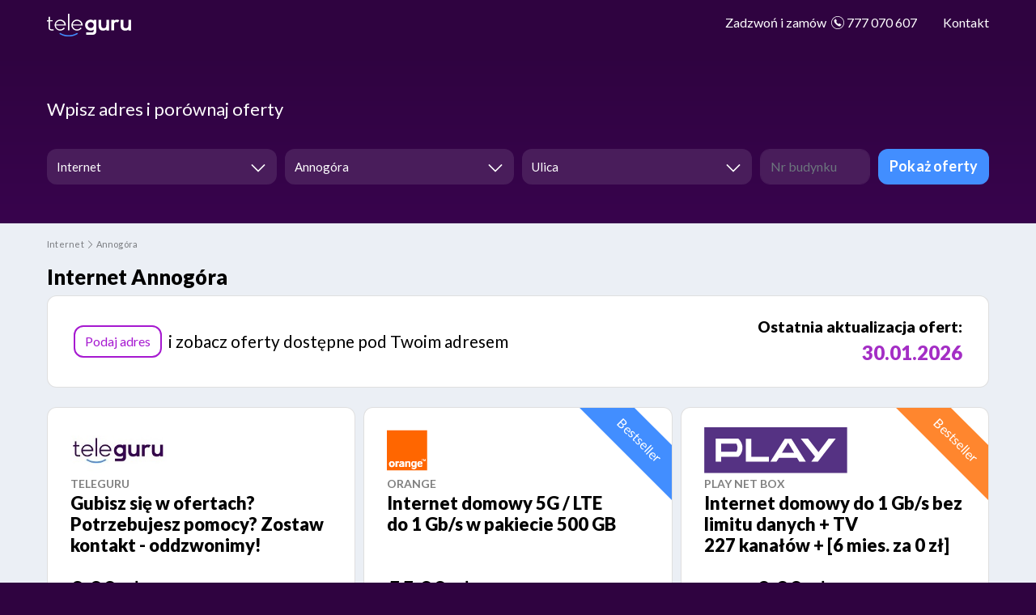

--- FILE ---
content_type: text/html; charset=UTF-8
request_url: https://teleguru.pl/porownywarka-ofert/internet/annogora
body_size: 8968
content:

<!DOCTYPE html>
<html lang="pl-PL">
<head>

    <script src="https://rt.teleguru.pl/uniclick.js?attribution=lastpaid&cookiedomain=teleguru.pl&cookieduration=90&defaultcampaignid=63f4fbd7b5a72e0001b6d869&regviewonce=false"></script>

<script>(function(w,d,s,l,i){w[l]=w[l]||[];w[l].push({'gtm.start':
new Date().getTime(),event:'gtm.js'});var f=d.getElementsByTagName(s)[0],
j=d.createElement(s),dl=l!='dataLayer'?'&l='+l:'';j.async=true;j.src=
'https://www.googletagmanager.com/gtm.js?id='+i+dl;f.parentNode.insertBefore(j,f);
})(window,document,'script','dataLayer','GTM-WC5PHP5');</script>
    <meta charset="UTF-8">
    <meta http-equiv="X-UA-Compatible" content="IE=edge">
    <meta name="viewport" content="width=device-width, initial-scale=1">

    <title>Najlepszy Internet w Annogórze? Porównaliśmy 3 ofert!</title>
    <link rel="apple-touch-icon" sizes="57x57" href="/porownywarka-ofert/assets/images/favicon/apple-icon-57x57-3Wx1H5p.png">
    <link rel="apple-touch-icon" sizes="60x60" href="/porownywarka-ofert/assets/images/favicon/apple-icon-60x60-8bvf9g2.png">
    <link rel="apple-touch-icon" sizes="72x72" href="/porownywarka-ofert/assets/images/favicon/apple-icon-72x72-OK44I2Z.png">
    <link rel="apple-touch-icon" sizes="76x76" href="/porownywarka-ofert/assets/images/favicon/apple-icon-76x76-rzi1HyS.png">
    <link rel="apple-touch-icon" sizes="114x114" href="/porownywarka-ofert/assets/images/favicon/apple-icon-114x114-P7vXNDJ.png">
    <link rel="apple-touch-icon" sizes="120x120" href="/porownywarka-ofert/assets/images/favicon/apple-icon-120x120-X0RUO6D.png">
    <link rel="apple-touch-icon" sizes="144x144" href="/porownywarka-ofert/assets/images/favicon/apple-icon-144x144-g0z5h6u.png">
    <link rel="apple-touch-icon" sizes="152x152" href="/porownywarka-ofert/assets/images/favicon/apple-icon-152x152-8adpzhm.png">
    <link rel="apple-touch-icon" sizes="180x180" href="/porownywarka-ofert/assets/images/favicon/apple-icon-180x180-hVcVr9X.png">
    <link rel="icon" type="image/png" sizes="192x192"  href="/porownywarka-ofert/assets/images/favicon/android-icon-192x192-LDuvHow.png">
    <link rel="icon" type="image/png" sizes="32x32" href="/porownywarka-ofert/assets/images/favicon/favicon-32x32-TAtauy7.png">
    <link rel="icon" type="image/png" sizes="96x96" href="/porownywarka-ofert/assets/images/favicon/favicon-96x96-gixFZ1d.png">
    <link rel="icon" type="image/png" sizes="16x16" href="/porownywarka-ofert/assets/images/favicon/favicon-16x16-h_urMc6.png">
    <link rel="manifest" href="/porownywarka-ofert/assets/images/favicon/manifest-GnH8Du3.json">
    <meta name="msapplication-TileColor" content="#ffffff">
    <meta name="msapplication-TileImage" content="/images/favicon/ms-icon-144x144.png">
    <meta name="theme-color" content="#ffffff">

    <link rel="preconnect" href="https://fonts.googleapis.com">
    <link rel="preconnect" href="https://fonts.gstatic.com" crossorigin>
    <link href="//fonts.googleapis.com/css?family=Lato:300,400,700,900&amp;subset=latin-ext&display=swap" rel="stylesheet">

            <meta name="description" content="Sprawdziliśmy parametry i ceny 3 ofert Internetu w Annogórze. O miano najlepszego dostawcy w rejonie Annogóry walczą tacy operatorzy jak: Orange, TeleGuru, Play NET BOX">        <meta name="datePublished" content="2019-01-29CET16:46:53+01:00">        <meta name="dateModified" content="December 22, 2025 09:02">        <meta name="robots" content="index,follow">
    
        <link href="https://cdnjs.cloudflare.com/ajax/libs/OwlCarousel2/2.3.4/assets/owl.carousel.min.css" rel="stylesheet">
    <link href="/porownywarka-ofert/assets/css/bootstrap--PyMx3K.css" rel="preload" as="style" onload="this.onload=null;this.rel='stylesheet'"><noscript><link href="/porownywarka-ofert/assets/css/bootstrap--PyMx3K.css" rel="stylesheet"></noscript>
    <link href="/porownywarka-ofert/assets/css/bootstrap-multiselect-ssn6_TB.css" rel="preload" as="style" onload="this.onload=null;this.rel='stylesheet'"><noscript><link href="/porownywarka-ofert/assets/css/bootstrap-multiselect-ssn6_TB.css" rel="stylesheet"></noscript>
    <link href="/porownywarka-ofert/assets/css/intlTelInput-J10eipX.css" rel="preload" as="style" onload="this.onload=null;this.rel='stylesheet'"><noscript><link href="/porownywarka-ofert/assets/css/intlTelInput-J10eipX.css" rel="stylesheet"></noscript>
    <link href="/porownywarka-ofert/assets/css/kv-widgets-WVhnq1y.css" rel="preload" as="style" onload="this.onload=null;this.rel='stylesheet'"><noscript><link href="/porownywarka-ofert/assets/css/kv-widgets-WVhnq1y.css" rel="stylesheet"></noscript>
    <link href="/porownywarka-ofert/assets/css/owl-carousel-_zFSHur.css" rel="preload" as="style" onload="this.onload=null;this.rel='stylesheet'"><noscript><link href="/porownywarka-ofert/assets/css/owl-carousel-_zFSHur.css" rel="stylesheet"></noscript>
    <link href="/porownywarka-ofert/assets/css/owl-theme-default-mfiHR2w.css" rel="preload" as="style" onload="this.onload=null;this.rel='stylesheet'"><noscript><link href="/porownywarka-ofert/assets/css/owl-theme-default-mfiHR2w.css" rel="stylesheet"></noscript>
    <link href="/porownywarka-ofert/assets/css/select2-gqmnXzd.css" rel="preload" as="style" onload="this.onload=null;this.rel='stylesheet'"><noscript><link href="/porownywarka-ofert/assets/css/select2-gqmnXzd.css" rel="stylesheet"></noscript>
    <link href="/porownywarka-ofert/assets/css/select2-addl-3W923M-.css" rel="preload" as="style" onload="this.onload=null;this.rel='stylesheet'"><noscript><link href="/porownywarka-ofert/assets/css/select2-addl-3W923M-.css" rel="stylesheet"></noscript>
    <link href="/porownywarka-ofert/assets/css/select2-krajee-HnLN3UE.css" rel="preload" as="style" onload="this.onload=null;this.rel='stylesheet'"><noscript><link href="/porownywarka-ofert/assets/css/select2-krajee-HnLN3UE.css" rel="stylesheet"></noscript>
    <link href="/porownywarka-ofert/assets/css/teleguru_icons-embedded-site-custom-intlTelInput-GXzMZUG.css" rel="preload" as="style" onload="this.onload=null;this.rel='stylesheet'"><noscript><link href="/porownywarka-ofert/assets/css/select2-krajee-HnLN3UE.css" rel="stylesheet"></noscript>

    <link rel="preload" fetchpriority="high" as="image" href="/porownywarka-ofert/images/wrap-index.jpg" >

    </head>

<body class="offers index">
    <input type="hidden" id="rtsessionnumber" value="" />

    <noscript><iframe src="https://www.googletagmanager.com/ns.html?id=GTM-WC5PHP5"
height="0" width="0" style="display:none;visibility:hidden"></iframe></noscript>
    <div class="wrap">
        <header class="">
    <nav class="navbar-inverse navbar-fixed-top navbar">
        <div class="container">
            <a class="navbar-brand" href="/porownywarka-ofert/">
                <img src="/porownywarka-ofert/assets/images/teleguru-_UPHHeB.svg" alt="">
            </a>
            <button type="button" class="float-right btn btn-primary">Znajdź najlepszą ofertę</button>
            <a class="d-inline-block d-lg-none float-right mt-2 mr-4" href="tel:777 070 607">
                <span class="icon-phone"></span>777 070 607</a>
            <div id="w0-collapse" class="collapse navbar-collapse">
                <ul id="w1" class="navbar-nav navbar-right nav">
                    <li class="d-none d-lg-block nav-item">
                        <a class="nav-link" href="tel:777 070 607">
                            <span>Zadzwoń i&nbsp;zamów </span>
                            <span class="icon-phone"></span>777 070 607</a>
                    </li>
                    <li class="contact-us nav-item">
                        <a class="nav-link" href="javascript:void(0)" data-toggle="modal" data-target="#contact-us">Kontakt</a>
                    </li>
                </ul>
            </div>
        </div>
    </nav>
</header>

        <main>
                <div class="jumbotron">
        <div class="container">
            <p class="mb-4 header-title">Wpisz adres i porównaj oferty</p>

            
    <form name="search" method="post" action="/porownywarka-ofert/offers/search" id="search-form">

    <div class="row" id="search-form-row-search-form">
        <div class="col-md-3 tie-col-md-3 tie-col-xs-12 form-column form-column-service ">
            <div class="form-group field-searchform-service_id required ">
                <label class="control-label" for="searchform-service_id">Usługa</label>
                <div class="kv-plugin-loading loading-searchform-service_id">&nbsp;</div>
                <select id="searchform-service_id" class="form-control" name="search[service]" aria-required="true" data-s2-options="s2options_d6851687" data-krajee-select2="select2_fc3db428" style="width: 1px; height: 1px; visibility: hidden;">
                    <option value="">Wybierz usługę</option>
                                            <option value="1" selected>Internet</option>
                                            <option value="2" >Telewizja + Internet</option>
                                            <option value="4" >Internet mobilny</option>
                                    </select>
                <small class="form-text text-danger"></small>
            </div>
        </div>
        <div class="col-md-3 tie-col-md-3 tie-col-xs-12 form-column form-column-town">
            <div class="form-group field-searchform-sym required">
                <label class="control-label" for="searchform-sym">Miasto</label>
                <div class="kv-plugin-loading loading-searchform-sym">&nbsp;</div>
                <select id="searchform-sym" class="form-control" name="search[city]" data-empty="searchform-id,searchform-building" aria-required="true" data-s2-options="s2options_d6851687" data-krajee-select2="select2_f079b06c" style="width: 1px; height: 1px; visibility: hidden;">
                    <option value="">Miasto</option>
                                            <option value="0592087" selected>Annogóra</option>
                                    </select>
                <small class="form-text text-danger"></small>
            </div>
        </div>
        <div class="col-md-3 tie-col-md-3 tie-col-xs-12 form-column form-column-street select-streets">
            <div class="form-group field-searchform-id">
                <label class="control-label" for="searchform-id">Ulica</label>
                <div class="kv-plugin-loading loading-searchform-id">&nbsp;</div>
                <select id="searchform-id" class="form-control" name="search[street]" data-empty="searchform-building" aria-required="true" data-s2-options="s2options_d6851687" data-krajee-select2="select2_523c7fba" style="width: 1px; height: 1px; visibility: hidden;">
                    <option value="">Ulica</option>
                                    </select>
                <small class="form-text text-danger"></small>
            </div>
        </div>
        <div class="col-md-3 tie-col-md-3 tie-col-xs-12 form-column">
            <div class="row">
                <div class="col-md-6 tie-col-md-6 tie-col-xs-12">
                    <div class="form-group field-searchform-building required">
                        <label class="control-label" for="searchform-building">Nr budynku</label>
                        <input type="text" id="searchform-building" class="form-control" name="search[building]" placeholder="Nr budynku" data-hj-allow="" aria-required="true" >
                        <small class="form-text text-danger"></small>
                    </div>
                </div>
                                    <div class="col-md-6 tie-col-md-6 tie-col-xs-12">
                        <button type="submit" id="show_offers_button" class="btn btn-block btn-primary">Pokaż oferty</button>
                    </div>
                            </div>
        </div>

                                
                    <input type="hidden" id="search_context" name="search[context]" value="main_search_context" />
            </div>

    </form>


<script>
    var s2options_d6851687 = {
        "themeCss": ".select2-container--krajee",
        "sizeCss": "",
        "doReset": true,
        "doToggle": false,
        "doOrder": false
    };
    window.select2_fc3db428 = {
        "dropdownParent": "div#search-form-row-search-form .form-column-service",
        "allowClear": false,
        "theme": "krajee",
        "width": "100%",
        "minimumResultsForSearch": Infinity,
        "placeholder": "Wybierz usługę",
        "language": "pl-PL"
    };
    window.select2_f079b06c = {
        "allowClear": false,
        "ajax": {
            "url": "/porownywarka-ofert/api/cities",
            "dataType": "json",
            "data": function(params) {
                if ($.trim(params.term) != "") {
                    window.lastCity = $.trim(params.term);
                } else if (window.lastCity != undefined && window.lastCity != "") {
                    params.term = window.lastCity;
                }
                return {
                    q: params.term
                };
            },
            "processResults": function(data) {
                $(this.container.$element).data("results", data.results);
                $("#searchform-sym option").each(function() {
                    $(this).remove();
                });
                return data;
            },
            "cache": false
        },
        "dropdownParent": "div#search-form-row-search-form .form-column-town",
        "escapeMarkup": function(markup) {
            return markup;
        },
        "templateResult": function(city) {
            return city.text;
        },
        "templateSelection": function(city) {
            const previousEmptyStreets = window.localStorage.getItem("emptyStreets");
            window.emptyStreets = (city.selected && previousEmptyStreets === "1") || city.streets == 0;
            if (window.emptyStreets || $("#search-form .select-streets.hide-streets-form").length) {
                $("#search-form .select-streets").hide(1);
                $("#search-form .select-streets #searchform-id").append('<option value = "-1" selected>-1</option>');
            } else {
                $("#search-form .select-streets #searchform-id option[value=\"-1\"]").remove();
                $("#search-form .select-streets").show(1);
            }
            if (typeof city.streets !== "undefined") {
                $("#search-form .select-streets").removeClass("d-none");
            } else if (city.selected && previousEmptyStreets === "1") {
                $("#search-form .select-streets").hide(1);
                $("#search-form .select-streets #searchform-id").append(" < option value = \"-1\" selected>-1</option>");
            }
            return city.text;
        },
        "theme": "krajee",
        "width": "100%",
        "placeholder": "Miasto",
        "language": "pl-PL"
    };
    window.select2_523c7fba = {
        "allowClear": true,
        "minimumInputLength": 1,
        "dropdownParent": "div#search-form-row-search-form .form-column-street",
        "ajax": {
            "url": "/porownywarka-ofert/api/streets",
            "dataType": "json",
            "data": function(params) {
                var last = $.trim(params.term);
                if (last.length) {
                    window.lastStreet = last;
                }
                return {
                    q: params.term,
                    city: $("#searchform-sym").val()
                };
            },
            "processResults": function(data) {
                $(this.container.$element).data("results", data.results);
                return data;
            },
            "escapeMarkup": function(markup) {
                return markup;
            },
            "templateResult": function(city) {
                return city.text;
            },
            "templateSelection": function(city) {
                return city.text;
            }
        },
        "theme": "krajee",
        "width": "100%",
        "placeholder": "Ulica",
        "language": "pl-PL"
    };
</script>

        </div>
    </div>
        
<section class="breadcrumbs">
    <div class="container">
        <ul class="breadcrumb">
                            <li><a href="/porownywarka-ofert/internet"><span>Internet</span></a></li>
                                        <li><a href="/porownywarka-ofert/internet/annogora"><span>Annogóra</span></a></li>
                                            </ul>
    </div>
</section>

    <section class="listing">
        <div class="container" itemscope itemtype="https://schema.org/AggregateOffer" id="offers-container">
            <div id="filter-offers" data-pjax-container="" data-pjax-push-state data-pjax-timeout="1000">
                <meta itemprop="lowPrice" content="0" />
                <meta itemprop="highPrice" content="185" />
                <meta itemprop="offerCount" content="33" />
                <meta itemprop="priceCurrency" content="PLN" />

                            <h1>Internet Annogóra</h1>
        <div class="card empty-card empty-street mb-4">
        <div class="card-body"><a href="javascript:void(0)" class="btn btn-info">Podaj adres</a><span
                class="empty-address-content"> i zobacz oferty dostępne pod Twoim adresem</span>
            <div class="offers-last-update-container">
                <div class="offers-last-update-box">
                    <span class="offers-last-update-label">Ostatnia aktualizacja ofert:</span>
                </div>
                <div class="offers-last-update-box">
                    <span class="offers-last-update-date">30.01.2026</span>
                </div>
            </div>
        </div>
    </div>
                
                
    <div class='list-view row other-offers'>
        
                    <div class="col-md-4 item">
    <div class="card" itemprop="itemOffered" itemscope itemtype="https://schema.org/Service">
        <div class="card-body">
                        <div class="card-logo" itemprop="brand" itemscope itemtype="https://schema.org/Brand">
                <img src="/porownywarka-ofert/assets/images/providers/teleguru-W32tRop.jpg" alt="TeleGuru" itemprop="logo">
                <meta itemprop="name" content="TeleGuru" />
            </div>
            <span class="card-subtitle mb-1 mt-2 text-uppercase">TeleGuru</span>
            <h3 class="card-title">Gubisz się w ofertach? Potrzebujesz pomocy? Zostaw kontakt - oddzwonimy!</h3>
            <meta itemprop="category" content="Internet" />
            <meta itemprop="name" content="Gubisz się w ofertach? Potrzebujesz pomocy? Zostaw kontakt - oddzwonimy!" />
            <ul class="list-group list-group-flush price-group mb-3" itemprop="offers" itemscope itemtype="https://schema.org/Offer">
                <li class="list-group-item">
                    <span id="offer-price-118863" data-price="0,00 zł" >0,00 zł</span>
                    <small>/ miesięcznie</small>

                    
                    <meta itemprop="price" content="0" />
                    <meta itemprop="priceCurrency" content="PLN" />

                                            <div itemprop="deliveryLeadTime" itemscope itemtype="https://schema.org/QuantitativeValue">
                            <meta itemprop="unitText" content="do 13 godzin" />
                        </div>
                                    </li>
            </ul>

            <table class="table" itemprop="description">
                                                                                <tr>
                            <th>Prędkość pobierania</th>
                            <td class="internetDownload">1 Mb/s</td>
                        </tr>
                                                                                                    <tr>
                            <th>Prędkość wysyłania</th>
                            <td class="internetUpload">1 Mb/s</td>
                        </tr>
                                                                                                    <tr>
                            <th>Limit danych</th>
                            <td class="internetTransfer">bez limitu</td>
                        </tr>
                                                                                                                                                            <tr>
                            <th>Aktywacja</th>
                            <td class="priceActivate">brak</td>
                        </tr>
                                                                                                    <tr>
                            <th>Okres umowy</th>
                            <td class="contractTime">bez zobowiązania</td>
                        </tr>
                                                                                                    <tr>
                            <th>Dostawa</th>
                            <td class="delivery">do 13 godzin</td>
                        </tr>
                                                                                                        </table>

            <ul class="list-group list-group-flush promo-group mt-2">
                <li class="list-group-item text-left">
                                            <span class="text-uppercase">Promocja</span>
                        <br /> Znajdziemy ofertę dopasowaną do Twoich potrzeb
                                    </li>
            </ul>
            <a class="btn btn-lg btn-block btn-info" href="/porownywarka-ofert/internet/118863" data-pjax="0">Wybieram</a>
            <p class="card-phone text-center mt-2 mb-0"> Zamów telefonicznie <a href="tel:777070607" data-pjax="0">777 070 607</a>
            </p>
            <ul class="list-group list-group-flush more-info-group mt-2">
                <li class="list-group-item text-center">
                    <a class="btn btn-link text-uppercase" href="/porownywarka-ofert/internet/info-118863" data-pjax="0" itemprop="url">
                        Dowiedz się więcej <span class="icon-right-open"></span>
                    </a>
                </li>
            </ul>
        </div>
    </div>
</div>

                    <div class="col-md-4 item">
    <div class="card" itemprop="itemOffered" itemscope itemtype="https://schema.org/Service">
        <div class="card-body">
                            <span class="label bange blue">Bestseller</span>
                        <div class="card-logo" itemprop="brand" itemscope itemtype="https://schema.org/Brand">
                <img src="/porownywarka-ofert/assets/images/providers/orange-D77atvU.svg" alt="Orange" itemprop="logo">
                <meta itemprop="name" content="Orange" />
            </div>
            <span class="card-subtitle mb-1 mt-2 text-uppercase">Orange</span>
            <h3 class="card-title">Internet domowy 5G / LTE do 1 Gb/s  w pakiecie 500 GB</h3>
            <meta itemprop="category" content="Internet" />
            <meta itemprop="name" content="Internet domowy 5G / LTE do 1 Gb/s  w pakiecie 500 GB" />
            <ul class="list-group list-group-flush price-group mb-3" itemprop="offers" itemscope itemtype="https://schema.org/Offer">
                <li class="list-group-item">
                    <span id="offer-price-4760017" data-price="55,00 zł" >55,00 zł</span>
                    <small>/ miesięcznie</small>

                    
                    <meta itemprop="price" content="55" />
                    <meta itemprop="priceCurrency" content="PLN" />

                                            <div itemprop="deliveryLeadTime" itemscope itemtype="https://schema.org/QuantitativeValue">
                            <meta itemprop="unitText" content="do 48h" />
                        </div>
                                    </li>
            </ul>

            <table class="table" itemprop="description">
                                                                                <tr>
                            <th>Prędkość pobierania</th>
                            <td class="internetDownload">1000 Mb/s</td>
                        </tr>
                                                                                                    <tr>
                            <th>Prędkość wysyłania</th>
                            <td class="internetUpload">300 Mb/s</td>
                        </tr>
                                                                                                    <tr>
                            <th>Limit danych</th>
                            <td class="internetTransfer">500 GB</td>
                        </tr>
                                                                                                    <tr>
                            <th>Modem WiFi</th>
                            <td class="internetWifiRouter">ZTE MC888 5G od 17 zł / mies.</td>
                        </tr>
                                                                                                    <tr>
                            <th>Aktywacja</th>
                            <td class="priceActivate">60,00 zł</td>
                        </tr>
                                                                                                    <tr>
                            <th>Okres umowy</th>
                            <td class="contractTime">24 mies.</td>
                        </tr>
                                                                                                    <tr>
                            <th>Dostawa</th>
                            <td class="delivery">do 48h</td>
                        </tr>
                                                                                                        </table>

            <ul class="list-group list-group-flush promo-group mt-2">
                <li class="list-group-item text-left">
                                            <span class="text-uppercase">Promocja</span>
                        <br /> Darmowy transfer nocny, router na własność
                                    </li>
            </ul>
            <a class="btn btn-lg btn-block btn-info" href="/porownywarka-ofert/internet/4760017" data-pjax="0">Wybieram</a>
            <p class="card-phone text-center mt-2 mb-0"> Zamów telefonicznie <a href="tel:777070607" data-pjax="0">777 070 607</a>
            </p>
            <ul class="list-group list-group-flush more-info-group mt-2">
                <li class="list-group-item text-center">
                    <a class="btn btn-link text-uppercase" href="/porownywarka-ofert/internet/info-4760017" data-pjax="0" itemprop="url">
                        Dowiedz się więcej <span class="icon-right-open"></span>
                    </a>
                </li>
            </ul>
        </div>
    </div>
</div>

                    <div class="col-md-4 item">
    <div class="card" itemprop="itemOffered" itemscope itemtype="https://schema.org/Service">
        <div class="card-body">
                            <span class="label bange orange">Bestseller</span>
                        <div class="card-logo" itemprop="brand" itemscope itemtype="https://schema.org/Brand">
                <img src="/porownywarka-ofert/assets/images/providers/play-net-box-Zqxj7jh.svg" alt="Play NET BOX" itemprop="logo">
                <meta itemprop="name" content="Play NET BOX" />
            </div>
            <span class="card-subtitle mb-1 mt-2 text-uppercase">Play NET BOX</span>
            <h3 class="card-title">Internet domowy do 1 Gb/s bez limitu danych + TV 227 kanałów + [6 mies. za 0 zł]</h3>
            <meta itemprop="category" content="Internet" />
            <meta itemprop="name" content="Internet domowy do 1 Gb/s bez limitu danych + TV 227 kanałów + [6 mies. za 0 zł]" />
            <ul class="list-group list-group-flush price-group " itemprop="offers" itemscope itemtype="https://schema.org/Offer">
                <li class="list-group-item">
                    <span id="offer-price-2119154" data-price="185,00 zł" data-client-discount-price="0,00 zł"><small><s>185,00 zł</s></small>0,00 zł</span>
                    <small>/ miesięcznie</small>

                                            <div class="card-phone mb-0">
                            <div class="custom-control custom-switch">
                                <input id="offer-client-discount-switch-2119154" type="checkbox" class="custom-control-input custom-control-input-play" data-vendor="Play NET BOX" checked>
                                <label id="offer-client-discount-switch-label-2119154" class="custom-control-label custom-control-label-play" for="offer-client-discount-switch-2119154" data-true="Cena przez pierwsze 6 miesięcy" data-false="Cena od 7. miesiąca">
                                    Cena przez pierwsze 6 miesięcy                                </label>
                            </div>
                        </div>
                    
                    <meta itemprop="price" content="185" />
                    <meta itemprop="priceCurrency" content="PLN" />

                                            <div itemprop="deliveryLeadTime" itemscope itemtype="https://schema.org/QuantitativeValue">
                            <meta itemprop="unitText" content="do 48 h" />
                        </div>
                                    </li>
            </ul>

            <table class="table" itemprop="description">
                                                                                <tr>
                            <th>Prędkość pobierania</th>
                            <td class="internetDownload">1000 Mb/s</td>
                        </tr>
                                                                                                    <tr>
                            <th>Prędkość wysyłania</th>
                            <td class="internetUpload">300 Mb/s</td>
                        </tr>
                                                                                                    <tr>
                            <th>Limit danych</th>
                            <td class="internetTransfer">bez limitu</td>
                        </tr>
                                                                                                    <tr>
                            <th>Modem WiFi</th>
                            <td class="internetWifiRouter">Router WiFi 6 / Mesh</td>
                        </tr>
                                                                                                    <tr>
                            <th>Aktywacja</th>
                            <td class="priceActivate">99,00 zł</td>
                        </tr>
                                                                                                    <tr>
                            <th>Okres umowy</th>
                            <td class="contractTime">24 mies.</td>
                        </tr>
                                                                                                    <tr>
                            <th>Dostawa</th>
                            <td class="delivery">do 48 h</td>
                        </tr>
                                                                                                        </table>

            <ul class="list-group list-group-flush promo-group mt-2">
                <li class="list-group-item text-left">
                                            <span class="text-uppercase">Promocja</span>
                        <br /> 6 miesięcy za 0 zł + w cenie: Amazon Prime + Showtime + Polsat Sport Premium
                                    </li>
            </ul>
            <a class="btn btn-lg btn-block btn-info" href="/porownywarka-ofert/internet/2119154" data-pjax="0">Wybieram</a>
            <p class="card-phone text-center mt-2 mb-0"> Zamów telefonicznie <a href="tel:777070607" data-pjax="0">777 070 607</a>
            </p>
            <ul class="list-group list-group-flush more-info-group mt-2">
                <li class="list-group-item text-center">
                    <a class="btn btn-link text-uppercase" href="/porownywarka-ofert/internet/info-2119154" data-pjax="0" itemprop="url">
                        Dowiedz się więcej <span class="icon-right-open"></span>
                    </a>
                </li>
            </ul>
        </div>
    </div>
</div>

            </div>

            </div>
        </div>
    </section>

    

    <section class="listing">
    <div class="container">
        <div id="other-cities-offers">
            <div class="other-cities-title-box">
                <h2 class="other-cities-title">
                    Internet w innych miejscowościach
                </h2>
                <img class="other-cities-title-arrow" src="/porownywarka-ofert/images/arrow-down.svg" alt="arrow" />
            </div>

            <div class="other-cities-rows">
                                    <div class="other-cities-row">
                                                <a class="other-cities-column" href="/porownywarka-ofert/internet/warszawa">Internet Warszawa</a>
                                                <a class="other-cities-column" href="/porownywarka-ofert/internet/krakow">Internet Kraków</a>
                                                <a class="other-cities-column" href="/porownywarka-ofert/internet/lodz">Internet Łódź</a>
                                                <a class="other-cities-column" href="/porownywarka-ofert/internet/wroclaw">Internet Wrocław</a>
                                                <a class="other-cities-column" href="/porownywarka-ofert/internet/poznan">Internet Poznań</a>
                                                <a class="other-cities-column" href="/porownywarka-ofert/internet/gdansk">Internet Gdańsk</a>
                                                <a class="other-cities-column" href="/porownywarka-ofert/internet/szczecin">Internet Szczecin</a>
                                                <a class="other-cities-column" href="/porownywarka-ofert/internet/bydgoszcz">Internet Bydgoszcz</a>
                                            </div>
                                    <div class="other-cities-row">
                                                <a class="other-cities-column" href="/porownywarka-ofert/internet/lublin">Internet Lublin</a>
                                                <a class="other-cities-column" href="/porownywarka-ofert/internet/bialystok">Internet Białystok</a>
                                                <a class="other-cities-column" href="/porownywarka-ofert/internet/katowice">Internet Katowice</a>
                                                <a class="other-cities-column" href="/porownywarka-ofert/internet/gdynia">Internet Gdynia</a>
                                                <a class="other-cities-column" href="/porownywarka-ofert/internet/czestochowa">Internet Częstochowa</a>
                                                <a class="other-cities-column" href="/porownywarka-ofert/internet/radom">Internet Radom</a>
                                                <a class="other-cities-column" href="/porownywarka-ofert/internet/sosnowiec">Internet Sosnowiec</a>
                                                <a class="other-cities-column" href="/porownywarka-ofert/internet/torun">Internet Toruń</a>
                                            </div>
                                    <div class="other-cities-row">
                                                <a class="other-cities-column" href="/porownywarka-ofert/internet/kielce">Internet Kielce</a>
                                                <a class="other-cities-column" href="/porownywarka-ofert/internet/rzeszow">Internet Rzeszów</a>
                                                <a class="other-cities-column" href="/porownywarka-ofert/internet/gliwice">Internet Gliwice</a>
                                                <a class="other-cities-column" href="/porownywarka-ofert/internet/zabrze">Internet Zabrze</a>
                                                <a class="other-cities-column" href="/porownywarka-ofert/internet/olsztyn">Internet Olsztyn</a>
                                                <a class="other-cities-column" href="/porownywarka-ofert/internet/bielskobiala">Internet Bielsko-Biała</a>
                                                <a class="other-cities-column" href="/porownywarka-ofert/internet/bytom">Internet Bytom</a>
                                                <a class="other-cities-column" href="/porownywarka-ofert/internet/zielona+gora">Internet Zielona Góra</a>
                                            </div>
                                    <div class="other-cities-row">
                                                <a class="other-cities-column" href="/porownywarka-ofert/internet/rybnik">Internet Rybnik</a>
                                                <a class="other-cities-column" href="/porownywarka-ofert/internet/ruda+slaska">Internet Ruda Śląska</a>
                                                <a class="other-cities-column" href="/porownywarka-ofert/internet/tychy">Internet Tychy</a>
                                                <a class="other-cities-column" href="/porownywarka-ofert/internet/opole">Internet Opole</a>
                                                <a class="other-cities-column" href="/porownywarka-ofert/internet/gorzow+wielkopolski">Internet Gorzów Wielkopolski</a>
                                                <a class="other-cities-column" href="/porownywarka-ofert/internet/dabrowa+gornicza">Internet Dąbrowa Górnicza</a>
                                            </div>
                            </div>
        </div>
    </div>
</section>
            <script>
        var bestRating = 5;
        var currentRating = 5;
    </script>
    <section class="listing">
        <div class="container">
            <div id="rating-container" data-pjax-container="" data-pjax-push-state="" data-pjax-timeout="1000">
                <form id="rating-form" action="/porownywarka-ofert/rate/194" method="post">
                    <div class="rating-body">
                        <div class="rating-box">
                            <h1 class="rating-title">Ocena strony:</h1>
                            <div class="rating-data-box">
                                <div class="rating-stars-box" id="rating-stars-box">
                                    <div class="form-group field-rating-rate">
                                        <input type="submit" id="rating-rate" class="position-absolute w-100 h-100" name="rate" value="1" style="opacity: 0">
                                        <img class="rating-star-image" src="/porownywarka-ofert/assets/images/star-qddSk7G.png" alt="start">
                                        <div class="help-block"></div>
                                    </div>
                                    <div class="form-group field-rating-rate">
                                        <input type="submit" id="rating-rate" class="position-absolute w-100 h-100" name="rate" value="2" style="opacity: 0">
                                        <img class="rating-star-image" src="/porownywarka-ofert/assets/images/star-qddSk7G.png" alt="start">
                                        <div class="help-block"></div>
                                    </div>
                                    <div class="form-group field-rating-rate">
                                        <input type="submit" id="rating-rate" class="position-absolute w-100 h-100" name="rate" value="3" style="opacity: 0">
                                        <img class="rating-star-image" src="/porownywarka-ofert/assets/images/star-qddSk7G.png" alt="start">
                                        <div class="help-block"></div>
                                    </div>
                                    <div class="form-group field-rating-rate">
                                        <input type="submit" id="rating-rate" class="position-absolute w-100 h-100" name="rate" value="4" style="opacity: 0">
                                        <img class="rating-star-image" src="/porownywarka-ofert/assets/images/star-qddSk7G.png" alt="start">
                                        <div class="help-block"></div>
                                    </div>
                                    <div class="form-group field-rating-rate">
                                        <input type="submit" id="rating-rate" class="position-absolute w-100 h-100" name="rate" value="5" style="opacity: 0">
                                        <img class="rating-star-image" src="/porownywarka-ofert/assets/images/star-qddSk7G.png" alt="start">
                                        <div class="help-block"></div>
                                    </div>
                                    <div class="rating-stars-box rating-stars-unstar-box" style="width: 0%;">
                                        <img src="/porownywarka-ofert/assets/images/unstar-kLuURkf.png" alt="unstar" class="rating-unstar-image">
                                        <img src="/porownywarka-ofert/assets/images/unstar-kLuURkf.png" alt="unstar" class="rating-unstar-image">
                                        <img src="/porownywarka-ofert/assets/images/unstar-kLuURkf.png" alt="unstar" class="rating-unstar-image">
                                        <img src="/porownywarka-ofert/assets/images/unstar-kLuURkf.png" alt="unstar" class="rating-unstar-image">
                                        <img src="/porownywarka-ofert/assets/images/unstar-kLuURkf.png" alt="unstar" class="rating-unstar-image">
                                    </div>
                                </div>
                                <div class="rating-info-box">
                                    <span class="rating-info-result">5,0 / 5</span>
                                    <span class="rating-info-count"> - w sumie 1 głosów </span>
                                </div>
                            </div>
                            <div class="rating-info-response">
                                <span id="rating-info-response-content" class="rating-info-response-content"></span>
                            </div>
                        </div>
                    </div>
                </form>
            </div>
        </div>
    </section>
        </main>
    </div>

    
    <footer class="footer">
    <div class="container"></div>
    <div class="container"><img src="/porownywarka-ofert/assets/images/teleguru-_UPHHeB.svg" alt=""></div>
    <div class="container">
        <ul id="w2" class="navbar-nav nav">
            <li class="nav-item"><a class="nav-link" href="https://teleguru.pl/wp-content/uploads/2022/07/Regulamin-serwisu-internetowego-teleguru.pl_.pdf">Regulamin</a></li>
            <li class="nav-item"><a class="nav-link" href="/porownywarka-ofert/kontakt">Kontakt</a></li>
        </ul>
    </div>
    <div class="container">
        <div class="row">
            <div class="col-sm-2"><p class="strong">TeleGuru sp. z&nbsp;o.o.</p></div>
        </div>
        <div class="row">
            <div class="col-sm-2"><p>Nowogrodzka 31<br>00-511 Warszawa</p></div>
            <div class="col-sm-2"><p>NIP: 7010548246<br>KRS: 0000601911</p></div>
            <div class="col-sm-2"><p>bok@teleguru.pl<br>777 070 607</p></div>
        </div>
        <p class="copyright">© 2025&nbsp;teleguru.pl Wszelkie prawa zastrzeżone</p></div>
</footer>

    <div id="contact-us" class="fade modal" role="dialog" tabindex="-1">
    <div class="modal-dialog modal-lg">
        <div class="modal-content">
            <div class="modal-header">
                <button type="button" class="close" data-dismiss="modal" aria-hidden="true">
                    <span aria-hidden="true">&times;</span>
                </button>
            </div>
            <div class="modal-body">
                <div class="logo">
                    <img src="/porownywarka-ofert/assets/images/logo-d-4-i0K86.png" alt="">
                </div>
                <div id="notes" data-pjax-container="" data-pjax-timeout="1000">
                    <form name="contact" method="post" action="/porownywarka-ofert/kontakt" id="w4" data-pjax="">
                        <p class="text-center"> Wybierzemy Ci najlepszą ofertę <br />dostępną pod Twoim adresem </p>
                        <div class="row">
                            <div class="col-md-5 form-column">
                                <div class="form-group field-contactusform-phone required">
                                    <input type="tel" id="contactusform-phone" name="contact[phone]" placeholder="Nr Telefonu" class="form-control" autocomplete="off" aria-required="true" />
                                    <small class="form-text text-danger"></small>
                                </div>
                            </div>
                            <div class="col-md-5">
                                <div class="form-group field-contactusform-email">
                                    <input type="email" id="contactusform-email" name="contact[email]" placeholder="Email (opcjonlanie)" class="form-control" />
                                    <small class="form-text text-danger"></small>
                                </div>
                            </div>

                            <div class="col-md-5" style="display: none">
                                <div class="form-group field-contactusform-text">
                                    <textarea id="contactusform-text" name="contact[text]" placeholder="Wiadomość (opcjonlanie)" class="form-control"></textarea>
                                    <small class="form-text text-danger"></small>
                                </div>
                            </div>

                            <div class="col-md-2">
                                <button type="submit" class="btn btn-lg btn-block btn-info">Wyślij</button>
                            </div>
                        </div>
                    <div>            <script src="https://challenges.cloudflare.com/turnstile/v0/api.js" defer></script>
        
        <div class="cf-turnstile"
             data-sitekey="0x4AAAAAAAQ11fYP1fohemqg" style="display: none"data-appearance="interaction-only"class="cf-turnstile" ></div>
    </div><input type="hidden" id="contact__token" name="contact[_token]" data-controller="csrf-protection" value="csrf-token" /></form>
                </div>
            </div>
        </div>
    </div>
</div>



        <script src="/porownywarka-ofert/assets/js/vendor/jquery.min-HrgDlPc.js"></script>
    <script src="https://cdnjs.cloudflare.com/ajax/libs/OwlCarousel2/2.3.4/owl.carousel.min.js"></script>
    <script src="/porownywarka-ofert/assets/js/vendor/yii-81s2C53.js"></script>
    <script src="/porownywarka-ofert/assets/js/vendor/select2-V1-oS80.js"></script>
    <script src="/porownywarka-ofert/assets/js/vendor/bootstrap-QOZRvIV.js"></script>

    <script src="//cdnjs.cloudflare.com/ajax/libs/jquery-scrollTo/2.1.2/jquery.scrollTo.min.js"></script>
    <script src="//cdnjs.cloudflare.com/ajax/libs/jquery.matchHeight/0.7.2/jquery.matchHeight-min.js"></script>
    <script src="//cdnjs.cloudflare.com/ajax/libs/jquery-visible/1.2.0/jquery.visible.min.js"></script>

    <script src="/porownywarka-ofert/assets/js/vendor/jquery.liFixar-SyulKz-.js"></script>
    <script src="/porownywarka-ofert/assets/js/custom-LPl5U5W.js"></script>

    <script src="/porownywarka-ofert/assets/js/vendor/phone-intl-G9pGZe1.js"></script>
    <script src="/porownywarka-ofert/assets/js/vendor/pjax-OnzTPPX.js"></script>
    <script src="/porownywarka-ofert/assets/js/promo-switcher-83DKK0x.js"></script>
    <script src="/porownywarka-ofert/assets/js/rating-GswDoPy.js"></script>
    <script src="/porownywarka-ofert/assets/js/search-form--ffIe6Q.js"></script>
    <script src="/porownywarka-ofert/assets/js/filter-form-KPRofSX.js"></script>
    <script src="/porownywarka-ofert/assets/js/vendor/phone-intl-G9pGZe1.js"></script>
    <script src="/porownywarka-ofert/assets/js/contact-us-modal-D8Ht5QC.js"></script>

    <script>
        $('document').ready(function() {
            function setFormClickIdValueRT(clickid) {
                $('#rtsessionnumber').val(clickid);
            }
            function getCookieRT(name) {
                var value = "; " + document.cookie;
                var parts = value.split("; " + name + "=");
                if (parts.length == 2) return parts.pop().split(";").shift();
            }

            if (getCookieRT("rtkclickid-store") !== null && getCookieRT("rtkclickid-store") !== undefined && getCookieRT("rtkclickid-store") !== "undefined") {
                setTimeout(function(){
                    setFormClickIdValueRT(getCookieRT("rtkclickid-store"))
                }, 3000)
            }

            function customAnalytic_getParam(p) {
                var match = RegExp('[?&]' + p + '=([^&]*)').exec(window.location.search);
                return match && decodeURIComponent(match[1].replace(/\+/g, ' '));
            }

            function customAnalytic_getExpiryRecord(value) {
                var expiryPeriod = 90 * 24 * 60 * 60 * 1000;

                var expiryDate = new Date().getTime() + expiryPeriod;
                return {
                    value: value,
                    expiryDate: expiryDate
                };
            }


            function customAnalytic_setCookie(cookieName, cookieValue, expiryDate) {
                var d = new Date();
                d.setTime(d.getTime() + (expiryDate*24*60*60*1000));
                var expires = "expires="+ d.toUTCString();
                document.cookie = cookieName + "=" + cookieValue + "; " + expires + "; path=/";
            }

            function customAnalytic_setgclid() {
                var gclidParam = customAnalytic_getParam('gclid');
                var gclidRecord = null;

                var gclsrcParam = customAnalytic_getParam('gclsrc');
                var isGclsrcValid = !gclsrcParam || gclsrcParam.indexOf('aw') !== -1;

                if (gclidParam && isGclsrcValid) {
                    gclidRecord = customAnalytic_getExpiryRecord(gclidParam);
                    localStorage.setItem('gclid', JSON.stringify(gclidRecord));
                }


                var gclid = gclidRecord || JSON.parse(localStorage.getItem('gclid'));
                var isGclidValid = gclid && new Date().getTime() < gclid.expiryDate;


                if (isGclidValid) {
                    gclidValue =
                        customAnalytic_setCookie('gclid-cstore', gclid.value, 90);
                }
            }

            customAnalytic_setgclid();

        });

        // <?php if (\common\models\Setting::getSettingValue('client_discount_vendor_select_all')): ?>
        // var clientDiscountVendorSelectAll = true;
        // <?php endif; ?>
    </script>


    </body>
</html>


--- FILE ---
content_type: application/javascript
request_url: https://teleguru.pl/porownywarka-ofert/assets/js/contact-us-modal-D8Ht5QC.js
body_size: 723
content:
jQuery(document).ready(function() {
    (function($) {
            "use strict";
            $('#contactusform-phone').intlTelInput({
                "preferredCountries": ["pl"],
                "autoPlaceholder": "off"
            });
        }
    )(jQuery);
    (function($) {
            "use strict";
            $('#contactusform-phone').parents('form').on('submit', function() {
                $('#contactusform-phone').val($('#contactusform-phone').intlTelInput('getNumber'));
            });
        }
    )(jQuery);
    jQuery('#w4').yiiActiveForm([{
        "id": "contactusform-phone",
        "name": "phone",
        "container": ".field-contactusform-phone",
        "input": "#contactusform-phone",
        "error": ".form-text.text-danger",
        "validateOnChange": false,
        "validateOnBlur": false,
        "validate": function(attribute, value, messages, deferred, $form) {
            yii.validation.required(value, messages, {
                "message": "Podaj nr telefonu"
            });
            var options = {
                "message": "Format Telefon jest nieprawidłowy."
            }
                , telInput = $("#contactusform-phone");
            if ($.trim(telInput.val())) {
                if (!telInput.intlTelInput("isValidNumber")) {
                    messages.push(options.message);
                }
            }
        }
    }, {
        "id": "contactusform-email",
        "name": "email",
        "container": ".field-contactusform-email",
        "input": "#contactusform-email",
        "error": ".form-text.text-danger",
        "validateOnChange": false,
        "validateOnBlur": false,
        "validate": function(attribute, value, messages, deferred, $form) {
            yii.validation.email(value, messages, {
                "pattern": /^[a-zA-Z0-9!#$%&'*+\/=?^_`{|}~-]+(?:\.[a-zA-Z0-9!#$%&'*+\/=?^_`{|}~-]+)*@(?:[a-zA-Z0-9](?:[a-zA-Z0-9-]*[a-zA-Z0-9])?\.)+[a-zA-Z0-9](?:[a-zA-Z0-9-]*[a-zA-Z0-9])?$/,
                "fullPattern": /^[^@]*<[a-zA-Z0-9!#$%&'*+\/=?^_`{|}~-]+(?:\.[a-zA-Z0-9!#$%&'*+\/=?^_`{|}~-]+)*@(?:[a-zA-Z0-9](?:[a-zA-Z0-9-]*[a-zA-Z0-9])?\.)+[a-zA-Z0-9](?:[a-zA-Z0-9-]*[a-zA-Z0-9])?>$/,
                "allowName": false,
                "message": "Podaj adres e-mail",
                "enableIDN": false,
                "skipOnEmpty": 1
            });
        }
    }], []);
    jQuery(document).pjax("#notes a", {
        "push": false,
        "replace": false,
        "timeout": 1000,
        "scrollTo": false,
        "container": "#notes"
    });
    jQuery(document).off("submit", "#notes form[data-pjax]").on("submit", "#notes form[data-pjax]", function(event) {
        jQuery.pjax.submit(event, {
            "push": false,
            "replace": false,
            "timeout": 1000,
            "scrollTo": false,
            "container": "#notes"
        });
    });
    jQuery('#contact-us').modal({
        "show": false
    });
});


--- FILE ---
content_type: application/javascript; charset=utf-8
request_url: https://script.ringostat.com/v4/30/30f80c709d5b24e6a0d335267dbdcefcf507e0a4.js
body_size: 147431
content:
!function(){"use strict";var t=Object.prototype.hasOwnProperty;var e=function(e,n){return null!=e&&t.call(e,n)},n=Array.isArray,i="undefined"!=typeof window?window:"undefined"!=typeof global?global:"undefined"!=typeof self?self:{};function s(t,e){return t(e={exports:{}},e.exports),e.exports}var r="object"==typeof i&&i&&i.Object===Object&&i,a="object"==typeof self&&self&&self.Object===Object&&self,o=r||a||Function("return this")(),c=o.Symbol,l=Object.prototype,u=l.hasOwnProperty,d=l.toString,h=c?c.toStringTag:void 0;var p=function(t){var e=u.call(t,h),n=t[h];try{t[h]=void 0;var i=!0}catch(t){}var s=d.call(t);return i&&(e?t[h]=n:delete t[h]),s},f=Object.prototype.toString;var g=function(t){return f.call(t)},m="[object Null]",_="[object Undefined]",y=c?c.toStringTag:void 0;var v=function(t){return null==t?void 0===t?_:m:y&&y in Object(t)?p(t):g(t)};var b=function(t){return null!=t&&"object"==typeof t},M="[object Symbol]";var N=function(t){return"symbol"==typeof t||b(t)&&v(t)==M},D=/\.|\[(?:[^[\]]*|(["'])(?:(?!\1)[^\\]|\\.)*?\1)\]/,I=/^\w*$/;var S=function(t,e){if(n(t))return!1;var i=typeof t;return!("number"!=i&&"symbol"!=i&&"boolean"!=i&&null!=t&&!N(t))||I.test(t)||!D.test(t)||null!=e&&t in Object(e)};var w=function(t){var e=typeof t;return null!=t&&("object"==e||"function"==e)},E="[object AsyncFunction]",k="[object Function]",T="[object GeneratorFunction]",x="[object Proxy]";var C,A=function(t){if(!w(t))return!1;var e=v(t);return e==k||e==T||e==E||e==x},j=o["__core-js_shared__"],z=(C=/[^.]+$/.exec(j&&j.keys&&j.keys.IE_PROTO||""))?"Symbol(src)_1."+C:"";var O=function(t){return!!z&&z in t},L=Function.prototype.toString;var R=function(t){if(null!=t){try{return L.call(t)}catch(t){}try{return t+""}catch(t){}}return""},U=/^\[object .+?Constructor\]$/,B=Function.prototype,Y=Object.prototype,P=B.toString,G=Y.hasOwnProperty,F=RegExp("^"+P.call(G).replace(/[\\^$.*+?()[\]{}|]/g,"\\$&").replace(/hasOwnProperty|(function).*?(?=\\\()| for .+?(?=\\\])/g,"$1.*?")+"$");var Q=function(t){return!(!w(t)||O(t))&&(A(t)?F:U).test(R(t))};var $=function(t,e){return null==t?void 0:t[e]};var H=function(t,e){var n=$(t,e);return Q(n)?n:void 0},q=H(Object,"create");var V=function(){this.__data__=q?q(null):{},this.size=0};var W=function(t){var e=this.has(t)&&delete this.__data__[t];return this.size-=e?1:0,e},Z="__lodash_hash_undefined__",J=Object.prototype.hasOwnProperty;var K=function(t){var e=this.__data__;if(q){var n=e[t];return n===Z?void 0:n}return J.call(e,t)?e[t]:void 0},X=Object.prototype.hasOwnProperty;var tt=function(t){var e=this.__data__;return q?void 0!==e[t]:X.call(e,t)},et="__lodash_hash_undefined__";var nt=function(t,e){var n=this.__data__;return this.size+=this.has(t)?0:1,n[t]=q&&void 0===e?et:e,this};function it(t){var e=-1,n=null==t?0:t.length;for(this.clear();++e<n;){var i=t[e];this.set(i[0],i[1])}}it.prototype.clear=V,it.prototype.delete=W,it.prototype.get=K,it.prototype.has=tt,it.prototype.set=nt;var st=it;var rt=function(){this.__data__=[],this.size=0};var at=function(t,e){return t===e||t!=t&&e!=e};var ot=function(t,e){for(var n=t.length;n--;)if(at(t[n][0],e))return n;return-1},ct=Array.prototype.splice;var lt=function(t){var e=this.__data__,n=ot(e,t);return!(n<0||(n==e.length-1?e.pop():ct.call(e,n,1),--this.size,0))};var ut=function(t){var e=this.__data__,n=ot(e,t);return n<0?void 0:e[n][1]};var dt=function(t){return ot(this.__data__,t)>-1};var ht=function(t,e){var n=this.__data__,i=ot(n,t);return i<0?(++this.size,n.push([t,e])):n[i][1]=e,this};function pt(t){var e=-1,n=null==t?0:t.length;for(this.clear();++e<n;){var i=t[e];this.set(i[0],i[1])}}pt.prototype.clear=rt,pt.prototype.delete=lt,pt.prototype.get=ut,pt.prototype.has=dt,pt.prototype.set=ht;var ft=pt,gt=H(o,"Map");var mt=function(){this.size=0,this.__data__={hash:new st,map:new(gt||ft),string:new st}};var _t=function(t){var e=typeof t;return"string"==e||"number"==e||"symbol"==e||"boolean"==e?"__proto__"!==t:null===t};var yt=function(t,e){var n=t.__data__;return _t(e)?n["string"==typeof e?"string":"hash"]:n.map};var vt=function(t){var e=yt(this,t).delete(t);return this.size-=e?1:0,e};var bt=function(t){return yt(this,t).get(t)};var Mt=function(t){return yt(this,t).has(t)};var Nt=function(t,e){var n=yt(this,t),i=n.size;return n.set(t,e),this.size+=n.size==i?0:1,this};function Dt(t){var e=-1,n=null==t?0:t.length;for(this.clear();++e<n;){var i=t[e];this.set(i[0],i[1])}}Dt.prototype.clear=mt,Dt.prototype.delete=vt,Dt.prototype.get=bt,Dt.prototype.has=Mt,Dt.prototype.set=Nt;var It=Dt,St="Expected a function";function wt(t,e){if("function"!=typeof t||null!=e&&"function"!=typeof e)throw new TypeError(St);var n=function(){var i=arguments,s=e?e.apply(this,i):i[0],r=n.cache;if(r.has(s))return r.get(s);var a=t.apply(this,i);return n.cache=r.set(s,a)||r,a};return n.cache=new(wt.Cache||It),n}wt.Cache=It;var Et=wt,kt=500;var Tt=/[^.[\]]+|\[(?:(-?\d+(?:\.\d+)?)|(["'])((?:(?!\2)[^\\]|\\.)*?)\2)\]|(?=(?:\.|\[\])(?:\.|\[\]|$))/g,xt=/\\(\\)?/g,Ct=function(t){var e=Et(t,function(t){return n.size===kt&&n.clear(),t}),n=e.cache;return e}(function(t){var e=[];return 46===t.charCodeAt(0)&&e.push(""),t.replace(Tt,function(t,n,i,s){e.push(i?s.replace(xt,"$1"):n||t)}),e});var At=function(t,e){for(var n=-1,i=null==t?0:t.length,s=Array(i);++n<i;)s[n]=e(t[n],n,t);return s},jt=1/0,zt=c?c.prototype:void 0,Ot=zt?zt.toString:void 0;var Lt=function t(e){if("string"==typeof e)return e;if(n(e))return At(e,t)+"";if(N(e))return Ot?Ot.call(e):"";var i=e+"";return"0"==i&&1/e==-jt?"-0":i};var Rt=function(t){return null==t?"":Lt(t)};var Ut=function(t,e){return n(t)?t:S(t,e)?[t]:Ct(Rt(t))},Bt="[object Arguments]";var Yt=function(t){return b(t)&&v(t)==Bt},Pt=Object.prototype,Gt=Pt.hasOwnProperty,Ft=Pt.propertyIsEnumerable,Qt=Yt(function(){return arguments}())?Yt:function(t){return b(t)&&Gt.call(t,"callee")&&!Ft.call(t,"callee")},$t=9007199254740991,Ht=/^(?:0|[1-9]\d*)$/;var qt=function(t,e){var n=typeof t;return!!(e=null==e?$t:e)&&("number"==n||"symbol"!=n&&Ht.test(t))&&t>-1&&t%1==0&&t<e},Vt=9007199254740991;var Wt=function(t){return"number"==typeof t&&t>-1&&t%1==0&&t<=Vt},Zt=1/0;var Jt=function(t){if("string"==typeof t||N(t))return t;var e=t+"";return"0"==e&&1/t==-Zt?"-0":e};var Kt=function(t,e,i){for(var s=-1,r=(e=Ut(e,t)).length,a=!1;++s<r;){var o=Jt(e[s]);if(!(a=null!=t&&i(t,o)))break;t=t[o]}return a||++s!=r?a:!!(r=null==t?0:t.length)&&Wt(r)&&qt(o,r)&&(n(t)||Qt(t))};var Xt=function(t,n){return null!=t&&Kt(t,n,e)};var te=function(t){return void 0===t};const ee={"ringostatProjectHash":"30f80c709d5b24e6a0d335267dbdcefcf507e0a4","uaId":"G-PB904SCQ8Y","classified":0,"xpaths":[{"xPath":"\/\/div[@class='area']\/a[.\/span[contains(.,'777 070 607')]]","onlyForRegion":"","mask":"<a href=\"tel:#########\"><span style=\"font-size:1.6rem;font-weight:700;color:rgb(66, 142, 255);\"><i class=\"icon-phone\"><\/i><font style=\"vertical-align: inherit;\"><font style=\"vertical-align: inherit;\"><span class=\"ringo-phone\"><\/font><\/font><\/span> <small style=\"display:block;font-size:.92rem;margin-bottom:.5rem;color:rgb(0, 0, 0);\"><font style=\"vertical-align: inherit;\"><font style=\"vertical-align: inherit;\">Zadzwo\u0144 i zam\u00f3w<\/font><\/font><\/small><\/a>","checkOnClient":"0","callMeAll":"0","reservedNumbersPercent":"0","callMeMobile":"0","geoGroup":"1","callMeHTML":""},{"xPath":"\/\/li[contains(@class, 'nav-item')]\/a[@class='nav-link'][starts-with(@href, 'tel:')]","onlyForRegion":"","mask":"<a class=\"nav-link\" href=\"tel:#########\"><span>Zadzwo\u0144 i&nbsp;zam\u00f3w <\/span><span class=\"icon-phone\"><\/span><span class=\"ringo-phone\"><\/span><\/a>","checkOnClient":"0","callMeAll":"0","reservedNumbersPercent":"0","callMeMobile":"0","geoGroup":"1","callMeHTML":""},{"xPath":"\/\/div[@class='row']\/div[@class='col-sm-2']\/p[contains(.,'777 070 607')]","onlyForRegion":"","mask":"<p>bok@teleguru.pl<br>### ### ###<\/p>","checkOnClient":"0","callMeAll":"0","reservedNumbersPercent":"0","callMeMobile":"0","geoGroup":"1","callMeHTML":""},{"xPath":"\/\/div[@class='card-body']\/p\/a[@href=\"tel:777070607\"]","onlyForRegion":"","mask":"<a href=\"tel:#########\" data-pjax=\"0\"><span class=\"ringo-phone\"><\/span><\/a>","checkOnClient":"0","callMeAll":"0","reservedNumbersPercent":"0","callMeMobile":"0","geoGroup":"1","callMeHTML":""},{"xPath":"\/\/div[@class='card-body']\/ol\/li\/ol\/li\/strong\/a[@href=\"tel:\/\/777 07 06 07\"]","onlyForRegion":"","mask":"<a href=\"tel:#########\" data-pjax=\"0\"><span class=\"ringo-phone\"><\/span><\/a>","checkOnClient":"0","callMeAll":"0","reservedNumbersPercent":"0","callMeMobile":"0","geoGroup":"1","callMeHTML":""},{"xPath":"\/\/div[@class='container']\/a[@href=\"tel:777 070 607\"]","onlyForRegion":"","mask":"<a class=\"d-inline-block d-lg-none float-right mt-2 mr-4\" href=\"tel:#########\"><span class=\"icon-phone\"><\/span><span class=\"ringo-phone\"><\/a>","checkOnClient":"0","callMeAll":"0","reservedNumbersPercent":"0","callMeMobile":"0","geoGroup":"1","callMeHTML":""},{"xPath":"\/\/a[@href=\"tel:777070607\"][.\/span[@class='icon-phone2']]","onlyForRegion":"","mask":"<a href=\"tel:#########\"><span class=\"icon-phone2\"><span class=\"ringo-phone\"><\/span><\/a>","checkOnClient":"0","callMeAll":"0","reservedNumbersPercent":"0","callMeMobile":"0","geoGroup":"1","callMeHTML":""},{"xPath":"\/\/*[contains(concat(\" \", normalize-space(@class), \" \"), \"ringo-phone\")]","onlyForRegion":"","mask":"### ### ###","checkOnClient":"0","callMeAll":"0","reservedNumbersPercent":"0","callMeMobile":"0","geoGroup":"1","callMeHTML":""}],"isAdvanced":1,"userSettings":{"observeDOM":true,"noGa":true,"replaceXpaths":true,"browserGeolocation":false,"callbackSettings":{"delay":false,"CallbackOff":false,"autoFormOff":true,"hideCallbackButton":true},"customFormDataTracking":{"isActive":false,"startCallbackOnSubmitForm":false,"callbackDuringBusinessHours":true,"phoneInputName":["phone","tel","telephone"],"pagesWhiteList":[],"pagesBlackList":[],"fieldsBlackList":[]},"callback":"function (data) {}"},"substitutionStatus":1,"crossDomainTracking":0,"trackedEntities":{"sessionId":{"level":"session","type":"expression","value":"(function() {let _ga_ = document.cookie.match('(^|;)\\\\s*_ga_PB904SCQ8Y\\\\s*=\\\\s*([^;]+)').pop();if (_ga_.includes('GS1')) {return _ga_.split('.').slice(2)[0];}return _ga_.match(\/s(\\d+).*?\\$o(\\d+)\/).slice(1)[0];})();"},"sessionNumber":{"level":"session","type":"expression","value":"(function() {let _ga_ = document.cookie.match('(^|;)\\\\s*_ga_PB904SCQ8Y\\\\s*=\\\\s*([^;]+)').pop();if (_ga_.includes('GS1')) {return _ga_.split('.').slice(2)[1];}return _ga_.match(\/s(\\d+).*?\\$o(\\d+)\/).slice(1)[1];})();"},"clientId":{"level":"session","type":"expression","value":"gaGlobal.vid"},"gclid":{"level":"session","type":"expression","value":"ga.getAll()[0].get('_gclid');"},"fbclid":{"level":"session","type":"expression","value":"(new URLSearchParams(window.location.search)).get('fbclid');"},"matchtype":{"level":"session","type":"expression","value":"(new URLSearchParams(window.location.search)).get('sub3');"},"adgroupid":{"level":"session","type":"expression","value":"(new URLSearchParams(window.location.search)).get('sub4');"},"creative":{"level":"session","type":"expression","value":"(new URLSearchParams(window.location.search)).get('sub5');"},"campaignid":{"level":"session","type":"expression","value":"(new URLSearchParams(window.location.search)).get('sub6');"},"device":{"level":"session","type":"expression","value":"(new URLSearchParams(window.location.search)).get('sub7');"},"adposition":{"level":"session","type":"expression","value":"(new URLSearchParams(window.location.search)).get('sub8');"},"network":{"level":"session","type":"expression","value":"(new URLSearchParams(window.location.search)).get('sub9');"},"placement":{"level":"session","type":"expression","value":"(new URLSearchParams(window.location.search)).get('sub10');"}},"userFormsSettings":{"connectIntlTelInputPlugin":false,"forms":{"4458":{"needSendSubmitAndReloadPage":false,"callbackDuringBusinessHours":false,"dynamicForm":false,"trackFormManually":false,"startCallback":false,"fields":[{"fieldXpath":{"text":"5668569","type":"id","xpath":"\/\/*[@id=\"5668569\"]"},"index":0,"name":"firstName","required":false,"type":"firstName","useIntlTelInput":false}],"pagesWhiteList":["*"],"submitFormXpath":{"text":"8859545612","type":"id","xpath":"\/\/*[@id=\"8859545612\"]"},"usersCallbackFunctionAfterSend":{"cb":"function(data){};"},"usersCallbackFunctionBeforeSend":{"cb":"function(data){};"},"formName":"Test"}}}},ne=(t,e)=>"string"==typeof t&&0===t.indexOf("function")?new Function(`return ${t}`)():e;ee.userSettings=ee.userSettings||{},ee.noGa=ee.userSettings.noGa||!1,ee.gtmGaId=ee.userSettings.gtmGaId||null,ee.transportDomain=ee.userSettings.transportDomain||!1,!1!==ee.transportDomain?ee.urls={changedNumber:"https://"+ee.transportDomain+"/rng/ct/changed_number/",collect:"https://"+ee.transportDomain+"/rng/ct/collect/",ping:"https://"+ee.transportDomain+"/rng/ct/ping/",backend:"https://app.ringostat.com/",api:"https://"+ee.transportDomain+"/rng/ap/",analytics:"https://"+ee.transportDomain+"/rng/ct/",apiV2:"https://"+ee.transportDomain+"/rng/ct/api_v2?token=27a69aed645097ff7b46aead77ef0ad8",callback:"https://callback.ringostat.net/"}:ee.urls={changedNumber: "https://analytics.ringostat.net/changed_number/", collect: "https://analytics.ringostat.net/collect/", ping: "https://analytics.ringostat.net/ping/", backend: "https://app.ringostat.com/", api: "https://api.ringostat.com/", analytics: "https://analytics.ringostat.net/", apiV2: "https://analytics.ringostat.net/api_v2?token=27a69aed645097ff7b46aead77ef0ad8", clientsScriptService: "https://script.ringostat.com/v5/ringostat-clients-script.js", callback: "https://callback.ringostat.net/"},ee.manualMode=ee.userSettings.manualMode||!1,ee.browserGeolocation=void 0===ee.userSettings.browserGeolocation||ee.userSettings.browserGeolocation,ee.callbackSettings=ee.userSettings.callbackSettings||{},ee.changedNumberCallback=ne(ee.userSettings.callback,()=>{}),ee.cookieDomain=ee.userSettings.cookieDomain||"",ee.cookieUpdate=ee.userSettings.cookieUpdate||!0,ee.cookies={rngst1:"rngst1",rngst2:"rngst2"},ee.ga=ee.userSettings.GoogleAnalyticsObject?ee.userSettings.GoogleAnalyticsObject:window.GoogleAnalyticsObject,ee.interactionEvents=["mousedown","mouseup","mousemove","onscroll","touchstart","touchmove","touchend","keydown","keyup"],ee.isAdvanced=ee.isAdvanced||!1,ee.numbersData=[],ee.observeDOM=ee.userSettings.observeDOM||!1,ee.pingInterval=1e4,ee.phoneNumber=ee.phoneNumber||null,ee.roistatTracking=ee.userSettings.roistatTracking||!1,ee.sessionLength=ee.userSettings.sessionLength||300,ee.sessionLengthMS=1e3*ee.sessionLength,0!==ee.substitutionStatus?ee.substitutionEnabled=ne(ee.userSettings.initChangeNumber,()=>!0)():ee.substitutionEnabled=0,ee.trackedEntities=ee.trackedEntities||{},ee.ringostatRecaptchaKey="6LeIw_0UAAAAAGEDTrNitDr_4BTLmnHqro3TVo0f";for(var ie=s(function(t){var e="undefined"!=typeof crypto&&crypto.getRandomValues&&crypto.getRandomValues.bind(crypto)||"undefined"!=typeof msCrypto&&"function"==typeof window.msCrypto.getRandomValues&&msCrypto.getRandomValues.bind(msCrypto);if(e){var n=new Uint8Array(16);t.exports=function(){return e(n),n}}else{var i=new Array(16);t.exports=function(){for(var t,e=0;e<16;e++)0==(3&e)&&(t=4294967296*Math.random()),i[e]=t>>>((3&e)<<3)&255;return i}}}),se=[],re=0;re<256;++re)se[re]=(re+256).toString(16).substr(1);var ae=function(t,e){var n=e||0,i=se;return[i[t[n++]],i[t[n++]],i[t[n++]],i[t[n++]],"-",i[t[n++]],i[t[n++]],"-",i[t[n++]],i[t[n++]],"-",i[t[n++]],i[t[n++]],"-",i[t[n++]],i[t[n++]],i[t[n++]],i[t[n++]],i[t[n++]],i[t[n++]]].join("")};var oe=function(t,e,n){var i=e&&n||0;"string"==typeof t&&(e="binary"===t?new Array(16):null,t=null);var s=(t=t||{}).random||(t.rng||ie)();if(s[6]=15&s[6]|64,s[8]=63&s[8]|128,e)for(var r=0;r<16;++r)e[i+r]=s[r];return e||ae(s)};const ce=(t,e,n,i)=>{document.cookie=`${t}=${encodeURIComponent(JSON.stringify(e))}; expires=${new Date((new Date).getTime()+1e3*n).toUTCString()}; path=/${i?`; domain=${i}`:""}`},le=(t,e)=>{ce(t,"",-1,e)},ue=(t,e)=>{let n=document.cookie.match(new RegExp(`(^|;)\\s*${t}\\s*=\\s*([^;]+)`));return n=n?decodeURIComponent(n.pop()):null,e?JSON.parse(n):n},de=(t,e,n)=>{ce(t,ue(t,!0),e,n)},he=(t,e)=>{if(!1===ee.noGa){if(void 0===t[e])return null;if("function"!=typeof t[e].getAll)return null;const n=t[e].getAll();if(!1===Array.isArray(n)||0===n.length)return null;const i=n.length;for(let t=0;t<i;t+=1){const e=n[t];if(e.get("ringostatTracker"))return e}return null}{let t,e;return ue("rngst","clientId")?(e={clientId:t=ue("rngst",!0).clientId},ee.cookieUpdate&&de("rngst",e,31536e3,ee.cookieDomain)):(t=oe(),ce("rngst",e={clientId:t},63072e3,ee.cookieDomain)),{clientId:t,trackingId:ee.uaId}}},pe="pageview";var fe=function(t){return null==t};const ge=t=>{if("#debug_ringostat_script"===window.location.hash)return console.log(`Ringostat: ${t}`)},me=function(t,e){let n=arguments.length>2&&void 0!==arguments[2]&&arguments[2];try{if("simple"!==e){return new Function(`return ${t}`)()}return n?t:window[t]}catch(t){ge("Error executing content:",t)}return null},_e=(t,e)=>{let n={};if(void 0!==window.ringostat_additional_data&&"session"===e){if("string"==typeof window.ringostat_additional_data)try{n=JSON.parse(window.ringostat_additional_data)}catch(t){ge(t)}else"[object Object]"===Object.prototype.toString.call(window.ringostat_additional_data)&&(n=window.ringostat_additional_data);n.ringostatOldData=1}return Object.keys(t).forEach(i=>{const{level:s,type:r,value:a}=t[i];if(e!==s)return;const o=me(a,r);!1===fe(o)&&(n[i]=o)}),Object.keys(n).length>0?JSON.stringify(n):null},ye=t=>{let{clientId:e,cookie:n,firstRequest:i,forceNumber:s,geoLocation:r,pageViewId:a,projectHash:o,adId:c,xPathId:l,sl:u}=t,d=_e(ee.trackedEntities,pe);if(c){d||(d="{}");let t=JSON.parse(d),e=Object.assign(t,{adId:c});d=JSON.stringify(e)}let h=[`r_h=${encodeURIComponent(o)}`,`r_cl=${encodeURIComponent(e)}`,`r_cu=${encodeURIComponent(window.location.href)}`,`r_re=${encodeURIComponent(document.referrer)}`,`r_ce=${encodeURIComponent(n)}`,`r_ur=${i}`,`r_us=${encodeURIComponent(window.navigator.userAgent)}`,"r_fs=null",`r_fn=${s?"forceNumber":null}`,`dt=${encodeURIComponent(document.title)}`,`hid=${a}`,`vid=${a}`,`r_ad=${encodeURIComponent(_e(ee.trackedEntities,"session"))}`,`r_pd=${encodeURIComponent(d)}`];return r.latitude&&h.push(`r_la=${encodeURIComponent(r.latitude)}`),r.accuracy&&h.push(`r_a=${encodeURIComponent(r.accuracy)}`),r.city&&h.push(`r_ci=${encodeURIComponent(r.city)}`),r.country&&h.push(`r_cy=${encodeURIComponent(r.country)}`),c&&h.push(`r_ai=${encodeURIComponent(c)}`),l&&h.push(`r_x=${encodeURIComponent(l)}`),u&&h.push(`sl=${u}`),h.filter(Boolean).join("&")};var ve=Math.floor,be=Math.random;var Me=function(t,e){return t+ve(be()*(e-t+1))};var Ne=function(t){return null!=t&&Wt(t.length)&&!A(t)};var De=function(t,e,n){if(!w(n))return!1;var i=typeof e;return!!("number"==i?Ne(n)&&qt(e,n.length):"string"==i&&e in n)&&at(n[e],t)},Ie=NaN,Se=/^\s+|\s+$/g,we=/^[-+]0x[0-9a-f]+$/i,Ee=/^0b[01]+$/i,ke=/^0o[0-7]+$/i,Te=parseInt;var xe=function(t){if("number"==typeof t)return t;if(N(t))return Ie;if(w(t)){var e="function"==typeof t.valueOf?t.valueOf():t;t=w(e)?e+"":e}if("string"!=typeof t)return 0===t?t:+t;t=t.replace(Se,"");var n=Ee.test(t);return n||ke.test(t)?Te(t.slice(2),n?2:8):we.test(t)?Ie:+t},Ce=1/0,Ae=1.7976931348623157e308;var je=function(t){return t?(t=xe(t))===Ce||t===-Ce?(t<0?-1:1)*Ae:t==t?t:0:0===t?t:0},ze=parseFloat,Oe=Math.min,Le=Math.random;var Re=function(t,e,n){if(n&&"boolean"!=typeof n&&De(t,e,n)&&(e=n=void 0),void 0===n&&("boolean"==typeof e?(n=e,e=void 0):"boolean"==typeof t&&(n=t,t=void 0)),void 0===t&&void 0===e?(t=0,e=1):(t=je(t),void 0===e?(e=t,t=0):e=je(e)),t>e){var i=t;t=e,e=i}if(n||t%1||e%1){var s=Le();return Oe(t+s*(e-t+ze("1e-"+((s+"").length-1))),e)}return Me(t,e)};const Ue=(t,e,n)=>{if(n.jsonRpc&&n.method){return{method:"POST",type:"application/json",url:t,query:JSON.stringify({jsonrpc:"2.0",method:n.method,params:e,id:Re(9999)})}}return e.length<=2e3||n.forceGet?{method:"GET",type:"text/plain",url:`${t}?${e}`,query:void 0}:{method:"POST",type:"application/x-www-form-urlencoded",url:t,query:e}},Be=oe(),Ye={adId:null,clientId:"",firstRequest:!0,geoLocation:{},lastInteractionTime:Date.now(),lastPayload:"",needsRegenerate:!1,pageViewId:Be,trackingId:"",customAdNumber:null},Pe=(t,e,n)=>{let{clientId:i,cookie:s,hitId:r,firstRequest:a,geoLocation:o,pageViewId:c,trackingId:l}=e,u=_e(t.trackedEntities,pe);if(n){u||(u="{}");let t=JSON.parse(u),e=Object.assign(t,{adId:n});u=JSON.stringify(e)}return["hid="+r,"vid="+c,"r_ad="+encodeURIComponent(_e(t.trackedEntities,"session")),"r_ce="+encodeURIComponent(s),"r_cl="+encodeURIComponent(i),"r_cu="+encodeURIComponent(window.location.href),"r_d="+encodeURIComponent(Date.now()),"r_h="+encodeURIComponent(t.ringostatProjectHash),"r_pd="+encodeURIComponent(u),"r_re="+encodeURIComponent(document.referrer),"r_ur="+a,"r_ua="+encodeURIComponent(l),"r_us="+encodeURIComponent(window.navigator.userAgent),o.accuracy&&"&r_a="+encodeURIComponent(o.accuracy),o.city&&"r_ci="+encodeURIComponent(o.city),o.country&&"r_cy="+encodeURIComponent(o.country),o.latitude&&"r_la="+encodeURIComponent(o.latitude),o.longitude&&"r_lo="+encodeURIComponent(o.longitude)].filter(Boolean).join("&")};var Ge=function(){};const Fe=function(t,e){let n=arguments.length>2&&void 0!==arguments[2]?arguments[2]:{};const i=Ue(t,e,n),s=new("onload"in new XMLHttpRequest?XMLHttpRequest:XDomainRequest);s.open(i.method,i.url,!0),s.setRequestHeader("Content-Type",i.type),s.onerror=n.onError||Ge,s.onload=function(){n.onSuccess&&n.onSuccess(this)},n.withCredentials&&(s.withCredentials=!0,s.crossDomain=!0),s.send(i.query),s.onreadystatechange=function(){4===s.readyState&&t.indexOf("changed_number")+1&&("blackList"===JSON.parse(s.response).msg&&console.log("Current IP in block-list: insertion is OFF"))}},Qe=function(t,e){let n=arguments.length>2&&void 0!==arguments[2]?arguments[2]:{},i=arguments.length>3&&void 0!==arguments[3]&&arguments[3];const{recollect:s=!1}=n,r="pageview"===t;r&&(Ye.needsRegenerate&&!1===s&&(Ye.pageViewId=oe(),sessionStorage.setItem("vid_id",Ye.pageViewId)),Ye.needsRegenerate=!0);const a=!1===r?oe():Ye.pageViewId;r&&(Ye.lastPayload=e);const o=Pe(ee,{clientId:Ye.clientId,cookie:ue(ee.cookies.rngst2,!1),firstRequest:Ye.firstRequest,geoLocation:Ye.geoLocation,pageViewId:Ye.pageViewId,trackingId:Ye.trackingId,hitId:a},i);Ye.firstRequest=!1,Fe(ee.urls.collect,`${e}&${o}`)},$e=function(t){let e=arguments.length>1&&void 0!==arguments[1]?arguments[1]:{},n=arguments.length>2&&void 0!==arguments[2]&&arguments[2];const{recollect:i=!1}=e,s="pageview"===t,r=screen,a=["v=1","t="+encodeURIComponent(t),"cid="+encodeURIComponent(Ye.clientId),"tid="+encodeURIComponent(Ye.trackingId),"dl="+encodeURIComponent(window.location.href),"dt="+encodeURIComponent(document.title),"dr="+encodeURIComponent(document.referrer),"sr="+encodeURIComponent(r.width+"x"+r.height),"vp="+encodeURIComponent(r.availWidth+"x"+r.availHeight),"sd="+encodeURIComponent(r.colorDepth+"-bit"),"a="+encodeURIComponent(Date.now())].filter(Boolean).join("&");s&&(Ye.needsRegenerate&&!1===i&&(Ye.pageViewId=oe()),Ye.needsRegenerate=!0);const o=!1===s?oe():Ye.pageViewId;s&&(Ye.lastPayload=a);const c=Pe(ee,{clientId:Ye.clientId,cookie:ue(ee.cookies.rngst2,!1),firstRequest:Ye.firstRequest,geoLocation:Ye.geoLocation,pageViewId:Ye.pageViewId,trackingId:Ye.trackingId,hitId:o},n);Ye.firstRequest=!1,Fe(ee.urls.collect,`${a}&${c}`)},He=t=>{let{responseText:e}=t;const n=JSON.parse(e);if(void 0===n.pong){var i=ee.userSettings.dataForPingEvents;n.forEach(function(t){if(null!=t.data&&void 0!==i[t.event]){var e=i[t.event].cb;(e=new Function("return "+e)())(t.data)}})}n.recollect&&Qe("pageview",Ye.lastPayload,{recollect:!0})},qe=t=>{let e=function(t,e){let{clientId:n,pageViewId:i}=e,s=arguments.length>2&&void 0!==arguments[2]&&arguments[2],r=_e(t.trackedEntities,pe);if(s){r||(r="{}");let t=JSON.parse(r),e=Object.assign(t,{adId:s});r=JSON.stringify(e)}return["hid="+i,"vid="+i,"r_ad="+encodeURIComponent(_e(t.trackedEntities,"session")),"r_cl="+encodeURIComponent(n),"r_pd="+encodeURIComponent(r),"r_h="+encodeURIComponent(t.ringostatProjectHash)].join("&")}(ee,Ye,t);Fe(ee.urls.ping,e,{forceGet:!0,onSuccess:He,withCredentials:!0})},Ve=(t,e,n)=>{let i=e.length;for(;i--;)t.addEventListener(e[i],n,!1)},We=function(t,e){const n=-1!==e.indexOf("+380800")||-1!==e.indexOf("380800"),i=-1!==t.indexOf("#"),s=-1!==t.indexOf(e);let r=t,a=`${e}`,o=`+${e}`;if(!0===n&&(-1!==a.indexOf("+380800")&&(a=a.replace("+380","0")),-1!==a.indexOf("380800")&&(a=a.replace("380","0"))),!1===i)return a;!0===i&&!0===n&&(-1!==r.indexOf("+380800")?(r=t.replace("+"+e,a),r=t.replace("+38","")):-1!==r.indexOf("380800")&&(r=t.replace(e,a))),!1===n&&!0===i&&!0===s&&(r=t.replace(e,o));const c=a.toString().split(""),l=r.toString().split("");let u=c.length;for(;u--;)-1!==l.lastIndexOf("#")&&(l[l.lastIndexOf("#")]=c[+u]);let d=l.join("").replace(/#/g,"");return d=d.replace("++","+")},Ze=function(t,e,n,i,s,r){let a=arguments.length>6&&void 0!==arguments[6]&&arguments[6],o=arguments.length>7?arguments[7]:void 0,c=t.length;for(;c--;)!function(r){let l=t[c],u=null;if(!0===a){l.innerHTML=e;let t=l.firstChild;l.parentNode.replaceChild(t,l),(u=t).addEventListener("click",function(e){i(n,null,function(e,n){t.innerHTML=e;const i=-1!==n.indexOf("+380800")?n.replace("+380","0"):-1!==n.indexOf("380800")?n.replace("380","0"):`+${n}`;t.parentNode.replaceChild(t.firstChild,t),"A"===t.nodeName&&t.setAttribute("href","tel:"+i),/iphone|android|ie|blackberry|fennec/.test(navigator.userAgent.toLowerCase())&&(location.href="tel:"+i)})})}else{l.innerHTML=e;let t=l.firstChild;for(let t=0;t<o.length;t++)o[t].geoGroup===s.xpaths[n].geoGroup&&(l.setAttribute("rngst-geoGroup",s.xpaths[n].geoGroup),l.setAttribute("rngst-id",n));t.addEventListener("click",function(t){i(n,o,function(t,e){let i=document.querySelectorAll(`[rngst-geoGroup="${s.xpaths[n].geoGroup}"]`);for(let t=0;t<i.length;t++){i[t].innerHTML=We(s.xpaths[i[t].getAttribute("rngst-id")].mask.replace("<t>",e),e);const n=-1!==e.indexOf("+380800")?e.replace("+380","0"):-1!==e.indexOf("380800")?e.replace("380","0"):`+${e}`;"A"===i[t].nodeName&&i[t].setAttribute("href","tel:"+n),0==t&&/iphone|android|ie|blackberry|fennec/.test(navigator.userAgent.toLowerCase())&&(location.href="tel:"+n)}})})}}()},Je=function(t){let e=arguments.length>1&&void 0!==arguments[1]?arguments[1]:null;const n=[],i=document.evaluate(t.xPath,null===e?document:e,null,XPathResult.UNORDERED_NODE_SNAPSHOT_TYPE,null);for(let t=0,e=i.snapshotLength;t<e;t++)n.push(i.snapshotItem(t));return n},Ke=t=>{t=t.replace(/[\[]/,"\\[").replace(/[\]]/,"\\]");const e=new RegExp(`[\\?&]${t}=([^&#]*)`).exec(location.search),n=e?decodeURIComponent(e[1].replace(/\+/g," ")):null;return n&&n.length>0?n:null},Xe=(t,e)=>{"loaded"!==t.readyState&&"completed"!==t.readyState?setTimeout(()=>{Xe(t,e)},100):e()},tn=(t,e)=>{const n=document.getElementsByTagName("script")[0],i=document.createElement("script");i.async=!0,i.src=t,i.type="text/javascript",i.onload=e,Xe(i,e),n.parentNode.insertBefore(i,n)},en=t=>{let e;const n=[],i=document.createTreeWalker(t,NodeFilter.SHOW_TEXT,null,!1);for(;e=i.nextNode();)n.push(e);return n},nn=function(t,e){let n=arguments.length>2&&void 0!==arguments[2]?arguments[2]:"all";if(e.inactive_project||e.ip_is_blocked)return!1;const i=void 0!==t.userSettings.messengers,s=i&&t.userSettings.messengers.telegram&&1===t.userSettings.messengers.telegram.enabled&&t.userSettings.messengers.telegram.bot_name.length>0,r=i&&t.userSettings.messengers.viber&&1===t.userSettings.messengers.viber.enabled&&t.userSettings.messengers.viber.bot_name.length>0,a=i&&t.userSettings.messengers.facebookMessenger&&1===t.userSettings.messengers.facebookMessenger.enabled&&t.userSettings.messengers.facebookMessenger.bot_id.length>0;return"telegram"===n?i&&s:"viber"===n?i&&r:"facebookMessenger"===n?i&&a:i&&s||i&&r||i&&a},sn=t=>{if(!1===ee.noGa){const e=he(window,ee.ga);if(e)return void((t,e)=>{ge("Ringostat is connected through CustomTask"),Ye.clientId=t.get("clientId"),Ye.trackingId=t.get("trackingId"),e()})(e,t);window[ee.ga]("provide","ringostat",(t=>e=>{const n=e.get("sendHitTask");ge("Ringostat is connected as a plugin"),Ye.clientId=e.get("clientId"),Ye.trackingId=e.get("trackingId"),t(),e.set("sendHitTask",t=>{n(t),Qe(t.get("hitType"),t.get("hitPayload"))})})(t))}else{const e=he(window);e&&((t,e)=>{ge("Ringostat is connected through noGaTask"),Ye.clientId=t.clientId,Ye.trackingId=t.trackingId,e()})(e,t)}};Array.prototype.forEach||(Array.prototype.forEach=function(t){var e,n;if(null==this)throw new TypeError("this is null or not defined");var i=Object(this),s=i.length>>>0;if("function"!=typeof t)throw new TypeError(t+" is not a function");for(arguments.length>1&&(e=arguments[1]),n=0;n<s;){var r;n in i&&(r=i[n],t.call(e,r,n,i)),n++}}),String.prototype.includes||(String.prototype.includes=function(t,e){return"number"!=typeof e&&(e=0),!(e+t.length>this.length)&&-1!==this.indexOf(t,e)}),Array.prototype.includes||Object.defineProperty(Array.prototype,"includes",{value:function(t,e){if(null==this)throw new TypeError('"this" is null or not defined');var n=Object(this),i=n.length>>>0;if(0===i)return!1;var s,r,a=0|e,o=Math.max(a>=0?a:i-Math.abs(a),0);for(;o<i;){if((s=n[o])===(r=t)||"number"==typeof s&&"number"==typeof r&&isNaN(s)&&isNaN(r))return!0;o++}return!1}}),window.MutationObserver=window.MutationObserver||function(t){function e(t){this.i=[],this.m=t}function n(e){var n,i={type:null,target:null,addedNodes:[],removedNodes:[],previousSibling:null,nextSibling:null,attributeName:null,attributeNamespace:null,oldValue:null};for(n in e)i[n]!==t&&e[n]!==t&&(i[n]=e[n]);return i}function i(e,i){var o=r(e,i);return function(l){var u,d=l.length;i.a&&3===e.nodeType&&e.nodeValue!==o.a&&l.push(new n({type:"characterData",target:e,oldValue:o.a})),i.b&&o.b&&s(l,e,o.b,i.f),(i.c||i.g)&&(u=function(e,i,r,o){function l(t,i,r,a,c){var l,d,h,p=t.length-1;for(c=-~((p-c)/2);h=t.pop();)l=r[h.j],d=a[h.l],o.c&&c&&Math.abs(h.j-h.l)>=p&&(e.push(n({type:"childList",target:i,addedNodes:[l],removedNodes:[l],nextSibling:l.nextSibling,previousSibling:l.previousSibling})),c--),o.b&&d.b&&s(e,l,d.b,o.f),o.a&&3===l.nodeType&&l.nodeValue!==d.a&&e.push(n({type:"characterData",target:l,oldValue:d.a})),o.g&&u(l,d)}function u(i,r){for(var h,p,f,g,m,_=i.childNodes,y=r.c,v=_.length,b=y?y.length:0,M=0,N=0,D=0;N<v||D<b;)g=_[N],m=(f=y[D])&&f.node,g===m?(o.b&&f.b&&s(e,g,f.b,o.f),o.a&&f.a!==t&&g.nodeValue!==f.a&&e.push(n({type:"characterData",target:g,oldValue:f.a})),p&&l(p,i,_,y,M),o.g&&(g.childNodes.length||f.c&&f.c.length)&&u(g,f),N++,D++):(d=!0,h||(h={},p=[]),g&&(h[f=a(g)]||(h[f]=!0,-1===(f=c(y,g,D,"node"))?o.c&&(e.push(n({type:"childList",target:i,addedNodes:[g],nextSibling:g.nextSibling,previousSibling:g.previousSibling})),M++):p.push({j:N,l:f})),N++),m&&m!==_[N]&&(h[f=a(m)]||(h[f]=!0,-1===(f=c(_,m,N))?o.c&&(e.push(n({type:"childList",target:r.node,removedNodes:[m],nextSibling:y[D+1],previousSibling:y[D-1]})),M--):p.push({j:f,l:D})),D++));p&&l(p,i,_,y,M)}var d;return u(i,r),d}(l,e,o,i)),(u||l.length!==d)&&(o=r(e,i))}}function s(e,i,s,r){for(var a,o,c={},l=i.attributes,d=l.length;d--;)o=(a=l[d]).name,r&&r[o]===t||(u(i,a)!==s[o]&&e.push(n({type:"attributes",target:i,attributeName:o,oldValue:s[o],attributeNamespace:a.namespaceURI})),c[o]=!0);for(o in s)c[o]||e.push(n({target:i,type:"attributes",attributeName:o,oldValue:s[o]}))}function r(t,e){var n=!0;return function t(i){var s={node:i};return!e.a||3!==i.nodeType&&8!==i.nodeType?(e.b&&n&&1===i.nodeType&&(s.b=o(i.attributes,function(t,n){return e.f&&!e.f[n.name]||(t[n.name]=u(i,n)),t})),n&&(e.c||e.a||e.b&&e.g)&&(s.c=function(t,e){for(var n=[],i=0;i<t.length;i++)n[i]=e(t[i],i,t);return n}(i.childNodes,t)),n=e.g):s.a=i.nodeValue,s}(t)}function a(t){try{return t.id||(t.mo_id=t.mo_id||d++)}catch(e){try{return t.nodeValue}catch(t){return d++}}}function o(t,e){for(var n={},i=0;i<t.length;i++)n=e(n,t[i],i,t);return n}function c(t,e,n,i){for(;n<t.length;n++)if((i?t[n][i]:t[n])===e)return n;return-1}e._period=30,e.prototype={observe:function(t,n){for(var s={b:!!(n.attributes||n.attributeFilter||n.attributeOldValue),c:!!n.childList,g:!!n.subtree,a:!(!n.characterData&&!n.characterDataOldValue)},r=this.i,a=0;a<r.length;a++)r[a].s===t&&r.splice(a,1);n.attributeFilter&&(s.f=o(n.attributeFilter,function(t,e){return t[e]=!0,t})),r.push({s:t,o:i(t,s)}),this.h||function(t){!function n(){var i=t.takeRecords();i.length&&t.m(i,t),t.h=setTimeout(n,e._period)}()}(this)},takeRecords:function(){for(var t=[],e=this.i,n=0;n<e.length;n++)e[n].o(t);return t},disconnect:function(){this.i=[],clearTimeout(this.h),this.h=null}};var l=document.createElement("i");l.style.top=0;var u=(l="null"!=l.attributes.style.value)?function(t,e){return e.value}:function(t,e){return"style"!==e.name?e.value:t.style.cssText},d=1;return e}(void 0);const rn=(t,e)=>{let n,i,s;"observeDOM"!==e&&t.notifyAllObservers("numbers.beforeSetWithoutObserve",Ye.numbersData);for(const t in Ye.numbersData){if(!Ye.numbersData.numbers)break;let e,r,a,o,c,l="",u=0,d=1,h=1,p=1,f="",g="",m="",_="",y="";if(!Ye.numbersData.hasOwnProperty(t))continue;if(s=t,i=ee.phoneNumber,ge(`Number: ${s} for phoneNumber[${i}]`),!i||!s)continue;for(;10!==u;)l=(e=i[i.length-d])+l,isNaN(e)||" "===e||u++,i.length===d&&(u=10),d++;o=l.replace(/(\D)/g,"(\\D*?)").replace("(\\D*?)(\\D*?)","(\\D*?)"),r=new RegExp(o,"gi"),a=l.replace(/\d/g,"Y"),c=l.replace(/(\D)/g,"(\\D*?)").replace("(\\D*?)(\\D*?)","(\\D*?)").split(")");try{f=new RegExp(c[0]+")","gi")}catch(t){f=new RegExp(c[0],"gi")}c.slice(1).forEach(t=>{g=`${g+t})`}),g=new RegExp(g.substring(0,g.length-1),"gi"),d=0;const v=s.substr(s.length-10);for(let t=0,e=a.length;t<e;t++)"Y"===a[t]?(m+=v.toString()[d],h>1&&(y+=v.toString()[d]),d++):"Y"===a[t-1]&&(m=`${m}$${h}`,1===h&&(_=m),h>1&&(y=`${y}$${p}`,p++),h++);document.querySelectorAll("*:not(body)").forEach(t=>{void 0!==t.innerText&&t.innerText.match(f)&&(t.normalize(),en(t).forEach(t=>{void 0!==t.nodeValue&&"none"!==t&&t.nodeValue.match(r)?(t.nodeValue=t.nodeValue.replace(r,m),t.parentNode.hasAttribute("href")&&(t.parentNode.href=`tel:+${s}`)):void 0!==t.nodeValue&&t.nodeValue.match(f)&&t.parentNode.nextSibling&&t.parentNode.nextSibling.nodeValue&&t.parentNode.nextSibling.nodeValue.match(g)&&(t.nodeValue=t.nodeValue.replace(f,_),t.parentNode.nextSibling.nodeValue=t.parentNode.nextSibling.nodeValue.replace(g,y),t.parentNode.parentNode.hasAttribute("href")&&(t.parentNode.parentNode.href=`tel:+${s}`))}))}),n=!0}ee.callbackFunctionBehavior&&!n||"function"==typeof ee.userSettings.callbackFunction&&ee.userSettings.callbackFunction()},an=t=>{Ye.numbersData.checkOnClient&&Ye.numbersData.checkOnClient.includes(t)&&(Ye.numbersData.checkOnClient.splice(Ye.numbersData.checkOnClient.indexOf(t),1),0===Ye.numbersData.checkOnClient.length&&delete Ye.numbersData.checkOnClient),Ye.numbersData.callMe&&Ye.numbersData.callMe.includes(t)&&(Ye.numbersData.callMe.splice(Ye.numbersData.callMe.indexOf(t),1),0===Ye.numbersData.callMe.length&&delete Ye.numbersData.callMe)},on=function(t){let e=arguments.length>1&&void 0!==arguments[1]?arguments[1]:null,n=arguments.length>2?arguments[2]:void 0;const i=`${ye({clientId:Ye.clientId,cookie:ue(ee.cookies.rngst2,!1),firstRequest:Ye.firstRequest,forceNumber:!0,geoLocation:Ye.geoLocation,pageViewId:Ye.pageViewId,projectHash:ee.ringostatProjectHash})}&r_x=${t}`;Ye.firstRequest=!1,Fe(ee.urls.changedNumber,i,{onError(t){ge(t)},onSuccess(i){let{responseText:s}=i;const r=JSON.parse(s),a=Object.keys(r)[0];void 0===Ye.numbersData[a]&&(Ye.numbersData[a]=[]);for(const n in Ye.numbersData)if(Array.isArray(Ye.numbersData[n])&&Ye.numbersData[n].includes(t)){if(!(a in Ye.numbersData))if(null===e)Ye.numbersData[a]=[t];else for(let t in e)Ye.numbersData[a].push(parseInt(e[t].xpathId,10)),an(parseInt(e[t].xpathId,10));if(Ye.numbersData[a].includes(t))if(null===e)an(t);else for(let t in e)an(parseInt(e[t].xpathId,10));else if(null===e)Ye.numbersData[a].length>0?Ye.numbersData[a].push(parseInt(t,10)):Ye.numbersData[a]=[t],an(t);else for(let t in e)Ye.numbersData[a].push(parseInt(e[t].xpathId,10)),an(parseInt(e[t].xpathId,10))}ce(ee.cookies.rngst1,Ye.numbersData,ee.sessionLength,ee.cookieDomain),"function"==typeof n&&n(We(ee.xpaths[t].mask.replace("<t>",a),a),a)}})},cn=t=>t&&/^\d+$/.test(t),ln=t=>t&&"callMe"===t,un=t=>t&&"checkOnClient"===t,dn=t=>{if(void 0===t)return[];let e=[],n={};for(var i=0;i<t.length;i++)t[i].xpathId=i,e.push(t[i].geoGroup);let s=e.filter(function(t,n){return e.indexOf(t)===n});for(var r=0;r<s.length;r++)n[s[r]]=t.filter(t=>t.geoGroup===s[r]);return n},hn=(t,e,n)=>{let i,s,r,a;"observeDOM"!==n&&t.notifyAllObservers("numbers.beforeSetWithoutObserve",Ye.numbersData);for(let n in Ye.numbersData){if(!Ye.numbersData.hasOwnProperty(n)||!Ye.numbersData.numbers)break;a=n;for(let o in Ye.numbersData[n]){if(!Ye.numbersData[n].hasOwnProperty(o))continue;if(s=Ye.numbersData[n][o],r=ee.xpaths[s],ge("Number: "+a+" for Xpath["+s+"]: "+JSON.stringify(r,null,2)),!r||!a)continue;let c=Je(r);if(cn(a))for(let t in c)if(c.hasOwnProperty(t))if(!0===ee.userSettings.replaceXpaths){c[t].innerHTML=We(r.mask.replace("<t>",a),a);let e=c[t].firstChild;c[t].parentNode.replaceChild(e,c[t])}else c[t].innerHTML=o,c[t].innerHTML=We(r.mask.replace("<t>",a),a),c[t].hasAttribute("href")&&(c[t].href="tel:+"+a);if(ln(a)&&""!==r.callMeHTML){let t=c,n=t.length;if(c.length>0)for(Ze(c,r.callMeHTML,s,on,ee,Je,ee.userSettings.replaceXpaths,e[r.geoGroup]);n--;)"A"===t[n].nodeName&&t[n].removeAttribute("href")}un(a)&&"1"===r.checkOnClient&&c.length>0&&function(){let e=c,n=e.length;on(s,null,function(i,s){for(t.notifyAllObservers("numbers.beforeSetWithoutObserve",Ye.numbersData);n--;)e[n].innerHTML=i,e[n].hasAttribute("href")&&(e[n].href="tel:+"+s)})}(),i=!0}}ee.callbackFunctionBehavior&&!i||"function"==typeof ee.userSettings.callbackFunction&&ee.userSettings.callbackFunction()},pn=(t,e)=>{let n={};for(let e=t.length-1;e>=0;--e)n[t[e]]=t[e];for(let t=e.length-1;t>=0;--t)n[e[t]]=e[t];let i=[];for(let t in n)n.hasOwnProperty(t)&&i.push(n[t]);return i},fn=(t,e)=>{for(let n=0;n<e.length;n++)for(let i=0;i<t.length;i++)e[n]===t[i]&&e.splice(n,1);return e};var gn=Object.prototype;var mn=function(t){var e=t&&t.constructor;return t===("function"==typeof e&&e.prototype||gn)};var _n=function(t,e){return function(n){return t(e(n))}}(Object.keys,Object),yn=Object.prototype.hasOwnProperty;var vn=function(t){if(!mn(t))return _n(t);var e=[];for(var n in Object(t))yn.call(t,n)&&"constructor"!=n&&e.push(n);return e},bn=H(o,"DataView"),Mn=H(o,"Promise"),Nn=H(o,"Set"),Dn=H(o,"WeakMap"),In=R(bn),Sn=R(gt),wn=R(Mn),En=R(Nn),kn=R(Dn),Tn=v;(bn&&"[object DataView]"!=Tn(new bn(new ArrayBuffer(1)))||gt&&"[object Map]"!=Tn(new gt)||Mn&&"[object Promise]"!=Tn(Mn.resolve())||Nn&&"[object Set]"!=Tn(new Nn)||Dn&&"[object WeakMap]"!=Tn(new Dn))&&(Tn=function(t){var e=v(t),n="[object Object]"==e?t.constructor:void 0,i=n?R(n):"";if(i)switch(i){case In:return"[object DataView]";case Sn:return"[object Map]";case wn:return"[object Promise]";case En:return"[object Set]";case kn:return"[object WeakMap]"}return e});var xn=Tn;var Cn=function(){return!1},An=s(function(t,e){var n=e&&!e.nodeType&&e,i=n&&t&&!t.nodeType&&t,s=i&&i.exports===n?o.Buffer:void 0,r=(s?s.isBuffer:void 0)||Cn;t.exports=r}),jn={};jn["[object Float32Array]"]=jn["[object Float64Array]"]=jn["[object Int8Array]"]=jn["[object Int16Array]"]=jn["[object Int32Array]"]=jn["[object Uint8Array]"]=jn["[object Uint8ClampedArray]"]=jn["[object Uint16Array]"]=jn["[object Uint32Array]"]=!0,jn["[object Arguments]"]=jn["[object Array]"]=jn["[object ArrayBuffer]"]=jn["[object Boolean]"]=jn["[object DataView]"]=jn["[object Date]"]=jn["[object Error]"]=jn["[object Function]"]=jn["[object Map]"]=jn["[object Number]"]=jn["[object Object]"]=jn["[object RegExp]"]=jn["[object Set]"]=jn["[object String]"]=jn["[object WeakMap]"]=!1;var zn=function(t){return b(t)&&Wt(t.length)&&!!jn[v(t)]};var On=function(t){return function(e){return t(e)}},Ln=s(function(t,e){var n=e&&!e.nodeType&&e,i=n&&t&&!t.nodeType&&t,s=i&&i.exports===n&&r.process,a=function(){try{var t=i&&i.require&&i.require("util").types;return t||s&&s.binding&&s.binding("util")}catch(t){}}();t.exports=a}),Rn=Ln&&Ln.isTypedArray,Un=Rn?On(Rn):zn,Bn="[object Map]",Yn="[object Set]",Pn=Object.prototype.hasOwnProperty;var Gn=function(t){if(null==t)return!0;if(Ne(t)&&(n(t)||"string"==typeof t||"function"==typeof t.splice||An(t)||Un(t)||Qt(t)))return!t.length;var e=xn(t);if(e==Bn||e==Yn)return!t.size;if(mn(t))return!vn(t).length;for(var i in t)if(Pn.call(t,i))return!1;return!0};var Fn=function(){this.__data__=new ft,this.size=0};var Qn=function(t){var e=this.__data__,n=e.delete(t);return this.size=e.size,n};var $n=function(t){return this.__data__.get(t)};var Hn=function(t){return this.__data__.has(t)},qn=200;var Vn=function(t,e){var n=this.__data__;if(n instanceof ft){var i=n.__data__;if(!gt||i.length<qn-1)return i.push([t,e]),this.size=++n.size,this;n=this.__data__=new It(i)}return n.set(t,e),this.size=n.size,this};function Wn(t){var e=this.__data__=new ft(t);this.size=e.size}Wn.prototype.clear=Fn,Wn.prototype.delete=Qn,Wn.prototype.get=$n,Wn.prototype.has=Hn,Wn.prototype.set=Vn;var Zn=Wn,Jn="__lodash_hash_undefined__";var Kn=function(t){return this.__data__.set(t,Jn),this};var Xn=function(t){return this.__data__.has(t)};function ti(t){var e=-1,n=null==t?0:t.length;for(this.__data__=new It;++e<n;)this.add(t[e])}ti.prototype.add=ti.prototype.push=Kn,ti.prototype.has=Xn;var ei=ti;var ni=function(t,e){for(var n=-1,i=null==t?0:t.length;++n<i;)if(e(t[n],n,t))return!0;return!1};var ii=function(t,e){return t.has(e)},si=1,ri=2;var ai=function(t,e,n,i,s,r){var a=n&si,o=t.length,c=e.length;if(o!=c&&!(a&&c>o))return!1;var l=r.get(t);if(l&&r.get(e))return l==e;var u=-1,d=!0,h=n&ri?new ei:void 0;for(r.set(t,e),r.set(e,t);++u<o;){var p=t[u],f=e[u];if(i)var g=a?i(f,p,u,e,t,r):i(p,f,u,t,e,r);if(void 0!==g){if(g)continue;d=!1;break}if(h){if(!ni(e,function(t,e){if(!ii(h,e)&&(p===t||s(p,t,n,i,r)))return h.push(e)})){d=!1;break}}else if(p!==f&&!s(p,f,n,i,r)){d=!1;break}}return r.delete(t),r.delete(e),d},oi=o.Uint8Array;var ci=function(t){var e=-1,n=Array(t.size);return t.forEach(function(t,i){n[++e]=[i,t]}),n};var li=function(t){var e=-1,n=Array(t.size);return t.forEach(function(t){n[++e]=t}),n},ui=1,di=2,hi="[object Boolean]",pi="[object Date]",fi="[object Error]",gi="[object Map]",mi="[object Number]",_i="[object RegExp]",yi="[object Set]",vi="[object String]",bi="[object Symbol]",Mi="[object ArrayBuffer]",Ni="[object DataView]",Di=c?c.prototype:void 0,Ii=Di?Di.valueOf:void 0;var Si=function(t,e,n,i,s,r,a){switch(n){case Ni:if(t.byteLength!=e.byteLength||t.byteOffset!=e.byteOffset)return!1;t=t.buffer,e=e.buffer;case Mi:return!(t.byteLength!=e.byteLength||!r(new oi(t),new oi(e)));case hi:case pi:case mi:return at(+t,+e);case fi:return t.name==e.name&&t.message==e.message;case _i:case vi:return t==e+"";case gi:var o=ci;case yi:var c=i&ui;if(o||(o=li),t.size!=e.size&&!c)return!1;var l=a.get(t);if(l)return l==e;i|=di,a.set(t,e);var u=ai(o(t),o(e),i,s,r,a);return a.delete(t),u;case bi:if(Ii)return Ii.call(t)==Ii.call(e)}return!1};var wi=function(t,e){for(var n=-1,i=e.length,s=t.length;++n<i;)t[s+n]=e[n];return t};var Ei=function(t,e,i){var s=e(t);return n(t)?s:wi(s,i(t))};var ki=function(t,e){for(var n=-1,i=null==t?0:t.length,s=0,r=[];++n<i;){var a=t[n];e(a,n,t)&&(r[s++]=a)}return r};var Ti=function(){return[]},xi=Object.prototype.propertyIsEnumerable,Ci=Object.getOwnPropertySymbols,Ai=Ci?function(t){return null==t?[]:(t=Object(t),ki(Ci(t),function(e){return xi.call(t,e)}))}:Ti;var ji=function(t,e){for(var n=-1,i=Array(t);++n<t;)i[n]=e(n);return i},zi=Object.prototype.hasOwnProperty;var Oi=function(t,e){var i=n(t),s=!i&&Qt(t),r=!i&&!s&&An(t),a=!i&&!s&&!r&&Un(t),o=i||s||r||a,c=o?ji(t.length,String):[],l=c.length;for(var u in t)!e&&!zi.call(t,u)||o&&("length"==u||r&&("offset"==u||"parent"==u)||a&&("buffer"==u||"byteLength"==u||"byteOffset"==u)||qt(u,l))||c.push(u);return c};var Li=function(t){return Ne(t)?Oi(t):vn(t)};var Ri=function(t){return Ei(t,Li,Ai)},Ui=1,Bi=Object.prototype.hasOwnProperty;var Yi=function(t,e,n,i,s,r){var a=n&Ui,o=Ri(t),c=o.length;if(c!=Ri(e).length&&!a)return!1;for(var l=c;l--;){var u=o[l];if(!(a?u in e:Bi.call(e,u)))return!1}var d=r.get(t);if(d&&r.get(e))return d==e;var h=!0;r.set(t,e),r.set(e,t);for(var p=a;++l<c;){var f=t[u=o[l]],g=e[u];if(i)var m=a?i(g,f,u,e,t,r):i(f,g,u,t,e,r);if(!(void 0===m?f===g||s(f,g,n,i,r):m)){h=!1;break}p||(p="constructor"==u)}if(h&&!p){var _=t.constructor,y=e.constructor;_!=y&&"constructor"in t&&"constructor"in e&&!("function"==typeof _&&_ instanceof _&&"function"==typeof y&&y instanceof y)&&(h=!1)}return r.delete(t),r.delete(e),h},Pi=1,Gi="[object Arguments]",Fi="[object Array]",Qi="[object Object]",$i=Object.prototype.hasOwnProperty;var Hi=function(t,e,i,s,r,a){var o=n(t),c=n(e),l=o?Fi:xn(t),u=c?Fi:xn(e),d=(l=l==Gi?Qi:l)==Qi,h=(u=u==Gi?Qi:u)==Qi,p=l==u;if(p&&An(t)){if(!An(e))return!1;o=!0,d=!1}if(p&&!d)return a||(a=new Zn),o||Un(t)?ai(t,e,i,s,r,a):Si(t,e,l,i,s,r,a);if(!(i&Pi)){var f=d&&$i.call(t,"__wrapped__"),g=h&&$i.call(e,"__wrapped__");if(f||g){var m=f?t.value():t,_=g?e.value():e;return a||(a=new Zn),r(m,_,i,s,a)}}return!!p&&(a||(a=new Zn),Yi(t,e,i,s,r,a))};var qi=function t(e,n,i,s,r){return e===n||(null==e||null==n||!b(e)&&!b(n)?e!=e&&n!=n:Hi(e,n,i,s,t,r))},Vi=1,Wi=2;var Zi=function(t,e,n,i){var s=n.length,r=s,a=!i;if(null==t)return!r;for(t=Object(t);s--;){var o=n[s];if(a&&o[2]?o[1]!==t[o[0]]:!(o[0]in t))return!1}for(;++s<r;){var c=(o=n[s])[0],l=t[c],u=o[1];if(a&&o[2]){if(void 0===l&&!(c in t))return!1}else{var d=new Zn;if(i)var h=i(l,u,c,t,e,d);if(!(void 0===h?qi(u,l,Vi|Wi,i,d):h))return!1}}return!0};var Ji=function(t){return t==t&&!w(t)};var Ki=function(t){for(var e=Li(t),n=e.length;n--;){var i=e[n],s=t[i];e[n]=[i,s,Ji(s)]}return e};var Xi=function(t,e){return function(n){return null!=n&&n[t]===e&&(void 0!==e||t in Object(n))}};var ts=function(t){var e=Ki(t);return 1==e.length&&e[0][2]?Xi(e[0][0],e[0][1]):function(n){return n===t||Zi(n,t,e)}};var es=function(t,e){for(var n=0,i=(e=Ut(e,t)).length;null!=t&&n<i;)t=t[Jt(e[n++])];return n&&n==i?t:void 0};var ns=function(t,e,n){var i=null==t?void 0:es(t,e);return void 0===i?n:i};var is=function(t,e){return null!=t&&e in Object(t)};var ss=function(t,e){return null!=t&&Kt(t,e,is)},rs=1,as=2;var os=function(t,e){return S(t)&&Ji(e)?Xi(Jt(t),e):function(n){var i=ns(n,t);return void 0===i&&i===e?ss(n,t):qi(e,i,rs|as)}};var cs=function(t){return t};var ls=function(t){return function(e){return null==e?void 0:e[t]}};var us=function(t){return function(e){return es(e,t)}};var ds=function(t){return S(t)?ls(Jt(t)):us(t)};var hs=function(t){return"function"==typeof t?t:null==t?cs:"object"==typeof t?n(t)?os(t[0],t[1]):ts(t):ds(t)};var ps=function(t){return function(e,n,i){var s=Object(e);if(!Ne(e)){var r=hs(n,3);e=Li(e),n=function(t){return r(s[t],t,s)}}var a=t(e,n,i);return a>-1?s[r?e[a]:a]:void 0}};var fs=function(t,e,n,i){for(var s=t.length,r=n+(i?1:-1);i?r--:++r<s;)if(e(t[r],r,t))return r;return-1};var gs=function(t){var e=je(t),n=e%1;return e==e?n?e-n:e:0},ms=Math.max;var _s=ps(function(t,e,n){var i=null==t?0:t.length;if(!i)return-1;var s=null==n?0:gs(n);return s<0&&(s=ms(i+s,0)),fs(t,hs(e,3),s)});var ys=function(t){return function(e,n,i){for(var s=-1,r=Object(e),a=i(e),o=a.length;o--;){var c=a[t?o:++s];if(!1===n(r[c],c,r))break}return e}}();var vs=function(t,e){return function(n,i){if(null==n)return n;if(!Ne(n))return t(n,i);for(var s=n.length,r=e?s:-1,a=Object(n);(e?r--:++r<s)&&!1!==i(a[r],r,a););return n}}(function(t,e){return t&&ys(t,e,Li)});var bs=function(t,e){var n=[];return vs(t,function(t,i,s){e(t,i,s)&&n.push(t)}),n};var Ms=function(t,e){return(n(t)?ki:bs)(t,hs(e,3))};const Ns=(t,e,n,i)=>{const s=new("onload"in new XMLHttpRequest?XMLHttpRequest:XDomainRequest);s.open("POST",t,!0),s.setRequestHeader("Content-Type","application/x-www-form-urlencoded"),s.onload=n,s.onerror=i,s.send((t=>{function e(t,n,i){let s,r,a,o;if(o=/\[\]$/,n instanceof Array)for(r=0,a=n.length;r<a;r++)o.test(t)?i(t,n[r]):e(`${t}[${"object"==typeof n[r]?r:""}]`,n[r],i);else if("object"==typeof n)for(s in n)e(`${t}[${s}]`,n[s],i);else i(t,n)}let n,i,s,r,a,o;if(i=[],a=/%20/g,s=function(t,e){e="function"==typeof e?e():null==e?"":e,i[i.length]=`${encodeURIComponent(t)}=${encodeURIComponent(e)}`},t instanceof Array)for(r in t)s(r,t[r]);else for(n in t)e(n,t[n],s);return o=i.join("&").replace(a,"+")})(e))},Ds=()=>(()=>document.documentElement.lang?document.documentElement.lang:navigator?navigator.language||navigator.userLanguage:"en")().split("-")[0],Is=(t,e)=>{for(const n in e)e.hasOwnProperty(n)&&(t||(t={}),t[n]&&"object"==typeof e[n]?Is(t[n],e[n]):t[n]=e[n]);return t},Ss=t=>{t.style.opacity=0,t.style.display="flex",function e(){let n=parseFloat(t.style.opacity);(n+=.1)>1||(t.style.opacity=n,requestAnimationFrame(e))}()},ws=(t,e)=>{let n=1;var i=setInterval(()=>{(n-=10/300)<=0&&(clearInterval(i),n=0,t.style.display="none",t.style.visibility="hidden","function"==typeof e&&e()),t.style.opacity=n,t.style.filter=`alpha(opacity=${100*n})`},10)},Es=t=>{const e=document.createElement("a");return e.href=t,e},ks=(t,e)=>{let n,i,s=!1;return function r(){if(s)return n=arguments,void(i=this);t.apply(this,arguments),s=!0,setTimeout(()=>{s=!1,n&&(r.apply(i,n),n=i=null)},e)}},Ts=t=>{let e=t;/^[0-9A-Fa-f]{8}-[0-9A-Fa-f]{4}-[0-9A-Fa-f]{4}-[0-9A-Fa-f]{4}-[0-9A-Fa-f]{12}$/i.test(t)&&(e=t.replace(/-/g,"").match(/.{1,2}/g).map(function(t){return String.fromCharCode(parseInt(t,16))}).join(""));const n={"+":"-","/":"_","=":""};return[...btoa(e)].reduce((t,e)=>t+(e in n?n[e]:e),"")},xs={currentUrl:window.location.href,referrer:document.referrer,referrerHost:Es(document.referrer).hostname,currentHost:Es(window.location.href).host};function Cs(t){return("0"+t.toString(16)).substr(-2)}const As=function(t){var e=new Uint8Array((t||40)/2);return window.crypto.getRandomValues(e),Array.from(e,Cs).join("")},js={old_data:null,language:Ds(),formType:null,form:null,button:null,icon:null,overlay:null,formStatus:"hidden",buttonStatus:"hidden",iframeDocument:null,tooltipText:{ru:"Есть вопросы? \n Свяжитесь с нами",en:"Any questions? \n Contact us",uk:"Є питання? \n Зв'яжіться з нами",bg:"Имате въпроси? \n Свържете се с нас",pl:"Masz jakieś pytania? \n Skontaktuj się z nami"},recaptcha_token:null,user_has_recaptcha:0},zs=t=>{js.iframeDocument.getElementById("rngst_send_callback").disabled=t,js.iframeDocument.getElementById("rngst_send_callback_now").disabled=t,t?(js.iframeDocument.getElementById("rngst_send_callback").setAttribute("style","opacity: 0.7; cursor: not-allowed;"),js.iframeDocument.getElementById("rngst_send_callback_now").setAttribute("style","cursor: not-allowed;")):(js.iframeDocument.getElementById("rngst_send_callback").setAttribute("style",""),js.iframeDocument.getElementById("rngst_send_callback_now").setAttribute("style",""))},Os=(t,e)=>new Promise(function(n,i){let s=sessionStorage.getItem("hit_id");if(null!==s){const r={"data[num_to_call]":t.num_to_call,"data[ua_id]":xs.uaId,"data[hash]":ee.ringostatProjectHash,"data[client_id]":xs.clientId,"data[utmz]":ue(ee.cookies.rngst2,!1)&&ue(ee.cookies.rngst2,!0).utmz||"","data[avg_time_to_call]":js.old_data.avg_time_to_call,"data[page_url]":xs.currentUrl,"data[hid]":s};!0===t.delayed_callback&&(r["data[delayed_callback]"]=t.delayed_callback,r["data[call_date]"]=t.call_date,r["data[call_time]"]=t.call_time),1===js.user_has_recaptcha?(r["data[recaptcha_token]"]=As(255),r["data[verified_user]"]=0):js.recaptcha_token&&1==js.old_data.recaptcha?(r["data[recaptcha_token]"]=js.recaptcha_token,r["data[verified_user]"]=1):1==js.old_data.recaptcha?(r["data[recaptcha_token]"]=As(255),r["data[verified_user]"]=1):r["data[verified_user]"]=1,Ns(`${ee.urls.callback}api/initiateCallback/`,r,function(){if(200===this.status)null!==e&&e.e.target.submit(),$e("event"),n();else if(403===this.status){let t=this.response.length?JSON.parse(this.response):{};if("message"in t&&"Callback is blocked for client because of spam"===t.message&&js.iframeDocument){let t=js.iframeDocument.getElementsByClassName("spam_modal_popup");t.length&&(t[0].classList.toggle("show_spam_modal_popup"),zs(!1))}ge(`initiateCallback  403 Error : ${this.status} - ${this.statusText}`),i()}else ge(`initiateCallback  Not success : ${this.status} - ${this.statusText}`),i();document.addEventListener("DOMContentLoaded",function(t){zs(!1)})},function(){ge(`initiateCallback  Error : ${this.status} - ${this.statusText}`),i(),zs(!1)})}else ge("initiateCallback  Error : hit_id not found in session storage"),i(),zs(!1)}),Ls=(t,e,n)=>{ge("callbackAfterSendFormData arguments: phoneNumber,callbackDuringBusinessHours",t,e);let i=t.replace(/^(380|\+380)0/,"$1");i=i.replace(/^(7|\+7)8/,"$1");try{void 0!==e&&!0===e?Os({num_to_call:i},null).then(()=>{ge("successful callback during working hours!"),n()}).catch(t=>{ge("initiate callback during working hours error  ",t),n()}):Os({num_to_call:i},null).then(()=>{ge("successful callback at any time!"),n()}).catch(t=>{ge("initiate callback at any time error  ",t),n()})}catch(t){ge("callbackAfterSendFormData catch error ",t),n()}},Rs={},Us=(t,e,n)=>{!0===t?e.target.closest("form").submit():n.closest("form").submit()},Bs=function(t,e,n,i){let s=arguments.length>4&&void 0!==arguments[4]?arguments[4]:null;t.preventDefault();const r=!1===js.old_data.ip_is_blocked&&!1===js.old_data.inactive_project;ge("function sendFormData. Arguments form, formId, Callback, submitElement: ",e,n,i,s);const a=new RegExp(/^([a-zA-Z0-9_\+\.\-])+\@(([a-zA-Z0-9\-])+\.)+([a-zA-Z0-9]{2,4})+$/i),o=i.closest("body"),c=js.old_data.inactive_project;let l=!0,u=null,d={},h=e.fields.length;for(;h--;){const t=e.fields[h];let i=Je({xPath:t.fieldXpath.xpath},o),s=Ms(i,function(t){const e=t.closest("body");return o.isEqualNode(e)}),r=s.length;for(;r--;){const e=s[r];let i=e.tagName;const o=!0===e.required&&!1===c,h=!1===c&&void 0!==t.useRegexForValidation&&!0===t.useRegexForValidation,p=!1===c&&!0===t.useIntlTelInput;switch(i){case"INPUT":let r=e.type,c=t.type,f="phone"===c?"tel":"firstName"===c||"lastName"===c||"patronymic"===c||"fullName"===c?"text":r;switch(f){case"checkbox":let i=e.labels[0];!0===o?!1===e.checked?(void 0!==i&&!0!==i.hasAttribute("data-ringostat-origin-border")&&i.setAttribute("data-ringostat-origin-border",i.style.color),void 0!==i&&(i.style.color="#EB5757"),l=!1):(void 0!==i&&(i.style.color=i.getAttribute("data-ringostat-origin-border"),i.removeAttribute("data-ringostat-origin-border")),d[t.name]=e.checked):(void 0!==i&&(i.setAttribute("data-ringostat-origin-border",i.style.color),i.removeAttribute("data-ringostat-origin-border")),d[t.name]=e.checked);break;case"radio":const r=document.querySelectorAll(`[name=${s[0].name}]`),c=_s(r,function(t){return!0===t.checked});for(let e=0;e<r.length;e++)if(null!==r[e].labels&&void 0!==r[e].labels[0])if(!1===r[e].labels[0].hasAttribute("data-ringostat-origin-border")&&r[e].labels[0].setAttribute("data-ringostat-origin-border",r[e].labels[0].style.color),!0===o)if(void 0!==c){d[t.name]=c.value;for(let t=0;t<r.length;t++)void 0!==r[t].labels[0]&&(r[t].labels[0].style.color=r[t].labels[0].getAttribute("data-ringostat-origin-border"),r[t].labels[0].removeAttribute("data-ringostat-origin-border"))}else{for(let t=0;t<r.length;t++)void 0!==r[t].labels[0]&&(r[t].labels[0].style.color="#EB5757");l=!1}else{for(let t=0;t<r.length;t++)null!==r[t].labels&&void 0!==r[t].labels[0]&&(r[t].labels[0].style.color=r[t].labels[0].getAttribute("data-ringostat-origin-border"),r[t].labels[0].removeAttribute("data-ringostat-origin-border"));d[t.name]=c.value}else d[t.name]=c.value;break;case"email":case"tel":case"text":case"hidden":case"password":case"undefined":let g=e.value;if("undefined"===f&&console.log("Unknown input type: ",f," Tracking this input as a text input. We support the following types: password, hidden, text, tel, email, radio, checkbox. Please write to support of Ringostat."),!0===o&&"tel"!==f?0===g.length?(!0!==e.hasAttribute("data-ringostat-origin-border")&&e.setAttribute("data-ringostat-origin-border",e.style.border),e.style.border="1px solid #EB5757",l=!1):"email"===f&&!0===h?!1===a.test(g)?(e.style.border="1px solid #EB5757",l=!1):e.style.border="":(e.style.border=e.getAttribute("data-ringostat-origin-border"),e.removeAttribute("data-ringostat-origin-border"),d[t.name]=g):!1===o&&"tel"!==f&&(d[t.name]=g),"tel"===f){const i=e.getAttribute("ringostat-input-id");!0===o?(u=!0===p&&!0===Rs[n][i].isValidNumber()?Rs[n][i].getNumber():void 0===e.value?"":e.value,!0===p&&!1===Rs[n][i].isValidNumber()||!1===p&&!0===Gn(e.value)?(e.style.border="1px solid #EB5757",l=!1):e.style.border=""):u=!0===p?void 0===Rs[n][i].getNumber()?"":Rs[n][i].getNumber():void 0===e.value?"":e.value,d[t.name]=u}break;default:console.log("Unknown input type: ",f," we support the following types: password, hidden, text, tel, email, radio, checkbox. Please write to support of Ringostat.")}break;case"TEXTAREA":let g=e.value;!0!==e.hasAttribute("data-ringostat-origin-border")&&e.setAttribute("data-ringostat-origin-border",e.style.border),!0===o&&0===g.length?(e.style.border="1px solid #EB5757",l=!1):(e.style.border=e.getAttribute("data-ringostat-origin-border"),e.removeAttribute("data-ringostat-origin-border"),d[t.name]=g);break;case"SELECT":let m=[...e.options].filter(t=>t.selected).map(t=>t.value),_=e.labels[0];void 0!==_&&!0!==_.hasAttribute("data-ringostat-origin-border")&&_.setAttribute("data-ringostat-origin-border",_.style.color),!0===o?!0===Gn(m)?(void 0!==_&&(_.style.color="#EB5757"),l=!1):(void 0!==_&&(_.style.color=_.getAttribute("data-ringostat-origin-border"),_.removeAttribute("data-ringostat-origin-border")),d[t.name]=Rt(m)):(void 0!==_&&(_.setAttribute("data-ringostat-origin-border",_.style.color),_.removeAttribute("data-ringostat-origin-border")),d[t.name]=Rt(m));break;default:console.log("Unknown Tag Name: ",i," Please write to support of Ringostat.")}}}if(!0===l){ge("Stored data:"+JSON.stringify(d));let a=oe();sessionStorage.setItem("hit_id",a);let o={hid:a,vid:Ye.pageViewId,r_cl:Ye.clientId,r_cu:window.location.href,r_pd:_e(ee.trackedEntities,pe),dt:document.title,formData:d,formId:n,formName:e.formName};Fe(ee.urls.apiV2,o,{jsonRpc:!0,method:"saveFormData",onSuccess:function(n){ge("saveFormData response: ",n),!0===e.startCallback&&!0===r?!0===e.callbackDuringBusinessHours?"undefined"!==js.old_data.is_working_time&&!0===js.old_data.is_working_time&&Ls(u,e.callbackDuringBusinessHours,()=>{!0===e.needSendSubmitAndReloadPage&&Us(e.trackFormManually,t,i)}):Ls(u,e.callbackDuringBusinessHours,()=>{!0===e.needSendSubmitAndReloadPage&&Us(e.trackFormManually,t,i)}):!0===e.needSendSubmitAndReloadPage&&Us(e.trackFormManually,t,i),s.click()}})}};var Ys=s(function(t){var e;e=function(t){return function(){for(var e=[["Afghanistan (‫افغانستان‬‎)","af","93"],["Albania (Shqipëri)","al","355"],["Algeria (‫الجزائر‬‎)","dz","213"],["American Samoa","as","1",5,["684"]],["Andorra","ad","376"],["Angola","ao","244"],["Anguilla","ai","1",6,["264"]],["Antigua and Barbuda","ag","1",7,["268"]],["Argentina","ar","54"],["Armenia (Հայաստան)","am","374"],["Aruba","aw","297"],["Ascension Island","ac","247"],["Australia","au","61",0],["Austria (Österreich)","at","43"],["Azerbaijan (Azərbaycan)","az","994"],["Bahamas","bs","1",8,["242"]],["Bahrain (‫البحرين‬‎)","bh","973"],["Bangladesh (বাংলাদেশ)","bd","880"],["Barbados","bb","1",9,["246"]],["Belarus (Беларусь)","by","375"],["Belgium (België)","be","32"],["Belize","bz","501"],["Benin (Bénin)","bj","229"],["Bermuda","bm","1",10,["441"]],["Bhutan (འབྲུག)","bt","975"],["Bolivia","bo","591"],["Bosnia and Herzegovina (Босна и Херцеговина)","ba","387"],["Botswana","bw","267"],["Brazil (Brasil)","br","55"],["British Indian Ocean Territory","io","246"],["British Virgin Islands","vg","1",11,["284"]],["Brunei","bn","673"],["Bulgaria (България)","bg","359"],["Burkina Faso","bf","226"],["Burundi (Uburundi)","bi","257"],["Cambodia (កម្ពុជា)","kh","855"],["Cameroon (Cameroun)","cm","237"],["Canada","ca","1",1,["204","226","236","249","250","263","289","306","343","354","365","367","368","382","387","403","416","418","428","431","437","438","450","584","468","474","506","514","519","548","579","581","584","587","604","613","639","647","672","683","705","709","742","753","778","780","782","807","819","825","867","873","902","905"]],["Cape Verde (Kabu Verdi)","cv","238"],["Caribbean Netherlands","bq","599",1,["3","4","7"]],["Cayman Islands","ky","1",12,["345"]],["Central African Republic (République centrafricaine)","cf","236"],["Chad (Tchad)","td","235"],["Chile","cl","56"],["China (中国)","cn","86"],["Christmas Island","cx","61",2,["89164"]],["Cocos (Keeling) Islands","cc","61",1,["89162"]],["Colombia","co","57"],["Comoros (‫جزر القمر‬‎)","km","269"],["Congo (DRC) (Jamhuri ya Kidemokrasia ya Kongo)","cd","243"],["Congo (Republic) (Congo-Brazzaville)","cg","242"],["Cook Islands","ck","682"],["Costa Rica","cr","506"],["Côte d’Ivoire","ci","225"],["Croatia (Hrvatska)","hr","385"],["Cuba","cu","53"],["Curaçao","cw","599",0],["Cyprus (Κύπρος)","cy","357"],["Czech Republic (Česká republika)","cz","420"],["Denmark (Danmark)","dk","45"],["Djibouti","dj","253"],["Dominica","dm","1",13,["767"]],["Dominican Republic (República Dominicana)","do","1",2,["809","829","849"]],["Ecuador","ec","593"],["Egypt (‫مصر‬‎)","eg","20"],["El Salvador","sv","503"],["Equatorial Guinea (Guinea Ecuatorial)","gq","240"],["Eritrea","er","291"],["Estonia (Eesti)","ee","372"],["Eswatini","sz","268"],["Ethiopia","et","251"],["Falkland Islands (Islas Malvinas)","fk","500"],["Faroe Islands (Føroyar)","fo","298"],["Fiji","fj","679"],["Finland (Suomi)","fi","358",0],["France","fr","33"],["French Guiana (Guyane française)","gf","594"],["French Polynesia (Polynésie française)","pf","689"],["Gabon","ga","241"],["Gambia","gm","220"],["Georgia (საქართველო)","ge","995"],["Germany (Deutschland)","de","49"],["Ghana (Gaana)","gh","233"],["Gibraltar","gi","350"],["Greece (Ελλάδα)","gr","30"],["Greenland (Kalaallit Nunaat)","gl","299"],["Grenada","gd","1",14,["473"]],["Guadeloupe","gp","590",0],["Guam","gu","1",15,["671"]],["Guatemala","gt","502"],["Guernsey","gg","44",1,["1481","7781","7839","7911"]],["Guinea (Guinée)","gn","224"],["Guinea-Bissau (Guiné Bissau)","gw","245"],["Guyana","gy","592"],["Haiti","ht","509"],["Honduras","hn","504"],["Hong Kong (香港)","hk","852"],["Hungary (Magyarország)","hu","36"],["Iceland (Ísland)","is","354"],["India (भारत)","in","91"],["Indonesia","id","62"],["Iran (‫ایران‬‎)","ir","98"],["Iraq (‫العراق‬‎)","iq","964"],["Ireland","ie","353"],["Isle of Man","im","44",2,["1624","74576","7524","7924","7624"]],["Israel (‫ישראל‬‎)","il","972"],["Italy (Italia)","it","39",0],["Jamaica","jm","1",4,["876","658"]],["Japan (日本)","jp","81"],["Jersey","je","44",3,["1534","7509","7700","7797","7829","7937"]],["Jordan (‫الأردن‬‎)","jo","962"],["Kazakhstan (Казахстан)","kz","7",1,["33","7"]],["Kenya","ke","254"],["Kiribati","ki","686"],["Kosovo","xk","383"],["Kuwait (‫الكويت‬‎)","kw","965"],["Kyrgyzstan (Кыргызстан)","kg","996"],["Laos (ລາວ)","la","856"],["Latvia (Latvija)","lv","371"],["Lebanon (‫لبنان‬‎)","lb","961"],["Lesotho","ls","266"],["Liberia","lr","231"],["Libya (‫ليبيا‬‎)","ly","218"],["Liechtenstein","li","423"],["Lithuania (Lietuva)","lt","370"],["Luxembourg","lu","352"],["Macau (澳門)","mo","853"],["Madagascar (Madagasikara)","mg","261"],["Malawi","mw","265"],["Malaysia","my","60"],["Maldives","mv","960"],["Mali","ml","223"],["Malta","mt","356"],["Marshall Islands","mh","692"],["Martinique","mq","596"],["Mauritania (‫موريتانيا‬‎)","mr","222"],["Mauritius (Moris)","mu","230"],["Mayotte","yt","262",1,["269","639"]],["Mexico (México)","mx","52"],["Micronesia","fm","691"],["Moldova (Republica Moldova)","md","373"],["Monaco","mc","377"],["Mongolia (Монгол)","mn","976"],["Montenegro (Crna Gora)","me","382"],["Montserrat","ms","1",16,["664"]],["Morocco (‫المغرب‬‎)","ma","212",0],["Mozambique (Moçambique)","mz","258"],["Myanmar (Burma) (မြန်မာ)","mm","95"],["Namibia (Namibië)","na","264"],["Nauru","nr","674"],["Nepal (नेपाल)","np","977"],["Netherlands (Nederland)","nl","31"],["New Caledonia (Nouvelle-Calédonie)","nc","687"],["New Zealand","nz","64"],["Nicaragua","ni","505"],["Niger (Nijar)","ne","227"],["Nigeria","ng","234"],["Niue","nu","683"],["Norfolk Island","nf","672"],["North Korea (조선 민주주의 인민 공화국)","kp","850"],["North Macedonia (Северна Македонија)","mk","389"],["Northern Mariana Islands","mp","1",17,["670"]],["Norway (Norge)","no","47",0],["Oman (‫عُمان‬‎)","om","968"],["Pakistan (‫پاکستان‬‎)","pk","92"],["Palau","pw","680"],["Palestine (‫فلسطين‬‎)","ps","970"],["Panama (Panamá)","pa","507"],["Papua New Guinea","pg","675"],["Paraguay","py","595"],["Peru (Perú)","pe","51"],["Philippines","ph","63"],["Poland (Polska)","pl","48"],["Portugal","pt","351"],["Puerto Rico","pr","1",3,["787","939"]],["Qatar (‫قطر‬‎)","qa","974"],["Réunion (La Réunion)","re","262",0],["Romania (România)","ro","40"],["Russia (Россия)","ru","7",0],["Rwanda","rw","250"],["Saint Barthélemy","bl","590",1],["Saint Helena","sh","290"],["Saint Kitts and Nevis","kn","1",18,["869"]],["Saint Lucia","lc","1",19,["758"]],["Saint Martin (Saint-Martin (partie française))","mf","590",2],["Saint Pierre and Miquelon (Saint-Pierre-et-Miquelon)","pm","508"],["Saint Vincent and the Grenadines","vc","1",20,["784"]],["Samoa","ws","685"],["San Marino","sm","378"],["São Tomé and Príncipe (São Tomé e Príncipe)","st","239"],["Saudi Arabia (‫المملكة العربية السعودية‬‎)","sa","966"],["Senegal (Sénégal)","sn","221"],["Serbia (Србија)","rs","381"],["Seychelles","sc","248"],["Sierra Leone","sl","232"],["Singapore","sg","65"],["Sint Maarten","sx","1",21,["721"]],["Slovakia (Slovensko)","sk","421"],["Slovenia (Slovenija)","si","386"],["Solomon Islands","sb","677"],["Somalia (Soomaaliya)","so","252"],["South Africa","za","27"],["South Korea (대한민국)","kr","82"],["South Sudan (‫جنوب السودان‬‎)","ss","211"],["Spain (España)","es","34"],["Sri Lanka (ශ්‍රී ලංකාව)","lk","94"],["Sudan (‫السودان‬‎)","sd","249"],["Suriname","sr","597"],["Svalbard and Jan Mayen","sj","47",1,["79"]],["Sweden (Sverige)","se","46"],["Switzerland (Schweiz)","ch","41"],["Syria (‫سوريا‬‎)","sy","963"],["Taiwan (台灣)","tw","886"],["Tajikistan","tj","992"],["Tanzania","tz","255"],["Thailand (ไทย)","th","66"],["Timor-Leste","tl","670"],["Togo","tg","228"],["Tokelau","tk","690"],["Tonga","to","676"],["Trinidad and Tobago","tt","1",22,["868"]],["Tunisia (‫تونس‬‎)","tn","216"],["Turkey (Türkiye)","tr","90"],["Turkmenistan","tm","993"],["Turks and Caicos Islands","tc","1",23,["649"]],["Tuvalu","tv","688"],["U.S. Virgin Islands","vi","1",24,["340"]],["Uganda","ug","256"],["Ukraine (Україна)","ua","380"],["United Arab Emirates (‫الإمارات العربية المتحدة‬‎)","ae","971"],["United Kingdom","gb","44",0],["United States","us","1",0],["Uruguay","uy","598"],["Uzbekistan (Oʻzbekiston)","uz","998"],["Vanuatu","vu","678"],["Vatican City (Città del Vaticano)","va","39",1,["06698"]],["Venezuela","ve","58"],["Vietnam (Việt Nam)","vn","84"],["Wallis and Futuna (Wallis-et-Futuna)","wf","681"],["Western Sahara (‫الصحراء الغربية‬‎)","eh","212",1,["5288","5289"]],["Yemen (‫اليمن‬‎)","ye","967"],["Zambia","zm","260"],["Zimbabwe","zw","263"],["Åland Islands","ax","358",1,["18"]]],n=0;n<e.length;n++){var i=e[n];e[n]={name:i[0],iso2:i[1],dialCode:i[2],priority:i[3]||0,areaCodes:i[4]||null}}function s(t,e,n){return(e=a(e))in t?Object.defineProperty(t,e,{value:n,enumerable:!0,configurable:!0,writable:!0}):t[e]=n,t}function r(t,e){for(var n=0;n<e.length;n++){var i=e[n];i.enumerable=i.enumerable||!1,i.configurable=!0,"value"in i&&(i.writable=!0),Object.defineProperty(t,a(i.key),i)}}function a(e){var n=function(e,n){if("object"!=typeof e||null===e)return e;var i=e[Symbol.toPrimitive];if(i!==t){var s=i.call(e,n||"default");if("object"!=typeof s)return s;throw new TypeError("@@toPrimitive must return a primitive value.")}return("string"===n?String:Number)(e)}(e,"string");return"symbol"==typeof n?n:String(n)}var o={getInstance:function(t){var e=t.getAttribute("data-intl-tel-input-id");return window.intlTelInputGlobals.instances[e]},instances:{},documentReady:function(){return"complete"===document.readyState}};"object"==typeof window&&(window.intlTelInputGlobals=o);var c=0,l={allowDropdown:!0,autoInsertDialCode:!1,autoPlaceholder:"polite",customContainer:"",customPlaceholder:null,dropdownContainer:null,excludeCountries:[],formatOnDisplay:!0,geoIpLookup:null,hiddenInput:"",initialCountry:"",localizedCountries:null,nationalMode:!0,onlyCountries:[],placeholderNumberType:"MOBILE",preferredCountries:["us","gb"],separateDialCode:!1,showFlags:!0,utilsScript:""},u=["800","822","833","844","855","866","877","880","881","882","883","884","885","886","887","888","889"],d=function(t,e){for(var n=Object.keys(t),i=0;i<n.length;i++)e(n[i],t[n[i]])},h=function(t){d(window.intlTelInputGlobals.instances,function(e){window.intlTelInputGlobals.instances[e][t]()})},p=function(){function n(t,e){var i=this;!function(t,e){if(!(t instanceof e))throw new TypeError("Cannot call a class as a function")}(this,n),this.id=c++,this.telInput=t,this.activeItem=null,this.highlightedItem=null;var s=e||{};this.options={},d(l,function(t,e){i.options[t]=s.hasOwnProperty(t)?s[t]:e}),this.hadInitialPlaceholder=Boolean(t.getAttribute("placeholder"))}var i,a,o;return i=n,(a=[{key:"_init",value:function(){var t=this;this.options.nationalMode&&(this.options.autoInsertDialCode=!1),this.options.separateDialCode&&(this.options.autoInsertDialCode=!1);var e=this.options.allowDropdown&&!this.options.separateDialCode;if(!this.options.showFlags&&e&&(this.options.showFlags=!0),this.isMobile=/Android.+Mobile|webOS|iPhone|iPod|BlackBerry|IEMobile|Opera Mini/i.test(navigator.userAgent),this.isMobile&&(document.body.classList.add("iti-mobile"),this.options.dropdownContainer||(this.options.dropdownContainer=document.body)),"undefined"!=typeof Promise){var n=new Promise(function(e,n){t.resolveAutoCountryPromise=e,t.rejectAutoCountryPromise=n}),i=new Promise(function(e,n){t.resolveUtilsScriptPromise=e,t.rejectUtilsScriptPromise=n});this.promise=Promise.all([n,i])}else this.resolveAutoCountryPromise=this.rejectAutoCountryPromise=function(){},this.resolveUtilsScriptPromise=this.rejectUtilsScriptPromise=function(){};this.selectedCountryData={},this._processCountryData(),this._generateMarkup(),this._setInitialState(),this._initListeners(),this._initRequests()}},{key:"_processCountryData",value:function(){this._processAllCountries(),this._processCountryCodes(),this._processPreferredCountries(),this.options.localizedCountries&&this._translateCountriesByLocale(),(this.options.onlyCountries.length||this.options.localizedCountries)&&this.countries.sort(this._countryNameSort)}},{key:"_addCountryCode",value:function(e,n,i){n.length>this.countryCodeMaxLen&&(this.countryCodeMaxLen=n.length),this.countryCodes.hasOwnProperty(n)||(this.countryCodes[n]=[]);for(var s=0;s<this.countryCodes[n].length;s++)if(this.countryCodes[n][s]===e)return;var r=i!==t?i:this.countryCodes[n].length;this.countryCodes[n][r]=e}},{key:"_processAllCountries",value:function(){if(this.options.onlyCountries.length){var t=this.options.onlyCountries.map(function(t){return t.toLowerCase()});this.countries=e.filter(function(e){return t.indexOf(e.iso2)>-1})}else if(this.options.excludeCountries.length){var n=this.options.excludeCountries.map(function(t){return t.toLowerCase()});this.countries=e.filter(function(t){return-1===n.indexOf(t.iso2)})}else this.countries=e}},{key:"_translateCountriesByLocale",value:function(){for(var t=0;t<this.countries.length;t++){var e=this.countries[t].iso2.toLowerCase();this.options.localizedCountries.hasOwnProperty(e)&&(this.countries[t].name=this.options.localizedCountries[e])}}},{key:"_countryNameSort",value:function(t,e){return t.name<e.name?-1:t.name>e.name?1:0}},{key:"_processCountryCodes",value:function(){this.countryCodeMaxLen=0,this.dialCodes={},this.countryCodes={};for(var t=0;t<this.countries.length;t++){var e=this.countries[t];this.dialCodes[e.dialCode]||(this.dialCodes[e.dialCode]=!0),this._addCountryCode(e.iso2,e.dialCode,e.priority)}for(var n=0;n<this.countries.length;n++){var i=this.countries[n];if(i.areaCodes)for(var s=this.countryCodes[i.dialCode][0],r=0;r<i.areaCodes.length;r++){for(var a=i.areaCodes[r],o=1;o<a.length;o++){var c=i.dialCode+a.substr(0,o);this._addCountryCode(s,c),this._addCountryCode(i.iso2,c)}this._addCountryCode(i.iso2,i.dialCode+a)}}}},{key:"_processPreferredCountries",value:function(){this.preferredCountries=[];for(var t=0;t<this.options.preferredCountries.length;t++){var e=this.options.preferredCountries[t].toLowerCase(),n=this._getCountryData(e,!1,!0);n&&this.preferredCountries.push(n)}}},{key:"_createEl",value:function(t,e,n){var i=document.createElement(t);return e&&d(e,function(t,e){return i.setAttribute(t,e)}),n&&n.appendChild(i),i}},{key:"_generateMarkup",value:function(){this.telInput.hasAttribute("autocomplete")||this.telInput.form&&this.telInput.form.hasAttribute("autocomplete")||this.telInput.setAttribute("autocomplete","off");var t=this.options,e=t.allowDropdown,n=t.separateDialCode,i=t.showFlags,r=t.customContainer,a=t.hiddenInput,o=t.dropdownContainer,c="iti";e&&(c+=" iti--allow-dropdown"),n&&(c+=" iti--separate-dial-code"),i&&(c+=" iti--show-flags"),r&&(c+=" ".concat(r));var l=this._createEl("div",{class:c});this.telInput.parentNode.insertBefore(l,this.telInput);var u=e||i||n;if(u&&(this.flagsContainer=this._createEl("div",{class:"iti__flag-container"},l)),l.appendChild(this.telInput),u&&(this.selectedFlag=this._createEl("div",function(t){for(var e=1;e<arguments.length;e++){var n=null!=arguments[e]?Object(arguments[e]):{},i=Object.keys(n);"function"==typeof Object.getOwnPropertySymbols&&i.push.apply(i,Object.getOwnPropertySymbols(n).filter(function(t){return Object.getOwnPropertyDescriptor(n,t).enumerable})),i.forEach(function(e){s(t,e,n[e])})}return t}({class:"iti__selected-flag"},e&&{role:"combobox","aria-haspopup":"listbox","aria-controls":"iti-".concat(this.id,"__country-listbox"),"aria-expanded":"false","aria-label":"Telephone country code"}),this.flagsContainer)),i&&(this.selectedFlagInner=this._createEl("div",{class:"iti__flag"},this.selectedFlag)),this.selectedFlag&&this.telInput.disabled&&this.selectedFlag.setAttribute("aria-disabled","true"),n&&(this.selectedDialCode=this._createEl("div",{class:"iti__selected-dial-code"},this.selectedFlag)),e&&(this.telInput.disabled||this.selectedFlag.setAttribute("tabindex","0"),this.dropdownArrow=this._createEl("div",{class:"iti__arrow"},this.selectedFlag),this.countryList=this._createEl("ul",{class:"iti__country-list iti__hide",id:"iti-".concat(this.id,"__country-listbox"),role:"listbox","aria-label":"List of countries"}),this.preferredCountries.length&&(this._appendListItems(this.preferredCountries,"iti__preferred",!0),this._createEl("li",{class:"iti__divider",role:"separator","aria-disabled":"true"},this.countryList)),this._appendListItems(this.countries,"iti__standard"),o?(this.dropdown=this._createEl("div",{class:"iti iti--container"}),this.dropdown.appendChild(this.countryList)):this.flagsContainer.appendChild(this.countryList)),a){var d=a,h=this.telInput.getAttribute("name");if(h){var p=h.lastIndexOf("[");-1!==p&&(d="".concat(h.substr(0,p),"[").concat(d,"]"))}this.hiddenInput=this._createEl("input",{type:"hidden",name:d}),l.appendChild(this.hiddenInput)}}},{key:"_appendListItems",value:function(t,e,n){for(var i="",s=0;s<t.length;s++){var r=t[s],a=n?"-preferred":"";i+="<li class='iti__country ".concat(e,"' tabIndex='-1' id='iti-").concat(this.id,"__item-").concat(r.iso2).concat(a,"' role='option' data-dial-code='").concat(r.dialCode,"' data-country-code='").concat(r.iso2,"' aria-selected='false'>"),this.options.showFlags&&(i+="<div class='iti__flag-box'><div class='iti__flag iti__".concat(r.iso2,"'></div></div>")),i+="<span class='iti__country-name'>".concat(r.name,"</span>"),i+="<span class='iti__dial-code'>+".concat(r.dialCode,"</span>"),i+="</li>"}this.countryList.insertAdjacentHTML("beforeend",i)}},{key:"_setInitialState",value:function(){var t=this.telInput.getAttribute("value"),e=this.telInput.value,n=t&&"+"===t.charAt(0)&&(!e||"+"!==e.charAt(0))?t:e,i=this._getDialCode(n),s=this._isRegionlessNanp(n),r=this.options,a=r.initialCountry,o=r.autoInsertDialCode;i&&!s?this._updateFlagFromNumber(n):"auto"!==a&&(a?this._setFlag(a.toLowerCase()):i&&s?this._setFlag("us"):(this.defaultCountry=this.preferredCountries.length?this.preferredCountries[0].iso2:this.countries[0].iso2,n||this._setFlag(this.defaultCountry)),!n&&o&&(this.telInput.value="+".concat(this.selectedCountryData.dialCode))),n&&this._updateValFromNumber(n)}},{key:"_initListeners",value:function(){this._initKeyListeners(),this.options.autoInsertDialCode&&this._initBlurListeners(),this.options.allowDropdown&&this._initDropdownListeners(),this.hiddenInput&&this._initHiddenInputListener()}},{key:"_initHiddenInputListener",value:function(){var t=this;this._handleHiddenInputSubmit=function(){t.hiddenInput.value=t.getNumber()},this.telInput.form&&this.telInput.form.addEventListener("submit",this._handleHiddenInputSubmit)}},{key:"_getClosestLabel",value:function(){for(var t=this.telInput;t&&"LABEL"!==t.tagName;)t=t.parentNode;return t}},{key:"_initDropdownListeners",value:function(){var t=this;this._handleLabelClick=function(e){t.countryList.classList.contains("iti__hide")?t.telInput.focus():e.preventDefault()};var e=this._getClosestLabel();e&&e.addEventListener("click",this._handleLabelClick),this._handleClickSelectedFlag=function(){!t.countryList.classList.contains("iti__hide")||t.telInput.disabled||t.telInput.readOnly||t._showDropdown()},this.selectedFlag.addEventListener("click",this._handleClickSelectedFlag),this._handleFlagsContainerKeydown=function(e){t.countryList.classList.contains("iti__hide")&&-1!==["ArrowUp","Up","ArrowDown","Down"," ","Enter"].indexOf(e.key)&&(e.preventDefault(),e.stopPropagation(),t._showDropdown()),"Tab"===e.key&&t._closeDropdown()},this.flagsContainer.addEventListener("keydown",this._handleFlagsContainerKeydown)}},{key:"_initRequests",value:function(){var t=this;this.options.utilsScript&&!window.intlTelInputUtils?window.intlTelInputGlobals.documentReady()?window.intlTelInputGlobals.loadUtils(this.options.utilsScript):window.addEventListener("load",function(){window.intlTelInputGlobals.loadUtils(t.options.utilsScript)}):this.resolveUtilsScriptPromise(),"auto"===this.options.initialCountry?this._loadAutoCountry():this.resolveAutoCountryPromise()}},{key:"_loadAutoCountry",value:function(){window.intlTelInputGlobals.autoCountry?this.handleAutoCountry():window.intlTelInputGlobals.startedLoadingAutoCountry||(window.intlTelInputGlobals.startedLoadingAutoCountry=!0,"function"==typeof this.options.geoIpLookup&&this.options.geoIpLookup(function(t){window.intlTelInputGlobals.autoCountry=t.toLowerCase(),setTimeout(function(){return h("handleAutoCountry")})},function(){return h("rejectAutoCountryPromise")}))}},{key:"_initKeyListeners",value:function(){var t=this;this._handleKeyupEvent=function(){t._updateFlagFromNumber(t.telInput.value)&&t._triggerCountryChange()},this.telInput.addEventListener("keyup",this._handleKeyupEvent),this._handleClipboardEvent=function(){setTimeout(t._handleKeyupEvent)},this.telInput.addEventListener("cut",this._handleClipboardEvent),this.telInput.addEventListener("paste",this._handleClipboardEvent)}},{key:"_cap",value:function(t){var e=this.telInput.getAttribute("maxlength");return e&&t.length>e?t.substr(0,e):t}},{key:"_initBlurListeners",value:function(){var t=this;this._handleSubmitOrBlurEvent=function(){t._removeEmptyDialCode()},this.telInput.form&&this.telInput.form.addEventListener("submit",this._handleSubmitOrBlurEvent),this.telInput.addEventListener("blur",this._handleSubmitOrBlurEvent)}},{key:"_removeEmptyDialCode",value:function(){if("+"===this.telInput.value.charAt(0)){var t=this._getNumeric(this.telInput.value);t&&this.selectedCountryData.dialCode!==t||(this.telInput.value="")}}},{key:"_getNumeric",value:function(t){return t.replace(/\D/g,"")}},{key:"_trigger",value:function(t){var e=document.createEvent("Event");e.initEvent(t,!0,!0),this.telInput.dispatchEvent(e)}},{key:"_showDropdown",value:function(){this.countryList.classList.remove("iti__hide"),this.selectedFlag.setAttribute("aria-expanded","true"),this._setDropdownPosition(),this.activeItem&&(this._highlightListItem(this.activeItem,!1),this._scrollTo(this.activeItem,!0)),this._bindDropdownListeners(),this.dropdownArrow.classList.add("iti__arrow--up"),this._trigger("open:countrydropdown")}},{key:"_toggleClass",value:function(t,e,n){n&&!t.classList.contains(e)?t.classList.add(e):!n&&t.classList.contains(e)&&t.classList.remove(e)}},{key:"_setDropdownPosition",value:function(){var t=this;if(this.options.dropdownContainer&&this.options.dropdownContainer.appendChild(this.dropdown),!this.isMobile){var e=this.telInput.getBoundingClientRect(),n=window.pageYOffset||document.documentElement.scrollTop,i=e.top+n,s=this.countryList.offsetHeight,r=i+this.telInput.offsetHeight+s<n+window.innerHeight,a=i-s>n;if(this._toggleClass(this.countryList,"iti__country-list--dropup",!r&&a),this.options.dropdownContainer){var o=!r&&a?0:this.telInput.offsetHeight;this.dropdown.style.top="".concat(i+o,"px"),this.dropdown.style.left="".concat(e.left+document.body.scrollLeft,"px"),this._handleWindowScroll=function(){return t._closeDropdown()},window.addEventListener("scroll",this._handleWindowScroll)}}}},{key:"_getClosestListItem",value:function(t){for(var e=t;e&&e!==this.countryList&&!e.classList.contains("iti__country");)e=e.parentNode;return e===this.countryList?null:e}},{key:"_bindDropdownListeners",value:function(){var t=this;this._handleMouseoverCountryList=function(e){var n=t._getClosestListItem(e.target);n&&t._highlightListItem(n,!1)},this.countryList.addEventListener("mouseover",this._handleMouseoverCountryList),this._handleClickCountryList=function(e){var n=t._getClosestListItem(e.target);n&&t._selectListItem(n)},this.countryList.addEventListener("click",this._handleClickCountryList);var e=!0;this._handleClickOffToClose=function(){e||t._closeDropdown(),e=!1},document.documentElement.addEventListener("click",this._handleClickOffToClose);var n="",i=null;this._handleKeydownOnDropdown=function(e){e.preventDefault(),"ArrowUp"===e.key||"Up"===e.key||"ArrowDown"===e.key||"Down"===e.key?t._handleUpDownKey(e.key):"Enter"===e.key?t._handleEnterKey():"Escape"===e.key?t._closeDropdown():/^[a-zA-ZÀ-ÿа-яА-Я ]$/.test(e.key)&&(i&&clearTimeout(i),n+=e.key.toLowerCase(),t._searchForCountry(n),i=setTimeout(function(){n=""},1e3))},document.addEventListener("keydown",this._handleKeydownOnDropdown)}},{key:"_handleUpDownKey",value:function(t){var e="ArrowUp"===t||"Up"===t?this.highlightedItem.previousElementSibling:this.highlightedItem.nextElementSibling;e&&(e.classList.contains("iti__divider")&&(e="ArrowUp"===t||"Up"===t?e.previousElementSibling:e.nextElementSibling),this._highlightListItem(e,!0))}},{key:"_handleEnterKey",value:function(){this.highlightedItem&&this._selectListItem(this.highlightedItem)}},{key:"_searchForCountry",value:function(t){for(var e=0;e<this.countries.length;e++)if(this._startsWith(this.countries[e].name,t)){var n=this.countryList.querySelector("#iti-".concat(this.id,"__item-").concat(this.countries[e].iso2));this._highlightListItem(n,!1),this._scrollTo(n,!0);break}}},{key:"_startsWith",value:function(t,e){return t.substr(0,e.length).toLowerCase()===e}},{key:"_updateValFromNumber",value:function(t){var e=t;if(this.options.formatOnDisplay&&window.intlTelInputUtils&&this.selectedCountryData){var n=this.options.nationalMode||"+"!==e.charAt(0)&&!this.options.separateDialCode,i=intlTelInputUtils.numberFormat,s=i.NATIONAL,r=i.INTERNATIONAL,a=n?s:r;e=intlTelInputUtils.formatNumber(e,this.selectedCountryData.iso2,a)}e=this._beforeSetNumber(e),this.telInput.value=e}},{key:"_updateFlagFromNumber",value:function(t){var e=t,n=this.selectedCountryData.dialCode;e&&"1"===n&&"+"!==e.charAt(0)&&("1"!==e.charAt(0)&&(e="1".concat(e)),e="+".concat(e)),this.options.separateDialCode&&n&&"+"!==e.charAt(0)&&(e="+".concat(n).concat(e));var i=this._getDialCode(e,!0),s=this._getNumeric(e),r=null;if(i){var a=this.countryCodes[this._getNumeric(i)],o=-1!==a.indexOf(this.selectedCountryData.iso2)&&s.length<=i.length-1;if(!("1"===n&&this._isRegionlessNanp(s))&&!o)for(var c=0;c<a.length;c++)if(a[c]){r=a[c];break}}else"+"===e.charAt(0)&&s.length?r="":e&&"+"!==e||(r=this.defaultCountry);return null!==r&&this._setFlag(r)}},{key:"_isRegionlessNanp",value:function(t){var e=this._getNumeric(t);if("1"===e.charAt(0)){var n=e.substr(1,3);return-1!==u.indexOf(n)}return!1}},{key:"_highlightListItem",value:function(t,e){var n=this.highlightedItem;n&&n.classList.remove("iti__highlight"),this.highlightedItem=t,this.highlightedItem.classList.add("iti__highlight"),this.selectedFlag.setAttribute("aria-activedescendant",t.getAttribute("id")),e&&this.highlightedItem.focus()}},{key:"_getCountryData",value:function(t,n,i){for(var s=n?e:this.countries,r=0;r<s.length;r++)if(s[r].iso2===t)return s[r];if(i)return null;throw new Error("No country data for '".concat(t,"'"))}},{key:"_setFlag",value:function(t){var e=this.options,n=e.allowDropdown,i=e.separateDialCode,s=e.showFlags,r=this.selectedCountryData.iso2?this.selectedCountryData:{};if(this.selectedCountryData=t?this._getCountryData(t,!1,!1):{},this.selectedCountryData.iso2&&(this.defaultCountry=this.selectedCountryData.iso2),s&&this.selectedFlagInner.setAttribute("class","iti__flag iti__".concat(t)),this._setSelectedCountryFlagTitleAttribute(t,i),i){var a=this.selectedCountryData.dialCode?"+".concat(this.selectedCountryData.dialCode):"";this.selectedDialCode.innerHTML=a;var o=this.selectedFlag.offsetWidth||this._getHiddenSelectedFlagWidth();this.telInput.style.paddingLeft="".concat(o+6,"px")}if(this._updatePlaceholder(),n){var c=this.activeItem;if(c&&(c.classList.remove("iti__active"),c.setAttribute("aria-selected","false")),t){var l=this.countryList.querySelector("#iti-".concat(this.id,"__item-").concat(t,"-preferred"))||this.countryList.querySelector("#iti-".concat(this.id,"__item-").concat(t));l.setAttribute("aria-selected","true"),l.classList.add("iti__active"),this.activeItem=l}}return r.iso2!==t}},{key:"_setSelectedCountryFlagTitleAttribute",value:function(t,e){var n;this.selectedFlag&&(n=t&&!e?"".concat(this.selectedCountryData.name,": +").concat(this.selectedCountryData.dialCode):t?this.selectedCountryData.name:"Unknown",this.selectedFlag.setAttribute("title",n))}},{key:"_getHiddenSelectedFlagWidth",value:function(){var t=this.telInput.parentNode.cloneNode();t.style.visibility="hidden",document.body.appendChild(t);var e=this.flagsContainer.cloneNode();t.appendChild(e);var n=this.selectedFlag.cloneNode(!0);e.appendChild(n);var i=n.offsetWidth;return t.parentNode.removeChild(t),i}},{key:"_updatePlaceholder",value:function(){var t="aggressive"===this.options.autoPlaceholder||!this.hadInitialPlaceholder&&"polite"===this.options.autoPlaceholder;if(window.intlTelInputUtils&&t){var e=intlTelInputUtils.numberType[this.options.placeholderNumberType],n=this.selectedCountryData.iso2?intlTelInputUtils.getExampleNumber(this.selectedCountryData.iso2,this.options.nationalMode,e):"";n=this._beforeSetNumber(n),"function"==typeof this.options.customPlaceholder&&(n=this.options.customPlaceholder(n,this.selectedCountryData)),this.telInput.setAttribute("placeholder",n)}}},{key:"_selectListItem",value:function(t){var e=this._setFlag(t.getAttribute("data-country-code"));this._closeDropdown(),this._updateDialCode(t.getAttribute("data-dial-code")),this.telInput.focus();var n=this.telInput.value.length;this.telInput.setSelectionRange(n,n),e&&this._triggerCountryChange()}},{key:"_closeDropdown",value:function(){this.countryList.classList.add("iti__hide"),this.selectedFlag.setAttribute("aria-expanded","false"),this.selectedFlag.removeAttribute("aria-activedescendant"),this.dropdownArrow.classList.remove("iti__arrow--up"),document.removeEventListener("keydown",this._handleKeydownOnDropdown),document.documentElement.removeEventListener("click",this._handleClickOffToClose),this.countryList.removeEventListener("mouseover",this._handleMouseoverCountryList),this.countryList.removeEventListener("click",this._handleClickCountryList),this.options.dropdownContainer&&(this.isMobile||window.removeEventListener("scroll",this._handleWindowScroll),this.dropdown.parentNode&&this.dropdown.parentNode.removeChild(this.dropdown)),this._trigger("close:countrydropdown")}},{key:"_scrollTo",value:function(t,e){var n=this.countryList,i=window.pageYOffset||document.documentElement.scrollTop,s=n.offsetHeight,r=n.getBoundingClientRect().top+i,a=r+s,o=t.offsetHeight,c=t.getBoundingClientRect().top+i,l=c+o,u=c-r+n.scrollTop,d=s/2-o/2;if(c<r)e&&(u-=d),n.scrollTop=u;else if(l>a){e&&(u+=d);var h=s-o;n.scrollTop=u-h}}},{key:"_updateDialCode",value:function(t){var e,n=this.telInput.value,i="+".concat(t);if("+"===n.charAt(0)){var s=this._getDialCode(n);e=s?n.replace(s,i):i,this.telInput.value=e}else this.options.autoInsertDialCode&&(e=n?i+n:i,this.telInput.value=e)}},{key:"_getDialCode",value:function(t,e){var n="";if("+"===t.charAt(0))for(var i="",s=0;s<t.length;s++){var r=t.charAt(s);if(!isNaN(parseInt(r,10))){if(i+=r,e)this.countryCodes[i]&&(n=t.substr(0,s+1));else if(this.dialCodes[i]){n=t.substr(0,s+1);break}if(i.length===this.countryCodeMaxLen)break}}return n}},{key:"_getFullNumber",value:function(){var t=this.telInput.value.trim(),e=this.selectedCountryData.dialCode,n=this._getNumeric(t);return(this.options.separateDialCode&&"+"!==t.charAt(0)&&e&&n?"+".concat(e):"")+t}},{key:"_beforeSetNumber",value:function(t){var e=t;if(this.options.separateDialCode){var n=this._getDialCode(e);if(n){var i=" "===e[(n="+".concat(this.selectedCountryData.dialCode)).length]||"-"===e[n.length]?n.length+1:n.length;e=e.substr(i)}}return this._cap(e)}},{key:"_triggerCountryChange",value:function(){this._trigger("countrychange")}},{key:"handleAutoCountry",value:function(){"auto"===this.options.initialCountry&&(this.defaultCountry=window.intlTelInputGlobals.autoCountry,this.telInput.value||this.setCountry(this.defaultCountry),this.resolveAutoCountryPromise())}},{key:"handleUtils",value:function(){window.intlTelInputUtils&&(this.telInput.value&&this._updateValFromNumber(this.telInput.value),this._updatePlaceholder()),this.resolveUtilsScriptPromise()}},{key:"destroy",value:function(){var t=this.telInput.form;if(this.options.allowDropdown){this._closeDropdown(),this.selectedFlag.removeEventListener("click",this._handleClickSelectedFlag),this.flagsContainer.removeEventListener("keydown",this._handleFlagsContainerKeydown);var e=this._getClosestLabel();e&&e.removeEventListener("click",this._handleLabelClick)}this.hiddenInput&&t&&t.removeEventListener("submit",this._handleHiddenInputSubmit),this.options.autoInsertDialCode&&(t&&t.removeEventListener("submit",this._handleSubmitOrBlurEvent),this.telInput.removeEventListener("blur",this._handleSubmitOrBlurEvent)),this.telInput.removeEventListener("keyup",this._handleKeyupEvent),this.telInput.removeEventListener("cut",this._handleClipboardEvent),this.telInput.removeEventListener("paste",this._handleClipboardEvent),this.telInput.removeAttribute("data-intl-tel-input-id");var n=this.telInput.parentNode;n.parentNode.insertBefore(this.telInput,n),n.parentNode.removeChild(n),delete window.intlTelInputGlobals.instances[this.id]}},{key:"getExtension",value:function(){return window.intlTelInputUtils?intlTelInputUtils.getExtension(this._getFullNumber(),this.selectedCountryData.iso2):""}},{key:"getNumber",value:function(t){if(window.intlTelInputUtils){var e=this.selectedCountryData.iso2;return intlTelInputUtils.formatNumber(this._getFullNumber(),e,t)}return""}},{key:"getNumberType",value:function(){return window.intlTelInputUtils?intlTelInputUtils.getNumberType(this._getFullNumber(),this.selectedCountryData.iso2):-99}},{key:"getSelectedCountryData",value:function(){return this.selectedCountryData}},{key:"getValidationError",value:function(){if(window.intlTelInputUtils){var t=this.selectedCountryData.iso2;return intlTelInputUtils.getValidationError(this._getFullNumber(),t)}return-99}},{key:"isValidNumber",value:function(){var t=this._getFullNumber().trim();return window.intlTelInputUtils?intlTelInputUtils.isValidNumber(t,this.selectedCountryData.iso2):null}},{key:"setCountry",value:function(t){var e=t.toLowerCase();this.selectedCountryData.iso2!==e&&(this._setFlag(e),this._updateDialCode(this.selectedCountryData.dialCode),this._triggerCountryChange())}},{key:"setNumber",value:function(t){var e=this._updateFlagFromNumber(t);this._updateValFromNumber(t),e&&this._triggerCountryChange()}},{key:"setPlaceholderNumberType",value:function(t){this.options.placeholderNumberType=t,this._updatePlaceholder()}}])&&r(i.prototype,a),o&&r(i,o),Object.defineProperty(i,"prototype",{writable:!1}),n}();o.getCountryData=function(){return e};var f=function(t,e,n){var i=document.createElement("script");i.onload=function(){h("handleUtils"),e&&e()},i.onerror=function(){h("rejectUtilsScriptPromise"),n&&n()},i.className="iti-load-utils",i.async=!0,i.src=t,document.body.appendChild(i)};return o.loadUtils=function(t){if(!window.intlTelInputUtils&&!window.intlTelInputGlobals.startedLoadingUtilsScript){if(window.intlTelInputGlobals.startedLoadingUtilsScript=!0,"undefined"!=typeof Promise)return new Promise(function(e,n){return f(t,e,n)});f(t)}return null},o.defaults=l,o.version="18.1.6",function(t,e){var n=new p(t,e);return n._init(),t.setAttribute("data-intl-tel-input-id",n.id),window.intlTelInputGlobals.instances[n.id]=n,n}}()},t.exports?t.exports=e():window.intlTelInput=e()});const Ps=(t,e,n,i)=>{ge("intlTelInputInit formId, j, fieldElement, input ",t,e,n,i),Rs[t][e]=Ys(i,{defaultCountry:"auto",initialCountry:"auto",placeholder:"agressive",nationalMode:!0,autoHideDialCode:!0,formatOnDisplay:!1,preferredCountries:["ua"],dropdownContainer:document.body,geoIpLookup:function(t){!function(t,e){let n=arguments.length>2&&void 0!==arguments[2]?arguments[2]:{};const i=Ue(t,e,n),s=new("onload"in new XMLHttpRequest?XMLHttpRequest:XDomainRequest);s.open(i.method,i.url,!0),s.setRequestHeader("Content-Type",i.type),s.onerror=n.onError||Ge,s.onload=function(){n.onSuccess&&n.onSuccess(this)},s.send(i.query)}("https://api.ringostat.com/ipinfo","",{forceGet:!0,jsonRpc:!1,onSuccess:function(e){const n=JSON.parse(e.response);var i=n&&n.country?n.country:"";ge("geoIpLookup: ",n,i),t(i)}})},customPlaceholder:function(t,e){let i="";return void 0!==n&&(i=n.getAttribute("placeholder")),i}}),i.addEventListener("open:countrydropdown",()=>{if(document.querySelector(".iti__country[data-country-code='ru'] .iti__country-name")){const t=document.querySelector(".iti__country[data-country-code='ru'] .iti__country-name");t.textContent=t.textContent.replace("Russia (Россия)","russia terrorist state (россия страна-террорист)")}})},Gs={old_data:js.old_data,language:js.language,formType:js.formType,form:js.form,button:js.button,icon:js.icon,overlay:js.overlay,formStatus:js.formStatus,buttonStatus:js.buttonStatus,iframeDocument:js.iframeDocument,tooltipText:js.tooltipText,recaptcha_token:js.recaptcha_token,user_has_recaptcha:js.user_has_recaptcha},Fs=(t,e)=>{let n=Je({xPath:t.submitFormXpath.xpath});const i=js.old_data.inactive_project;let s=n.length;for(;s--;){const r=n[s].closest("form");if(!1===t.trackFormManually){let i=n[s];if(!1===i.hasAttribute("ringostat-origin-btn-copied")){let r=i.cloneNode(!0);r.addEventListener("click",n=>{n.preventDefault(),ge("newElement click",n),Bs(n,t,e,n.target,i)},!1),r.setAttribute("data-ringostat-form-id",e),r.setAttribute("data-ringostat-index",s),r.setAttribute("ringostat-form-element","true"),r.setAttribute("ringostat-origin-btn-copied","true"),i.parentElement.appendChild(r),i.style="display:none!important",i.setAttribute("ringostat-origin-btn-copied","true"),i.parentNode.replaceChild(n[s],i)}}let a=t.fields.length;for(;a--;){const n=Je({xPath:t.fields[a].fieldXpath.xpath},r),s=!0===t.fields[a].useIntlTelInput&&"tel"===t.fields[a].type&&!1===i||!0===t.fields[a].useIntlTelInput&&"phone"===t.fields[a].type&&!1===i;let o=n.length;for(;o--;){if(!0===t.fields[a].required&&void 0!==n[o]&&!1===i&&n[o].setAttribute("required",!0),!0===s&&void 0===Rs[e]&&(Rs[e]={}),!0===s){const i=Je({xPath:t.fields[a].fieldXpath.xpath});for(let t=0;t<=i.length;t++){const s=i[t],r=oe();void 0!==s&&!1===s.hasAttribute("ringostat-form-element")&&(s.setAttribute("ringostat-form-element","true"),s.setAttribute("ringostat-input-id",r),Ps(e,r,n[o],s))}}void 0!==n[o]&&!1===n[o].hasAttribute("ringostat-form-element")&&n[o].setAttribute("ringostat-form-element","true")}}}},Qs={forms:{},isDynamic:!1,callback:null};let $s=dn(ee.xpaths);const Hs=function(){let t;return{getInstance:e=>(t||(t=function(t){let e=null,n=null;const i={attributes:!0,childList:!0,subtree:!0},s=new MutationObserver(function(s){const r=this;r.disconnect(),clearTimeout(e),clearTimeout(n),e=setTimeout(()=>{if(void 0!==Qs)for(let t in Qs.forms)Fs(ee.userFormsSettings.forms[t],t,Qs.callback,!0);ee.isAdvanced?hn(t,$s,"observeDOM"):rn(t,"observeDOM"),ge("MutationObserver complete after 100 ms")},100),n=setTimeout(()=>{if(void 0!==Qs)for(let t in Qs.forms)Fs(ee.userFormsSettings.forms[t],t,Qs.callback,!0);ee.isAdvanced?hn(t,$s,"observeDOM"):rn(t,"observeDOM"),r.observe(document.body,i),ge("MutationObserver complete after 2500 ms")},2500)});return s.observe(document.body,i),{disconnect(){s.disconnect()}}}(e)),t)}}(),qs=t=>{if(ee.observeDOM&&Hs.getInstance(t),0!==ee.substitutionStatus){if(!1!==ee.substitutionEnabled)return ue(ee.cookies.rngst1,!1)?(Ye.numbersData=ue(ee.cookies.rngst1,!0),de(ee.cookies.rngst1,ee.sessionLength,ee.cookieDomain),void(ee.isAdvanced&&Ye.numbersData&&Ye.numbersData.numbers?hn(t,$s):rn(t))):void(t=>{const e=ye({clientId:Ye.clientId,cookie:ue(ee.cookies.rngst2,!1),firstRequest:Ye.firstRequest,forceNumber:!1,geoLocation:Ye.geoLocation,pageViewId:Ye.pageViewId,projectHash:ee.ringostatProjectHash,sl:Ye.sl});Ye.firstRequest=!1,Fe(ee.urls.changedNumber,e,{onError:t=>{ge(t),ee.changedNumberCallback({cnr:!1})},onSuccess:t})})(e=>{let{responseText:n,status:i,statusText:s}=e;const r=JSON.parse(n);if(r&&"inactiveProject"===r.msg&&console.log("Ringostat: Inactive project"),Ye.numbersData=r&&r.numbers?r.numbers:null,null!==Ye.numbersData&&void 0!==Ye.numbersData.callMe&&Ye.numbersData.callMe.length>0){let t=null,e=[];for(let n in r.numbers)if(cn(n)){for(let i=0;i<r.numbers[n].length;i++)if("1"===ee.xpaths[r.numbers[n][i]].callMeAll){t=dn(ee.xpaths);for(let n in t)e.push(parseInt(t[n].xpathId,10))}Ye.numbersData[n]=pn(Ye.numbersData[n],e),Ye.numbersData.callMe=fn(Ye.numbersData[n],Ye.numbersData.callMe)}}const a=Ye.numbersData,o={utmz:r&&r.utmz?r.utmz:null};r&&r.sl&&(o.sl=r.sl,Ye.sl=r.sl),ce(ee.cookies.rngst1,a,ee.sessionLength,ee.cookieDomain),ue(ee.cookies.rngst2,!1)&&!Ye.sl||ce(ee.cookies.rngst2,o,31536e3,ee.cookieDomain),ge(`getChangedNumber Success : ${i} - ${s}`),ee.isAdvanced&&Ye.numbersData&&Ye.numbersData.numbers?hn(t,$s):rn(t),ee.observeDOM&&Hs.getInstance(t)});console.log("Ringostat: Substitution is disabled by initChangeNumber() on changeNumbers()")}else console.log("Ringostat: Insertion status is OFF")},Vs=function(){};Vs.prototype.notify=function(){console.error("Observer.notify() must be implemented")};const Ws=function(){};(Ws.prototype=Object.create(Vs.prototype)).constructor=Ws,Ws.prototype.notify=function(t){let e=!1;if(t)for(const n in t)if(t.hasOwnProperty(n)&&cn(n)){e=!0;break}ee.changedNumberCallback({cnr:e})};const Zs=function(){const t=[];return{subscribeObserver(e,n){t[e]||(t[e]=[]),t[e].push(n)},unsubscribeObserver(e,n){if(!t[e])return;const i=t[e].indexOf(n);i>-1&&t[e].splice(i,1)},notifyAllObservers(e,n){if(t[e])for(let i=0;i<t[e].length;i+=1)t[e][i].notify(n)}}};var Js="[object Number]";var Ks=function(t){return"number"==typeof t||b(t)&&v(t)==Js};var Xs=function(t){return Ks(t)&&t!=+t};var tr=function(t,e){for(var n=-1,i=null==t?0:t.length;++n<i&&!1!==e(t[n],n,t););return t};var er=function(t){return"function"==typeof t?t:cs};var nr=function(t,e){return(n(t)?tr:vs)(t,er(e))};var ir=function(t,e,n){return t==t&&(void 0!==n&&(t=t<=n?t:n),void 0!==e&&(t=t>=e?t:e)),t};var sr=function(t,e,n){return t=Rt(t),n=null==n?0:ir(gs(n),0,t.length),e=Lt(e),t.slice(n,n+e.length)==e};var rr=function(t){return t&&t.length?t[0]:void 0};var ar=function(t){return null===t};const or=(t,e)=>{((t,e)=>{let n=ye({clientId:Ye.clientId,cookie:ue(ee.cookies.rngst2,!1),firstRequest:Ye.firstRequest,forceNumber:null,geoLocation:Ye.geoLocation,pageViewId:Ye.pageViewId,projectHash:ee.ringostatProjectHash,adId:Ye.adId,xPathId:t,sl:Ye.sl});Ye.firstRequest=!1,Ye.customAdNumber&&(n+=`&r_can=${Ye.customAdNumber}`),Fe(ee.urls.changedNumber,n,{onSuccess:e})})(t,n=>{let{status:i,readyState:s,responseText:r}=n;if(200===i||4===s)try{const n=JSON.parse(r);n&&"inactiveProject"===n.msg&&console.log("Ringostat: Inactive project"),Ye.numbersData=n&&n.numbers?n.numbers:null;const i={utmz:n&&n.utmz?n.utmz:null};if(n&&n.sl&&(i.sl=n.sl,Ye.sl=n.sl),ue(ee.cookies.rngst2,!1)&&!Ye.sl||ce(ee.cookies.rngst2,i,31536e3,ee.cookieDomain),ar(Ye.numbersData))return ge("Numbers not found");let s=rr(Object.keys(Ye.numbersData));s=sr(s,"+")?s:"+"+s,e(We(ee.xpaths[t].mask.replace("<t>",s),s),s)}catch(t){}})},cr=function(){let t;return{getInstance:e=>(t||(t=function(t){const e=new MutationObserver((e,n)=>{nr(e,e=>{"childList"===e.type&&(null!==e.target.getAttribute("rngstbtn")&&!1!==e.target.getAttribute("rngstbtn")||lr(t,"observeDOM"))})});return e.observe(document.body,{attributes:!0,childList:!0,subtree:!0}),{disconnect(){e.disconnect()}}}(e)),t)}}(),lr=(t,e)=>{"observeDOM"!==e&&t.notifyAllObservers("xpath.beforeSetWithoutObserve","beforeSetWithoutObserve"),ee.xpaths.forEach((t,e)=>(function(t,e,n,i){let s=arguments.length>4&&void 0!==arguments[4]&&arguments[4],r=t.length;for(;r--;)!function(a){let o=t[r],c=null,l=o;if("true"!==l.getAttribute("rngstbtn"))if(!0===s){l.innerHTML=e;let t=l.firstChild;t.setAttribute("rngstbtn","true"),o.parentNode.replaceChild(t,o),(c=t).addEventListener("click",function(e){i(n,function(e,n){const i=-1!==n.indexOf("+380800")?n.replace("+380","0"):-1!==n.indexOf("380800")?n.replace("380","0"):`+${n}`;t.innerHTML=e,t.parentNode.replaceChild(t.firstChild,t),"A"===t.nodeName&&t.setAttribute("href","tel:"+i),/iphone|android|ie|blackberry|fennec/.test(navigator.userAgent.toLowerCase())&&(location.href="tel:"+i)})})}else(l=o).innerHTML=e,l.setAttribute("rngstbtn","true"),o.parentNode.replaceChild(l,o),(c=l.firstChild).addEventListener("click",function(t){i(n,function(t,e){const n=-1!==e.indexOf("+380800")?e.replace("+380","0"):-1!==e.indexOf("380800")?e.replace("380","0"):`+${e}`;l.innerHTML=t,"A"===l.nodeName&&l.setAttribute("href","tel:"+n),/iphone|android|ie|blackberry|fennec/.test(navigator.userAgent.toLowerCase())&&(location.href="tel:"+n)})})}()})(Je(t),t.callMeHTML,e,or,ee.userSettings.replaceXpaths))},ur=function(){};(ur.prototype=Object.create(Vs.prototype)).constructor=ur,ur.prototype.notify=function(t){console.log(t)};var dr,hr=Object.freeze({basic:()=>{const t=(()=>{const t=new Zs;return t.subscribeObserver("numbers.beforeSetWithoutObserve",new Ws),t})(),e=()=>{if(Date.now()-Ye.lastInteractionTime<ee.pingInterval){qe();const t=JSON.parse(localStorage.getItem("rngst_online_chat_action"));null!==t&&t.value.achieve>0&&(t.value.achieve=t.value.achieve-10,localStorage.setItem("rngst_online_chat_action",JSON.stringify(t))),ee.substitutionEnabled&&de(ee.cookies.rngst1,ee.sessionLength,ee.cookieDomain)}};sn(()=>{if(Ye.lastInteractionTime=Date.now(),Ve(document,ee.interactionEvents,()=>{const e=Date.now();e-Ye.lastInteractionTime>ee.sessionLengthMS&&qs(t),Ye.lastInteractionTime=e}),setInterval(e,ee.pingInterval),ee.crossDomainTracking&&Ke("_ga")&&(ge(`Found GET parameter "_ga". Remove ${ee.cookies.rngst1} & ${ee.cookies.rngst2} cookies`),le(ee.cookies.rngst1,ee.cookieDomain),le(ee.cookies.rngst2,ee.cookieDomain)),!1===ee.substitutionEnabled)return void ge("Substitution is disabled by initChangeNumber() on initGaPlugin()");let n=ue(ee.cookies.rngst2,!0);if(n)if(Ye.sl=n.sl,(()=>{const t=["utm_source","utm_medium","utm_campaign","utm_content","utm_term","utm_keyword","gclid","yclid","dclid","openstat"];for(let e=0;e<=t.length;e++){const i=t[e];if(void 0!==i){const t=Ke(i);if(t&&n.utmz[i]!==t)return!0}}return!1})())le(ee.cookies.rngst1,ee.cookieDomain),le(ee.cookies.rngst2,ee.cookieDomain),qs(t);else{const e=ee.disableChangingNumber;!0!==navigator.cookieEnabled||e&&ue(e,!1)||(ue(ee.cookies.rngst1,!1)||((t,e)=>{navigator.geolocation&&t.browserGeolocation&&navigator.geolocation.getCurrentPosition(function(t){Ye.geoLocation.latitude=t.coords.latitude,Ye.geoLocation.longitude=t.coords.longitude,Ye.geoLocation.accuracy=t.coords.accuracy;const n=`language=en&latlng=${t.coords.latitude},${t.coords.longitude}`;Fe("//maps.googleapis.com/maps/api/geocode/json",n,{forceGet:!0,onSuccess:t=>{let{responseText:n}=t;const i=JSON.parse(n);if("OK"===i.status){const t=i.results[0].address_components;for(let e=0;e<t.length;++e)"country"===t[e].types[0]&&(Ye.geoLocation.country=t[e].long_name),"locality"===t[e].types[0]&&(Ye.geoLocation.city=t[e].long_name)}e()}})},Ge)})(ee,()=>{le(ee.cookies.rngst1,ee.cookieDomain),qs(t)}),qs(t))}else le(ee.cookies.rngst1,ee.cookieDomain),qs(t)}),window.ringostatAnalytics={sendPayload:Qe,sendHit:$e},window.ringostatRestartSubstitution=function(){ee.isAdvanced?hn(t,"client"):rn(t,"client")}},classified:()=>{const t=(()=>{const t=new Zs;return t.subscribeObserver("xpath.beforeSetWithoutObserve",new ur),t})(),e=t=>{Date.now()-Ye.lastInteractionTime<ee.pingInterval&&qe(t)};let n=null;sn(()=>{const{adId:i,adNumber:s}=ee.trackedEntities;if(te(i))console.log('Project is not configured correctly, missing "adId"');else{if(!1!==ee.userSettings.manualMode&&void 0!==ee.userSettings.manualMode||(Ye.adId=me(i.value,i.type)),Ye.lastInteractionTime=Date.now(),s){let t=me(s.value,s.type);if(t){let e=(t=>t?parseInt(t.replace(/[^0-9]+/g,""),10):NaN)(t.toString().split(",",1)[0]);Xs(e)||(Ye.customAdNumber=e)}}if(Ve(document,ee.interactionEvents,()=>{Ye.lastInteractionTime=Date.now()}),n=setInterval(e,ee.pingInterval),ee.crossDomainTracking&&Ke("_ga")&&(console.log(`Ringostat: Found GET parameter "_ga". Remove ${ee.cookies.rngst2} cookies`),le(ee.cookies.rngst2,ee.cookieDomain)),0!==ee.substitutionStatus){if(!1!==ee.substitutionEnabled)return fe(Ye.adId)?ee.userSettings.manualMode?ge('Not found "adId"'):console.log('Not found "adId"'):void(!1!==ee.userSettings.manualMode&&void 0!==ee.userSettings.manualMode||(lr(t=t),ee.observeDOM&&cr.getInstance(t)));console.log("Ringostat: Substitution is disabled by initChangeNumber() on initGa()")}else console.log("Ringostat: Insertion status is OFF")}}),window.ringostatAnalytics={sendPayload:Qe},window.getManualClassifiedNumber=function(t,i){let s=arguments.length>2&&void 0!==arguments[2]?arguments[2]:0,r=arguments.length>3&&void 0!==arguments[3]?arguments[3]:null;0!==ee.substitutionStatus?(Ye.href=`${window.location.host}${window.location.pathname}`,void 0===ee.userSettings.isCacheAdId||!0===ee.userSettings.isCacheAdId?null!==n&&(clearInterval(n),n=setInterval(()=>e(t),ee.pingInterval)):null!==n&&(clearInterval(n),e(t),n=setInterval(()=>{e()},ee.pingInterval)),Ye.adId=me(t,"simple",!0),window.ringostatAnalytics.sendPayload("pageview","",{},t),Ye.customAdNumber=null!==r?r:null,console.log(r||"null"),or(s,function(t,e){ge(`Returned numbers from getManualClassifiedNumber: number: ${t}, numberWithoutMask: ${e}`),i({number:t,numberWithoutMask:e})})):console.log("Ringostat: Insertion status is OFF")}}});const pr=t=>{const e=oe();if(Ye.pageViewId=e,sessionStorage.setItem("vid_id",e),ce("rngstHash",{hash:ee.ringostatProjectHash},63072e3,ee.cookieDomain),window[ee.ga]||!0===ee.userSettings.noGa||(window[ee.ga]=function(){window[ee.ga].q=window[ee.ga].q||[],window[ee.ga].q.push(arguments)}),!1===te(document.evaluate))return hr[t]();tn(`${ee.urls.backend}static/js/vendors/wgxpath.install.js`,()=>{wgxpath.install(),hr[t]()})};var fr=function(t,e){var n=-1,i=Ne(t)?Array(t.length):[];return vs(t,function(t,s,r){i[++n]=e(t,s,r)}),i};var gr=function(t,e){return(n(t)?At:fr)(t,hs(e,3))};const mr=t=>{const e=t.customFormDataTracking;if(!(t=>{if(t.pagesWhiteList.length){for(let e=0;e<t.pagesWhiteList.length;e++){let n=t.pagesWhiteList[e];if(-1!=window.location.pathname.search(n))return!0}return console.log("The pagesWhiteList is not empty and doesn't contain this page"),!1}if(t.pagesBlackList.length)for(let e=0;e<t.pagesBlackList.length;e++){let n=t.pagesBlackList[e];if(-1!=window.location.pathname.search(n))return console.log("The pagesBlackList is not empty and contains this page"),!1}return!0})(e))return;let n=[];for(let t=0;t<e.phoneInputName.length;t++)n.push("input[name="+e.phoneInputName[t]+"]");var i=n.join(", "),s=!1;function r(t){setTimeout(function(){t.defaultPrevented||(t.preventDefault(),s=!0);let n=t.target,r={};for(var a=0;a<n.elements.length;a++)if("BUTTON"!==n.elements[a].tagName&&"submit"!==n.elements[a].type&&-1===e.fieldsBlackList.indexOf(n.elements[a].name))if("SELECT"===n.elements[a].tagName&&n.elements[a].multiple)r[n.elements[a].name]=[],gr(n.elements[a].options,(t,e)=>{t.selected&&r[n.elements[a].name].push(t.value)});else{if("INPUT"===n.elements[a].tagName&&"file"===n.elements[a].type)continue;if("INPUT"===n.elements[a].tagName&&"radio"===n.elements[a].type&&!n.elements[a].checked)continue;r[n.elements[a].name]=n.elements[a].value}ge("Stored data:"+JSON.stringify(r));let o=oe();sessionStorage.setItem("hit_id",o);let c={hid:o,vid:Ye.pageViewId,r_cl:Ye.clientId,r_cu:window.location.href,r_pd:_e(ee.trackedEntities,pe),dt:document.title,formData:r,formId:n.id.length?n.id:"",formName:n.name.length?n.name:""};Fe(ee.urls.apiV2,c,{jsonRpc:!0,method:"saveFormData",onSuccess:function(n){ge(n),!0===e.startCallbackOnSubmitForm&&null!==t.target.querySelector(i)&&function(t){let n=t.target.querySelector(i).value.replace(/^(380|\+380)0/,"$1");n=n.replace(/^(7|\+7)8/,"$1");try{void 0!==e.callbackDuringBusinessHours&&e.callbackDuringBusinessHours?void 0!==js.old_data&&void 0!==js.old_data.is_working_time&&js.old_data.is_working_time&&Os({num_to_call:n},null).then(()=>{}).catch(()=>{}):Os({num_to_call:n},null).then(()=>{}).catch(()=>{})}catch(t){ge(t)}}(t),s&&t.target.submit()}})},3)}if(e.isActive)for(let t=0;t<document.forms.length;t++){let e=document.forms[t];e.attachEvent?e.attachEvent("submit",r):e.onsubmit=r,ge("Tracked form: #"+e.id)}},_r=t=>{const e=window.location.href,n=["*",".*",e];let i=[];if(t)for(let e=0;e<t.length;e++){if(!0===n.includes(t[e])||0===t.length)return!0;{let n="";n=(n=t[e].replace(/\*/gi,".*")).replace(/\.\.\*/gi,".*"),i.push(n)}}for(let t=0;t<i.length;t++){if(!0===new RegExp(i[t]).test(e))return!0}return console.log("The pagesWhiteList is not empty and doesn't contain this page"),!1},yr=(t,e)=>{const{forms:n}=t,{connectIntlTelInputPlugin:i}=t;if(!0===i){const t=document.createElement("link");t.id="intlLink",t.rel="stylesheet",t.type="text/css",t.href=`${e}static/js/vendors/phone_input/v18/css/intlTelInput.css`;const n=document.createElement("script");n.type="text/javascript",n.src=`${e}static/js/vendors/phone_input/v18/js/utils.js`,n.async=!1,document.head.appendChild(t),document.head.appendChild(n)}for(let t in n)n.hasOwnProperty(t)&&!0===_r(n[t].pagesWhiteList)&&(!1===n[t].dynamicForm?(Fs(n[t],t,Gs),!0===n[t].trackFormManually&&(window.ringostatAPI.sendFormDataToRingostat=((t,e)=>{Bs(e,n[t],t,e.target)}))):(Qs.forms[t]=t,Qs.isDynamic=!0,Qs.callback=Gs))};function vr(t){if("string"==typeof t)return document.evaluate(t,document,null,0,null);if(!t||1!=t.nodeType)return"";if(t.id)return"//*[@id='"+t.id+"']";var e=[].filter.call(t.parentNode.children,function(e){return e.tagName==t.tagName});return vr(t.parentNode)+"/"+t.tagName.toLowerCase()+(e.length>1?"["+([].indexOf.call(e,t)+1)+"]":"")}const br={callback:null,interval:null,achieveTime:0,guid:function(){function t(){return Math.floor(65536*(1+Math.random())).toString(16).substring(1)}return`${t()+t()}-${t()}-${t()}-${t()}-${t()}${t()}${t()}`}(),isLocalStorageNameSupported(){let t=window.sessionStorage;try{return t.setItem("test","1"),t.removeItem("test"),!0}catch(t){return!1}},init(t,e){br.callback=e,br.achieveTime=t;const n={guid:"",achiev:0};let i=br.readFromStorage();if(i&&i.achiev){if(-1===i.achiev){if(!xs.isLanding)return;i.achiev=0}n.achiev=i.achiev}br.writeToStorage(n);Ve(document,["mousedown","mouseup","mousemove","touchstart","touchmove","touchend","keydown","keyup"],ks(br.eventFired,500)),null===br.interval&&(br.interval=setInterval(()=>{(i=br.readFromStorage())&&i.guid===br.guid&&(i.achiev>=br.achieveTime||-1===i.achiev?(clearInterval(br.interval),br.writeToStorage({guid:"",achiev:-1}),br.callback()):br.writeToStorage({guid:"",achiev:i.achiev+10}))},1e4))},eventFired(){const t=br.readFromStorage();t&&(t.guid=br.guid,br.writeToStorage(t))},writeToStorage(t){const e={value:t,expires_at:(new Date).getTime()+18e5};br.isLocalStorageNameSupported()?localStorage.setItem("rngst_action",JSON.stringify(e)):ce("rngst_action",JSON.stringify(e))},readFromStorage(){if(br.isLocalStorageNameSupported())var t=JSON.parse(localStorage.getItem("rngst_action"));else ue("rngst_action",!0);if(null!==t){if(!(null!==t.expires_at&&t.expires_at<(new Date).getTime()))return t.value;localStorage.removeItem("rngst_action")}return null}};let Mr=null;const Nr=()=>{br.callback=function(){},br.writeToStorage({achiev:-1})};var Dr=["ab","aa","af","ak","sq","am","ar","an","hy","as","av","ae","ay","az","bm","ba","eu","be","bn","bh","bi","bs","br","bg","my","ca","ch","ce","ny","zh","cv","kw","co","cr","hr","cs","da","dv","nl","dz","en","eo","et","ee","fo","fj","fi","fr","ff","gl","ka","de","el","gn","gu","ht","ha","he","hz","hi","ho","hu","ia","id","ie","ga","ig","ik","io","is","it","iu","ja","jv","kl","kn","kr","ks","kk","km","ki","rw","ky","kv","kg","ko","ku","kj","la","lb","lg","li","ln","lo","lt","lu","lv","gv","mk","mg","ms","ml","mt","mi","mr","mh","mn","na","nv","nd","ne","ng","nb","nn","no","ii","nr","oc","oj","cu","om","or","os","pa","pi","fa","pl","ps","pt","qu","rm","rn","ro","ru","sa","sc","sd","se","sm","sg","sr","gd","sn","si","sk","sl","so","st","es","su","sw","ss","sv","ta","te","tg","th","ti","bo","tk","tl","tn","to","tr","ts","tt","tw","ty","ug","uk","ur","uz","ve","vi","vo","wa","cy","wo","fy","xh","yi","yo","za","zu"];const Ir=t=>{let e=oe();Ns(`${ee.urls.analytics}callback_form/v1`,{"data[ua_id]":xs.uaId,"data[client_id]":xs.clientId,"data[avg_time_to_call]":js.old_data.avg_time_to_call,"data[flag]":t,"data[hid]":e,"data[vid]":Ye.pageViewId},function(){sessionStorage.setItem("hit_id",e),ge(`callbackLog  Success : ${this.status} - ${this.statusText}`)},function(){ge(`callbackLog  Error : ${this.status} - ${this.statusText}`)})};var Sr=function(t){return t!=t};var wr=function(t,e,n){for(var i=n-1,s=t.length;++i<s;)if(t[i]===e)return i;return-1};var Er=function(t,e,n){return e==e?wr(t,e,n):fs(t,Sr,n)},kr="[object String]";var Tr=function(t){return"string"==typeof t||!n(t)&&b(t)&&v(t)==kr};var xr=function(t,e){return At(e,function(e){return t[e]})};var Cr=function(t){return null==t?[]:xr(t,Li(t))},Ar=Math.max;var jr=function(t,e,n,i){t=Ne(t)?t:Cr(t),n=n&&!i?gs(n):0;var s=t.length;return n<0&&(n=Ar(s+n,0)),Tr(t)?n<=s&&t.indexOf(e,n)>-1:!!s&&Er(t,e,n)>-1};var zr=function(t,e,n){var i=-1,s=t.length;e<0&&(e=-e>s?0:s+e),(n=n>s?s:n)<0&&(n+=s),s=e>n?0:n-e>>>0,e>>>=0;for(var r=Array(s);++i<s;)r[i]=t[i+e];return r};var Or=function(t,e,n){var i=t.length;return n=void 0===n?i:n,!e&&n>=i?t:zr(t,e,n)};var Lr=function(t,e){for(var n=t.length;n--&&Er(e,t[n],0)>-1;);return n};var Rr=function(t,e){for(var n=-1,i=t.length;++n<i&&Er(e,t[n],0)>-1;);return n};var Ur=function(t){return t.split("")},Br=RegExp("[\\u200d\\ud800-\\udfff\\u0300-\\u036f\\ufe20-\\ufe2f\\u20d0-\\u20ff\\ufe0e\\ufe0f]");var Yr=function(t){return Br.test(t)},Pr="[\\ud800-\\udfff]",Gr="[\\u0300-\\u036f\\ufe20-\\ufe2f\\u20d0-\\u20ff]",Fr="\\ud83c[\\udffb-\\udfff]",Qr="[^\\ud800-\\udfff]",$r="(?:\\ud83c[\\udde6-\\uddff]){2}",Hr="[\\ud800-\\udbff][\\udc00-\\udfff]",qr="(?:"+Gr+"|"+Fr+")"+"?",Vr="[\\ufe0e\\ufe0f]?"+qr+("(?:\\u200d(?:"+[Qr,$r,Hr].join("|")+")[\\ufe0e\\ufe0f]?"+qr+")*"),Wr="(?:"+[Qr+Gr+"?",Gr,$r,Hr,Pr].join("|")+")",Zr=RegExp(Fr+"(?="+Fr+")|"+Wr+Vr,"g");var Jr=function(t){return t.match(Zr)||[]};var Kr=function(t){return Yr(t)?Jr(t):Ur(t)},Xr=/^\s+|\s+$/g;var ta=function(t,e,n){if((t=Rt(t))&&(n||void 0===e))return t.replace(Xr,"");if(!t||!(e=Lt(e)))return t;var i=Kr(t),s=Kr(e),r=Rr(i,s),a=Lr(i,s)+1;return Or(i,r,a).join("")},ea=s(function(t,e){var n;n=function(t){function e(t,e){return t.hasOwnProperty(e)&&(!0===t[e]||t[e].length)}function n(t,e,n){t.parentNode?t.parentNode.parentNode||e.appendChild(t.parentNode):e.appendChild(t),s.removeClass(t,"excluded"),n||(t.innerHTML=t.textContent)}var i=function(){};i.prototype={on:function(t,e){this._events=this._events||{},this._events[t]=this._events[t]||[],this._events[t].push(e)},off:function(t,e){this._events=this._events||{},!1!=t in this._events&&this._events[t].splice(this._events[t].indexOf(e),1)},emit:function(t){if(this._events=this._events||{},!1!=t in this._events)for(var e=0;e<this._events[t].length;e++)this._events[t][e].apply(this,Array.prototype.slice.call(arguments,1))}},i.mixin=function(t){for(var e=["on","off","emit"],n=0;n<e.length;n++)"function"==typeof t?t.prototype[e[n]]=i.prototype[e[n]]:t[e[n]]=i.prototype[e[n]];return t};var s={extend:function(t,e){for(var n in e)if(e.hasOwnProperty(n)){var i=e[n];i&&"[object Object]"===Object.prototype.toString.call(i)?(t[n]=t[n]||{},s.extend(t[n],i)):t[n]=i}return t},each:function(t,e,n){if("[object Object]"===Object.prototype.toString.call(t))for(var i in t)Object.prototype.hasOwnProperty.call(t,i)&&e.call(n,i,t[i],t);else{i=0;for(var s=t.length;i<s;i++)e.call(n,i,t[i],t)}},createElement:function(t,e){var n=document,i=n.createElement(t);if(e&&"[object Object]"===Object.prototype.toString.call(e))for(var s in e)if(s in i)i[s]=e[s];else if("html"===s)i.innerHTML=e[s];else if("text"===s){var r=n.createTextNode(e[s]);i.appendChild(r)}else i.setAttribute(s,e[s]);return i},hasClass:function(t,e){if(t)return t.classList?t.classList.contains(e):!!t.className&&!!t.className.match(new RegExp("(\\s|^)"+e+"(\\s|$)"))},addClass:function(t,e){s.hasClass(t,e)||(t.classList?t.classList.add(e):t.className=t.className.trim()+" "+e)},removeClass:function(t,e){s.hasClass(t,e)&&(t.classList?t.classList.remove(e):t.className=t.className.replace(new RegExp("(^|\\s)"+e.split(" ").join("|")+"(\\s|$)","gi")," "))},closest:function(t,e){return t&&t!==document.body&&(e(t)?t:s.closest(t.parentNode,e))},isInt:function(t){return"number"==typeof t&&isFinite(t)&&Math.floor(t)===t},debounce:function(t,e,n){var i;return function(){var s=this,r=arguments,a=n&&!i;clearTimeout(i),i=setTimeout(function(){i=null,n||t.apply(s,r)},e),a&&t.apply(s,r)}},rect:function(t,e){var n=window,i=t.getBoundingClientRect(),s=e?n.pageXOffset:0;return n=e?n.pageYOffset:0,{bottom:i.bottom+n,height:i.height,left:i.left+s,right:i.right+s,top:i.top+n,width:i.width}},includes:function(t,e){return-1<t.indexOf(e)},startsWith:function(t,e){return t.substr(0,e.length)===e},truncate:function(t){for(;t.firstChild;)t.removeChild(t.firstChild)}},r=function(){if(this.items.length){var t=document.createDocumentFragment();if(this.config.pagination){var e=this.pages.slice(0,this.pageIndex);s.each(e,function(e,i){s.each(i,function(e,i){n(i,t,this.customOption)},this)},this)}else s.each(this.items,function(e,i){n(i,t,this.customOption)},this);t.childElementCount&&(s.removeClass(this.items[this.navIndex],"active"),this.navIndex=(t.querySelector(".selectr-option.selected")||t.querySelector(".selectr-option")).idx,s.addClass(this.items[this.navIndex],"active")),this.tree.appendChild(t)}},a=function(t,e){var n=this.customOption?this.config.renderOption(e||t):t.textContent;return(n=s.createElement("li",{class:"selectr-option",html:n,role:"treeitem","aria-selected":!1})).idx=t.idx,this.items.push(n),t.defaultSelected&&this.defaultSelected.push(t.idx),t.disabled&&(n.disabled=!0,s.addClass(n,"disabled")),n},o=function(){var t=this.tree;if(t.scrollTop>=t.scrollHeight-t.offsetHeight&&this.pageIndex<this.pages.length){var e=document.createDocumentFragment();s.each(this.pages[this.pageIndex],function(t,i){n(i,e,this.customOption)},this),t.appendChild(e),this.pageIndex++,this.emit("selectr.paginate",{items:this.items.length,total:this.data.length,page:this.pageIndex,pages:this.pages.length})}},c=function(){(this.config.searchable||this.config.taggable)&&(this.input.value=null,this.searching=!1,this.config.searchable&&s.removeClass(this.inputContainer,"active"),s.hasClass(this.container,"notice")&&(s.removeClass(this.container,"notice"),s.addClass(this.container,"open"),this.input.focus()),s.each(this.items,function(t,e){s.removeClass(e,"excluded"),this.customOption||(e.innerHTML=e.textContent)},this))};return(t=function(t,e){if(this.defaultConfig={defaultSelected:!0,width:"auto",disabled:!1,searchable:!0,clearable:!1,sortSelected:!1,allowDeselect:!1,closeOnScroll:!1,nativeDropdown:!1,nativeKeyboard:!1,placeholder:"Select an option...",taggable:!1,tagPlaceholder:"Enter a tag...",messages:{noResults:"No results.",noOptions:"No options available.",maxSelections:"A maximum of {max} items can be selected.",tagDuplicate:"That tag is already in use."}},!t)throw Error("You must supply either a HTMLSelectElement or a CSS3 selector string.");if(this.el=t,"string"==typeof t&&(this.el=document.querySelector(t)),null===this.el)throw Error("The element you passed to Selectr can not be found.");if("select"!==this.el.nodeName.toLowerCase())throw Error("The element you passed to Selectr is not a HTMLSelectElement.");this.render(e)}).prototype.render=function(t){if(!this.rendered){this.el.selectr=this,this.config=s.extend(this.defaultConfig,t),this.originalType=this.el.type,this.originalIndex=this.el.tabIndex,this.defaultSelected=[],this.originalOptionCount=this.el.options.length,(this.config.multiple||this.config.taggable)&&(this.el.multiple=!0),this.disabled=e(this.config,"disabled"),this.opened=!1,this.config.taggable&&(this.config.searchable=!1),this.mobileDevice=this.navigating=!1,/Android|webOS|iPhone|iPad|BlackBerry|Windows Phone|Opera Mini|IEMobile|Mobile/i.test(navigator.userAgent)&&(this.mobileDevice=!0),this.customOption=this.config.hasOwnProperty("renderOption")&&"function"==typeof this.config.renderOption,this.customSelected=this.config.hasOwnProperty("renderSelection")&&"function"==typeof this.config.renderSelection,this.supportsEventPassiveOption=this.detectEventPassiveOption(),i.mixin(this),function(){this.requiresPagination=this.config.pagination&&0<this.config.pagination,e(this.config,"width")&&(s.isInt(this.config.width)?this.width=this.config.width+"px":"auto"===this.config.width?this.width="100%":s.includes(this.config.width,"%")&&(this.width=this.config.width)),this.container=s.createElement("div",{class:"selectr-container"}),this.config.customClass&&s.addClass(this.container,this.config.customClass),this.mobileDevice?s.addClass(this.container,"selectr-mobile"):s.addClass(this.container,"selectr-desktop"),this.el.tabIndex=-1,this.config.nativeDropdown||this.mobileDevice?s.addClass(this.el,"selectr-visible"):s.addClass(this.el,"selectr-hidden"),this.selected=s.createElement("div",{class:"selectr-selected",disabled:this.disabled,tabIndex:0,"aria-expanded":!1}),this.label=s.createElement(this.el.multiple?"ul":"span",{class:"selectr-label"});var t=s.createElement("div",{class:"selectr-options-container"});if(this.tree=s.createElement("ul",{class:"selectr-options",role:"tree","aria-hidden":!0,"aria-expanded":!1}),this.notice=s.createElement("div",{class:"selectr-notice"}),this.el.setAttribute("aria-hidden",!0),this.disabled&&(this.el.disabled=!0),this.el.multiple&&(s.addClass(this.label,"selectr-tags"),s.addClass(this.container,"multiple"),this.tags=[],this.selectedValues=this.getSelectedProperties("value"),this.selectedIndexes=this.getSelectedProperties("idx")),this.selected.appendChild(this.label),this.config.clearable&&(this.selectClear=s.createElement("button",{class:"selectr-clear",type:"button"}),this.container.appendChild(this.selectClear),s.addClass(this.container,"clearable")),this.config.taggable){var n=s.createElement("li",{class:"input-tag"});this.input=s.createElement("input",{class:"selectr-tag-input",placeholder:this.config.tagPlaceholder,tagIndex:0,autocomplete:"off",autocorrect:"off",autocapitalize:"off",spellcheck:"false",role:"textbox",type:"search"}),n.appendChild(this.input),this.label.appendChild(n),s.addClass(this.container,"taggable"),this.tagSeperators=[","],this.config.tagSeperators&&(this.tagSeperators=this.tagSeperators.concat(this.config.tagSeperators))}this.config.searchable&&(this.input=s.createElement("input",{class:"selectr-input",tagIndex:-1,autocomplete:"off",autocorrect:"off",autocapitalize:"off",spellcheck:"false",role:"textbox",type:"search"}),this.inputClear=s.createElement("button",{class:"selectr-input-clear",type:"button"}),this.inputContainer=s.createElement("div",{class:"selectr-input-container"}),this.inputContainer.appendChild(this.input),this.inputContainer.appendChild(this.inputClear),t.appendChild(this.inputContainer)),t.appendChild(this.notice),t.appendChild(this.tree),this.items=[],this.options=[],this.el.options.length&&(this.options=[].slice.call(this.el.options));var i=!1,r=0;if(this.el.children.length&&s.each(this.el.children,function(t,e){"OPTGROUP"===e.nodeName?(i=s.createElement("ul",{class:"selectr-optgroup",role:"group",html:"<li class='selectr-optgroup--label'>"+e.label+"</li>"}),s.each(e.children,function(t,e){e.idx=r,i.appendChild(a.call(this,e,i)),r++},this)):(e.idx=r,a.call(this,e),r++)},this),this.config.data&&Array.isArray(this.config.data)){this.data=[];var o,c=!1;i=!1,r=0,s.each(this.config.data,function(t,n){e(n,"children")?(c=s.createElement("optgroup",{label:n.text}),i=s.createElement("ul",{class:"selectr-optgroup",role:"group",html:"<li class='selectr-optgroup--label'>"+n.text+"</li>"}),s.each(n.children,function(t,n){(o=new Option(n.text,n.value,!1,n.hasOwnProperty("selected")&&!0===n.selected)).disabled=e(n,"disabled"),this.options.push(o),c.appendChild(o),o.idx=r,i.appendChild(a.call(this,o,n)),this.data[r]=n,r++},this),this.el.appendChild(c)):((o=new Option(n.text,n.value,!1,n.hasOwnProperty("selected")&&!0===n.selected)).disabled=e(n,"disabled"),this.options.push(o),o.idx=r,a.call(this,o,n),this.data[r]=n,r++)},this)}this.setSelected(!0);for(var l=this.navIndex=0;l<this.items.length;l++)if(n=this.items[l],!s.hasClass(n,"disabled")){s.addClass(n,"active"),this.navIndex=l;break}this.requiresPagination&&(this.pageIndex=1,this.paginate()),this.container.appendChild(this.selected),this.container.appendChild(t),this.placeEl=s.createElement("div",{class:"selectr-placeholder"}),this.setPlaceholder(),this.selected.appendChild(this.placeEl),this.disabled&&this.disable(),this.el.parentNode.insertBefore(this.container,this.el),this.container.appendChild(this.el)}.call(this),this.bindEvents(),this.update(),this.optsRect=s.rect(this.tree),this.rendered=!0,this.el.multiple||(this.el.selectedIndex=this.selectedIndex);var n=this;setTimeout(function(){n.emit("selectr.init")},20)}},t.prototype.getSelected=function(){return this.el.querySelectorAll("option:checked")},t.prototype.getSelectedProperties=function(t){var e=this.getSelected();return[].slice.call(e).map(function(e){return e[t]}).filter(function(t){return null!==t&&void 0!==t})},t.prototype.detectEventPassiveOption=function(){var t=!1;try{var e=Object.defineProperty({},"passive",{get:function(){t=!0}});window.addEventListener("test",null,e)}catch(t){}return t},t.prototype.bindEvents=function(){var t=this;if(this.events={},this.events.dismiss=function(t){this.container.contains(t.target)||!this.opened&&!s.hasClass(this.container,"notice")||this.close()}.bind(this),this.events.navigate=function(t){if(t=t||window.event,this.items.length&&this.opened&&s.includes([13,38,40],t.which)){if(t.preventDefault(),13===t.which)return!(this.noResults||this.config.taggable&&0<this.input.value.length)&&this.change(this.navIndex);var e=this.items[this.navIndex],n=this.navIndex;switch(t.which){case 38:var i=0;0<this.navIndex&&this.navIndex--;break;case 40:i=1,this.navIndex<this.items.length-1&&this.navIndex++}for(this.navigating=!0;s.hasClass(this.items[this.navIndex],"disabled")||s.hasClass(this.items[this.navIndex],"excluded");){if(!(0<this.navIndex&&this.navIndex<this.items.length-1)){this.navIndex=n;break}if(i?this.navIndex++:this.navIndex--,this.searching){if(this.navIndex>this.tree.lastElementChild.idx){this.navIndex=this.tree.lastElementChild.idx;break}if(this.navIndex<this.tree.firstElementChild.idx){this.navIndex=this.tree.firstElementChild.idx;break}}}t=s.rect(this.items[this.navIndex]),i?(0===this.navIndex?this.tree.scrollTop=0:t.top+t.height>this.optsRect.top+this.optsRect.height&&(this.tree.scrollTop+=t.top+t.height-(this.optsRect.top+this.optsRect.height)),this.navIndex===this.tree.childElementCount-1&&this.requiresPagination&&o.call(this)):0===this.navIndex?this.tree.scrollTop=0:0>t.top-this.optsRect.top&&(this.tree.scrollTop+=t.top-this.optsRect.top),e&&s.removeClass(e,"active"),s.addClass(this.items[this.navIndex],"active")}else this.navigating=!1}.bind(this),this.events.reset=this.reset.bind(this),this.config.nativeDropdown||this.mobileDevice){this.container.addEventListener("touchstart",function(e){e.changedTouches[0].target===t.el&&t.toggle()},!!this.supportsEventPassiveOption&&{passive:!0}),this.container.addEventListener("click",function(e){e.target===t.el&&t.toggle()});this.el.addEventListener("change",function(e){t.el.multiple?(e=t.getSelectedProperties("idx"),e=function(t,e){for(var n,i=[],s=t.slice(0),r=0;r<e.length;r++)-1<(n=s.indexOf(e[r]))?s.splice(n,1):i.push(e[r]);return[i,s]}(t.selectedIndexes,e),s.each(e[0],function(e,n){t.select(n)},t),s.each(e[1],function(e,n){t.deselect(n)},t)):-1<t.el.selectedIndex&&t.select(t.el.selectedIndex)})}if(this.container.addEventListener("keydown",function(e){"Escape"===e.key&&t.close(),"Enter"===e.key&&t.selected===document.activeElement&&void 0!==t.el.form.submit&&t.el.form.submit()," "!==e.key&&"ArrowUp"!==e.key&&"ArrowDown"!==e.key||t.selected!==document.activeElement||(setTimeout(function(){t.toggle()},200),t.config.nativeDropdown&&setTimeout(function(){t.el.focus()},200))}),this.selected.addEventListener("click",function(e){t.disabled||t.toggle(),e.preventDefault()}),this.config.nativeKeyboard){var e="";this.selected.addEventListener("keydown",function(n){if(!(t.disabled||t.selected!==document.activeElement||n.altKey||n.ctrlKey||n.metaKey))if(" "===n.key||!t.opened&&-1<["Enter","ArrowUp","ArrowDown"].indexOf(n.key))t.toggle(),n.preventDefault(),n.stopPropagation();else if(2>=n.key.length&&String[String.fromCodePoint?"fromCodePoint":"fromCharCode"](n.key[String.codePointAt?"codePointAt":"charCodeAt"](0))===n.key){if(t.config.multiple)t.open(),t.config.searchable&&(t.input.value=n.key,t.input.focus(),t.search(null,!0));else{e+=n.key;var i=t.search(e,!0);i&&i.length&&(t.clear(),t.setValue(i[0].value)),setTimeout(function(){e=""},1e3)}n.preventDefault(),n.stopPropagation()}}),this.container.addEventListener("keyup",function(e){t.opened&&"Escape"===e.key&&(t.close(),e.stopPropagation(),t.selected.focus())})}this.label.addEventListener("click",function(e){s.hasClass(e.target,"selectr-tag-remove")&&t.deselect(e.target.parentNode.idx)}),this.selectClear&&this.selectClear.addEventListener("click",this.clear.bind(this)),this.tree.addEventListener("mousedown",function(t){t.preventDefault()}),this.tree.addEventListener("click",function(e){var n=s.closest(e.target,function(t){return t&&s.hasClass(t,"selectr-option")});n&&!s.hasClass(n,"disabled")&&(s.hasClass(n,"selected")?(t.el.multiple||!t.el.multiple&&t.config.allowDeselect)&&t.deselect(n.idx):t.select(n.idx),t.opened&&!t.el.multiple&&t.close()),e.preventDefault(),e.stopPropagation()}),this.tree.addEventListener("mouseover",function(e){s.hasClass(e.target,"selectr-option")&&!s.hasClass(e.target,"disabled")&&(s.removeClass(t.items[t.navIndex],"active"),s.addClass(e.target,"active"),t.navIndex=[].slice.call(t.items).indexOf(e.target))}),this.config.searchable&&(this.input.addEventListener("focus",function(e){t.searching=!0}),this.input.addEventListener("blur",function(e){t.searching=!1}),this.input.addEventListener("keyup",function(e){t.search(),t.config.taggable||(this.value.length?s.addClass(this.parentNode,"active"):s.removeClass(this.parentNode,"active"))}),this.inputClear.addEventListener("click",function(e){t.input.value=null,c.call(t),t.tree.childElementCount||r.call(t)})),this.config.taggable&&this.input.addEventListener("keyup",function(e){if(t.search(),t.config.taggable&&this.value.length){var n=this.value.trim();(13===e.which||s.includes(t.tagSeperators,e.key))&&(s.each(t.tagSeperators,function(t,e){n=n.replace(e,"")}),t.add({value:n,text:n,selected:!0},!0)?(t.close(),c.call(t)):(this.value="",t.setMessage(t.config.messages.tagDuplicate)))}}),this.update=s.debounce(function(){t.opened&&t.config.closeOnScroll&&t.close(),t.width&&(t.container.style.width=t.width),t.invert()},50),this.requiresPagination&&(this.paginateItems=s.debounce(function(){o.call(this)},50),this.tree.addEventListener("scroll",this.paginateItems.bind(this))),document.addEventListener("click",this.events.dismiss),window.addEventListener("keydown",this.events.navigate),window.addEventListener("resize",this.update),window.addEventListener("scroll",this.update),this.on("selectr.destroy",function(){document.removeEventListener("click",this.events.dismiss),window.removeEventListener("keydown",this.events.navigate),window.removeEventListener("resize",this.update),window.removeEventListener("scroll",this.update)}),this.el.form&&(this.el.form.addEventListener("reset",this.events.reset),this.on("selectr.destroy",function(){this.el.form.removeEventListener("reset",this.events.reset)}))},t.prototype.setSelected=function(t){if(this.config.data||this.el.multiple||!this.el.options.length||(0!==this.el.selectedIndex||this.el.options[0].defaultSelected||this.config.defaultSelected||(this.el.selectedIndex=-1),this.selectedIndex=this.el.selectedIndex,-1<this.selectedIndex&&this.select(this.selectedIndex)),this.config.multiple&&"select-one"===this.originalType&&!this.config.data&&this.el.options[0].selected&&!this.el.options[0].defaultSelected&&(this.el.options[0].selected=!1),s.each(this.options,function(t,e){e.selected&&e.defaultSelected&&this.select(e.idx)},this),this.config.selectedValue&&this.setValue(this.config.selectedValue),this.config.data){!this.el.multiple&&this.config.defaultSelected&&0>this.el.selectedIndex&&this.select(0);var n=0;s.each(this.config.data,function(t,i){e(i,"children")?s.each(i.children,function(t,e){e.hasOwnProperty("selected")&&!0===e.selected&&this.select(n),n++},this):(i.hasOwnProperty("selected")&&!0===i.selected&&this.select(n),n++)},this)}},t.prototype.destroy=function(){this.rendered&&(this.emit("selectr.destroy"),"select-one"===this.originalType&&(this.el.multiple=!1),this.config.data&&(this.el.innerHTML=""),s.removeClass(this.el,"selectr-hidden"),this.container.parentNode.replaceChild(this.el,this.container),this.rendered=!1,delete this.el.selectr)},t.prototype.change=function(t){var e=this.items[t],n=this.options[t];n.disabled||(n.selected&&s.hasClass(e,"selected")?this.deselect(t):this.select(t),this.opened&&!this.el.multiple&&this.close())},t.prototype.select=function(t){var e=this.items[t],n=[].slice.call(this.el.options),i=this.options[t];if(this.el.multiple){if(s.includes(this.selectedIndexes,t))return!1;if(this.config.maxSelections&&this.tags.length===this.config.maxSelections)return this.setMessage(this.config.messages.maxSelections.replace("{max}",this.config.maxSelections),!0),!1;this.selectedValues.push(i.value),this.selectedIndexes.push(t),function(t){var e=this,n=document.createDocumentFragment(),i=this.options[t.idx],r=this.data?this.data[t.idx]:i;r=this.customSelected?this.config.renderSelection(r):i.textContent,r=s.createElement("li",{class:"selectr-tag",html:r});var a=s.createElement("button",{class:"selectr-tag-remove",type:"button"});if(r.appendChild(a),r.idx=t.idx,r.tag=i.value,this.tags.push(r),this.config.sortSelected){var o=function(t,e){t.replace(/(\d+)|(\D+)/g,function(t,n,i){e.push([n||1/0,i||""])})};(t=this.tags.slice()).sort(function(t,n){var i=[],s=[];if(!0===e.config.sortSelected)var r=t.tag,a=n.tag;else"text"===e.config.sortSelected&&(r=t.textContent,a=n.textContent);for(o(r,i),o(a,s);i.length&&s.length;)if(r=i.shift(),a=s.shift(),r=r[0]-a[0]||r[1].localeCompare(a[1]))return r;return i.length-s.length}),s.each(t,function(t,e){n.appendChild(e)}),this.label.innerHTML=""}else n.appendChild(r);this.config.taggable?this.label.insertBefore(n,this.input.parentNode):this.label.appendChild(n)}.call(this,e)}else{var r=this.data?this.data[t]:i;this.label.innerHTML=this.customSelected?this.config.renderSelection(r):i.textContent,this.selectedValue=i.value,this.selectedIndex=t,s.each(this.options,function(e,n){var i=this.items[e];e!==t&&(i&&s.removeClass(i,"selected"),n.selected=!1,n.removeAttribute("selected"))},this)}s.includes(n,i)||this.el.add(i),e.setAttribute("aria-selected",!0),s.addClass(e,"selected"),s.addClass(this.container,"has-selected"),i.selected=!0,i.setAttribute("selected",""),this.emit("selectr.change",i),this.emit("selectr.select",i),"createEvent"in document?((e=document.createEvent("HTMLEvents")).initEvent("change",!0,!0),this.el.dispatchEvent(e)):this.el.fireEvent("onchange")},t.prototype.deselect=function(t,e){var n=this.items[t],i=this.options[t];if(this.el.multiple){var r=this.selectedIndexes.indexOf(t);this.selectedIndexes.splice(r,1),r=this.selectedValues.indexOf(i.value),this.selectedValues.splice(r,1),function(t){var e=!1;s.each(this.tags,function(n,i){i.idx===t.idx&&(e=i)},this),e&&(this.label.removeChild(e),this.tags.splice(this.tags.indexOf(e),1))}.call(this,n),this.tags.length||s.removeClass(this.container,"has-selected")}else{if(!e&&!this.config.clearable&&!this.config.allowDeselect)return!1;this.label.innerHTML="",this.selectedValue=null,this.el.selectedIndex=this.selectedIndex=-1,s.removeClass(this.container,"has-selected")}this.items[t].setAttribute("aria-selected",!1),s.removeClass(this.items[t],"selected"),i.selected=!1,i.removeAttribute("selected"),this.emit("selectr.change",null),this.emit("selectr.deselect",i),"createEvent"in document?((n=document.createEvent("HTMLEvents")).initEvent("change",!0,!0),this.el.dispatchEvent(n)):this.el.fireEvent("onchange")},t.prototype.setValue=function(t){var e=Array.isArray(t);if(e||(t=t.toString().trim()),!this.el.multiple&&e)return!1;s.each(this.options,function(n,i){(e&&-1<t.indexOf(i.value)||i.value===t)&&this.change(i.idx)},this)},t.prototype.getValue=function(t,e){if(this.el.multiple)if(t){if(this.selectedIndexes.length){var n={values:[]};s.each(this.selectedIndexes,function(t,e){var i=this.options[e];n.values[t]={value:i.value,text:i.textContent}},this)}}else n=this.selectedValues.slice();else if(t){var i=this.options[this.selectedIndex];n={value:i.value,text:i.textContent}}else n=this.selectedValue;return t&&e&&(n=JSON.stringify(n)),n},t.prototype.add=function(t,e){if(t){if(this.data=this.data||[],this.items=this.items||[],this.options=this.options||[],Array.isArray(t))s.each(t,function(t,n){this.add(n,e)},this);else if("[object Object]"===Object.prototype.toString.call(t)){if(e){var n=!1;if(s.each(this.options,function(e,i){i.value.toLowerCase()===t.value.toLowerCase()&&(n=!0)}),n)return!1}var i=s.createElement("option",t);return this.data.push(t),this.options.push(i),i.idx=0<this.options.length?this.options.length-1:0,a.call(this,i),t.selected&&this.select(i.idx),this.setPlaceholder(),i}return this.config.pagination&&this.paginate(),!0}},t.prototype.remove=function(t){var e,n=[];(Array.isArray(t)?s.each(t,function(t,e){s.isInt(e)?n.push(this.getOptionByIndex(e)):"string"==typeof e&&n.push(this.getOptionByValue(e))},this):s.isInt(t)?n.push(this.getOptionByIndex(t)):"string"==typeof t&&n.push(this.getOptionByValue(t)),n.length)&&(s.each(n,function(t,n){e=n.idx,this.el.remove(n),this.options.splice(e,1);var i=this.items[e].parentNode;i&&i.removeChild(this.items[e]),this.items.splice(e,1),s.each(this.options,function(t,e){e.idx=t,this.items[t].idx=t},this)},this),this.setPlaceholder(),this.config.pagination&&this.paginate())},t.prototype.removeAll=function(){this.clear(!0),s.each(this.el.options,function(t,e){this.el.remove(e)},this),s.truncate(this.tree),this.items=[],this.options=[],this.data=[],this.navIndex=0,this.requiresPagination&&(this.requiresPagination=!1,this.pageIndex=1,this.pages=[]),this.setPlaceholder()},t.prototype.search=function(t,e){if(!this.navigating){var i=!1;t||(t=this.input.value,i=!0,this.removeMessage(),s.truncate(this.tree));var a=[],o=document.createDocumentFragment();if(0<(t=t.trim().toLowerCase()).length){var c=e?s.startsWith:s.includes;if(s.each(this.options,function(e,r){var l=this.items[r.idx];if(c(r.textContent.trim().toLowerCase(),t)&&!r.disabled){if(a.push({text:r.textContent,value:r.value}),i&&(n(l,o,this.customOption),s.removeClass(l,"excluded"),!this.customOption)){var u=!!(u=new RegExp(t,"i").exec(r.textContent))&&r.textContent.replace(u[0],"<span class='selectr-match'>"+u[0]+"</span>");l.innerHTML=u}}else i&&s.addClass(l,"excluded")},this),i){if(o.childElementCount){var l=this.items[this.navIndex],u=o.querySelector(".selectr-option:not(.excluded)");this.noResults=!1,s.removeClass(l,"active"),this.navIndex=u.idx,s.addClass(u,"active")}else this.config.taggable||(this.noResults=!0,this.setMessage(this.config.messages.noResults));this.tree.appendChild(o)}}else r.call(this);return a}},t.prototype.toggle=function(){this.disabled||(this.opened?this.close():this.open())},t.prototype.open=function(){var t=this;if(!this.options.length)return!1;this.opened||this.emit("selectr.open"),this.opened=!0,this.mobileDevice||this.config.nativeDropdown?(s.addClass(this.container,"native-open"),this.config.data&&s.each(this.options,function(t,e){this.el.add(e)},this)):(s.addClass(this.container,"open"),r.call(this),this.invert(),this.tree.scrollTop=0,s.removeClass(this.container,"notice"),this.selected.setAttribute("aria-expanded",!0),this.tree.setAttribute("aria-hidden",!1),this.tree.setAttribute("aria-expanded",!0),this.config.searchable&&!this.config.taggable&&setTimeout(function(){t.input.focus(),t.input.tabIndex=0},10))},t.prototype.close=function(){if(this.opened&&this.emit("selectr.close"),this.navigating=this.opened=!1,this.mobileDevice||this.config.nativeDropdown)s.removeClass(this.container,"native-open");else{var t=s.hasClass(this.container,"notice");this.config.searchable&&!t&&(this.input.blur(),this.input.tabIndex=-1,this.searching=!1),t&&(s.removeClass(this.container,"notice"),this.notice.textContent=""),s.removeClass(this.container,"open"),s.removeClass(this.container,"native-open"),this.selected.setAttribute("aria-expanded",!1),this.tree.setAttribute("aria-hidden",!0),this.tree.setAttribute("aria-expanded",!1),s.truncate(this.tree),c.call(this),this.selected.focus()}},t.prototype.enable=function(){this.disabled=!1,this.el.disabled=!1,this.selected.tabIndex=this.originalIndex,this.el.multiple&&s.each(this.tags,function(t,e){e.lastElementChild.tabIndex=0}),s.removeClass(this.container,"selectr-disabled")},t.prototype.disable=function(t){t||(this.el.disabled=!0),this.selected.tabIndex=-1,this.el.multiple&&s.each(this.tags,function(t,e){e.lastElementChild.tabIndex=-1}),this.disabled=!0,s.addClass(this.container,"selectr-disabled")},t.prototype.reset=function(){this.disabled||(this.clear(),this.setSelected(!0),s.each(this.defaultSelected,function(t,e){this.select(e)},this),this.emit("selectr.reset"))},t.prototype.clear=function(t){this.el.multiple?this.selectedIndexes.length&&(t=this.selectedIndexes.slice(),s.each(t,function(t,e){this.deselect(e)},this)):-1<this.selectedIndex&&this.deselect(this.selectedIndex,t),this.emit("selectr.clear")},t.prototype.serialise=function(t){var e=[];return s.each(this.options,function(t,n){var i={value:n.value,text:n.textContent};n.selected&&(i.selected=!0),n.disabled&&(i.disabled=!0),e[t]=i}),t?JSON.stringify(e):e},t.prototype.serialize=function(t){return this.serialise(t)},t.prototype.setPlaceholder=function(t){t=t||this.config.placeholder||this.el.getAttribute("placeholder"),this.options.length||(t=this.config.messages.noOptions),this.placeEl.innerHTML=t},t.prototype.paginate=function(){if(this.items.length){var t=this;return this.pages=this.items.map(function(e,n){return 0==n%t.config.pagination?t.items.slice(n,n+t.config.pagination):null}).filter(function(t){return t})}},t.prototype.setMessage=function(t,e){e&&this.close(),s.addClass(this.container,"notice"),this.notice.textContent=t},t.prototype.removeMessage=function(){s.removeClass(this.container,"notice"),this.notice.innerHTML=""},t.prototype.invert=function(){var t=s.rect(this.selected);t.top+t.height+this.tree.parentNode.offsetHeight>window.innerHeight?(s.addClass(this.container,"inverted"),this.isInverted=!0):(s.removeClass(this.container,"inverted"),this.isInverted=!1),this.optsRect=s.rect(this.tree)},t.prototype.getOptionByIndex=function(t){return this.options[t]},t.prototype.getOptionByValue=function(t){for(var e=!1,n=0,i=this.options.length;n<i;n++)if(this.options[n].value.trim()===t.toString().trim()){e=this.options[n];break}return e},t},t.exports=n("Selectr")}),na=ls("length"),ia="[\\ud800-\\udfff]",sa="[\\u0300-\\u036f\\ufe20-\\ufe2f\\u20d0-\\u20ff]",ra="\\ud83c[\\udffb-\\udfff]",aa="[^\\ud800-\\udfff]",oa="(?:\\ud83c[\\udde6-\\uddff]){2}",ca="[\\ud800-\\udbff][\\udc00-\\udfff]",la="(?:"+sa+"|"+ra+")"+"?",ua="[\\ufe0e\\ufe0f]?"+la+("(?:\\u200d(?:"+[aa,oa,ca].join("|")+")[\\ufe0e\\ufe0f]?"+la+")*"),da="(?:"+[aa+sa+"?",sa,oa,ca,ia].join("|")+")",ha=RegExp(ra+"(?="+ra+")|"+da+ua,"g");var pa=function(t){for(var e=ha.lastIndex=0;ha.test(t);)++e;return e};var fa=function(t){return Yr(t)?pa(t):na(t)},ga="[object Map]",ma="[object Set]";var _a=function(t){if(null==t)return 0;if(Ne(t))return Tr(t)?fa(t):t.length;var e=xn(t);return e==ga||e==ma?t.size:vn(t).length};const ya=t=>{let e=js.iframeDocument.querySelectorAll("[data-screen]"),n=js.iframeDocument.getElementsByClassName("callback-element");for(let t=0;t<_a(n);t++)!1===n[t].classList.contains("hide")&&n[t].classList.add("hide");let i=Ms(e,function(e){return jr(e.getAttribute("data-screen"),`${t}`)});for(let t=0;t<_a(i);t++)i[t].classList.remove("hide");window.callbackScreen=t},va=t=>{const e=t;if(("transmitNumToCall"===e.messageType||"transmitNumToCallDelayed"===e.messageType||"dontChangeCallback"===e.messageType||"transmitNumToCallDelayedChange"===e.messageType)&&!("transmitNumToCall"===e.messageType&&js.iframeDocument.getElementById("rngst_send_callback").disabled||"transmitNumToCallDelayed"===e.messageType&&js.iframeDocument.getElementById("rngst_send_callback_delayed").disabled)){if("transmitNumToCall"===e.messageType&&(e.delayed_callback=!1),"dontChangeCallback"===e.messageType){const t=Ms(js.old_data.ordered_calls,function(t){return!0===jr(e.num_to_call,t.num_to_call)});return js.iframeDocument.getElementById("rngst_dont_change_time_from").innerHTML=`${t[0].call_date} ${t[0].call_time}`,void ya("DONT_CHANGE_CALL")}if(e.num_to_call=e.num_to_call.replace(/^(380|\+380)0/,"$1"),e.num_to_call=e.num_to_call.replace(/^(7|\+7)8/,"$1"),"transmitNumToCallDelayed"===e.messageType){const t=Ms(js.old_data.ordered_calls,function(t){return!0===jr(e.num_to_call,t.num_to_call)})[0];!0===Gn(t)&&(js.old_data.ordered_calls.push({call_date:e.call_date,call_time:e.call_time,change_allowed:!0,num_to_call:e.num_to_call}),js.iframeDocument.getElementById("rngst_change_before_time_from").innerHTML=`${e.call_date} ${e.call_time}`,js.iframeDocument.getElementById("rngst_change_after_time_from").innerHTML=`${e.call_date} ${e.call_time}`,ya("ORDERED_NEW_CALL"))}if("transmitNumToCallDelayedChange"===e.messageType){const t=Ms(js.old_data.ordered_calls,function(t){return!0===jr(e.num_to_call,t.num_to_call)})[0],n=Ms(js.old_data.ordered_calls,function(t){return!1===jr(e.num_to_call,t.num_to_call)});t.call_date=e.call_date,t.call_time=e.call_time,n.push(t),js.old_data.ordered_calls=n,ce("rngst_callback",js.old_data,1800,ee.cookieDomain),js.iframeDocument.getElementById("rngst_change_after_time_from").innerHTML=`${e.call_date} ${e.call_time}`,ya("AFTER_CHANGE_CALLBACK_TIME")}zs(!0),Os(e,null).then(function(){if(js.form.removeChild(js.iframeDocument.getElementById("rngst_callback_form")),"transmitNumToCall"===e.messageType){let e=0;if(e=void 0===js.old_data.timer?30:parseFloat(js.old_data.timer)){ya("TIMER"),js.iframeDocument.getElementsByClassName("rngst__header")[0].classList.add("hide");var t=window.setInterval(()=>{js.iframeDocument.getElementById("rngst_timer").innerHTML=e.toFixed(2),e<=0&&(js.iframeDocument.getElementById("rngst_timer").innerHTML="",ya("WITHOUT_TIME"),clearInterval(t)),e-=.01},10)}else js.iframeDocument.getElementById("rngst_timer").innerHTML="",ya("WITHOUT_TIME");Ve(js.iframeDocument.getElementById("rngst_close"),["mousedown","touchstart","keydown"],()=>{clearInterval(t)}),Ve(js.iframeDocument.getElementById("rngst_overlay"),["mousedown","touchstart","keydown"],()=>{clearInterval(t)})}zs(!1)}).catch(function(){document.addEventListener("DOMContentLoaded",function(t){zs(!1)})})}};Object.defineProperty(ea.prototype,"mobileDevice",{get:()=>!1,set(){},enumerable:!0,configurable:!0});const ba=()=>{const t=document.getElementById("wrapper_id"),e=void 0!==ee.userSettings.messengers&&void 0!==ee.userSettings.messengers.chat&&1===ee.userSettings.messengers.chat.enabled;ws(js.overlay),ws(js.form,()=>{t&&t.parentNode&&t.parentNode.removeChild(t),e||null!==js.button&&(void 0!==ee.callbackSettings.hideCallbackButton&&!1!==ee.callbackSettings.hideCallbackButton||(js.button.style.display="block"))}),Ir(0)},Ma=()=>{Ns(`${ee.urls.callback}api/getCallbackForm/`,{"data[ua_id]":xs.uaId,"data[hash]":ee.ringostatProjectHash,"data[form_type]":js.old_data.form_type,"data[language]":(()=>{const t=null===js.old_data||void 0===js.old_data.language?js.language:js.old_data.language;return Dr.includes(t)?t:js.old_data.default_language})()},function(){if(!this.responseText)return;const t=document.createElement("iframe"),e=document.createElement("div");t.src="",t.title="title",t.setAttribute("name","name"),t.setAttribute("id","id"),t.setAttribute("frameborder","no"),(t.frameElement||t).style.cssText="width: 100%; height: 100%; border: 0; display: block; color-scheme: none !important;",e.style.cssText="width: 100%; height: 100%; position: fixed; top: 0; left: 0; z-index: 2147483646;",e.setAttribute("id","wrapper_id"),e.appendChild(t);const n=document.body.lastChild;n.parentNode.insertBefore(e,n.nextSibling),js.iframeDocument=t.contentWindow.document,js.iframeDocument.write(this.responseText),js.iframeDocument.close();const i=this.responseText.match(new RegExp('<span class="hide" id="rngst_form_design">(.*)</span>'))[1],s=document.createElement("link");s.rel="stylesheet",s.type="text/css",-1===["light","kyivstar","classic","modern","standard"].indexOf(i)?s.href=`${ee.urls.backend}callback/css/callback.css`:s.href=`${ee.urls.backend}callback/css/callback_${i}.css?v.20240826`;const r=document.createElement("link");r.id="intlLink",r.rel="stylesheet",r.type="text/css",r.href=`${ee.urls.backend}static/js/vendors/phone_input/v18/css/intlTelInput.css`;const a=document.createElement("link");a.id="intlLinkHead",a.rel="stylesheet",a.type="text/css",a.href=`${ee.urls.backend}static/js/vendors/phone_input/v18/css/intlTelInput.css`;const o=document.createElement("script");o.type="text/javascript",o.src=`${ee.urls.backend}static/js/vendors/phone_input/v18/js/utils.js`,o.async=!1;const c=document.createElement("link");c.id="selectLink",c.rel="stylesheet",c.type="text/css",c.href="https://cdn.jsdelivr.net/gh/mobius1/selectr@latest/dist/selectr.min.css";const l=document.createElement("script");if(l.type="text/javascript",l.text='var spamModalPopup = document.querySelector(".spam_modal_popup");\nvar closeButton = document.querySelector(".spam_modal_popup_close_button");\nfunction toggleModal() {\n    spamModalPopup.classList.toggle("show_spam_modal_popup");\n}\nfunction windowOnClick(event) {\n    if (event.target === spamModalPopup) {\n        toggleModal();\n    }\n} closeButton.addEventListener("click", toggleModal);\nwindow.addEventListener("click", windowOnClick);',1===js.old_data.recaptcha&&0===js.user_has_recaptcha&&(l.text+="\n            var recaptchaPolicyWrapper = document.getElementById('recaptcha_policy');\n            if (recaptchaPolicyWrapper) {\n              recaptchaPolicyWrapper.style.display = 'block';\n            }\n            "),l.async=!1,js.iframeDocument.head.appendChild(s),!!/iphone|ipod|android|ie|blackberry|fennec|nokia|opera mini|windows mobile|windows phone|iemobile/.test(navigator.userAgent.toLowerCase())){document.head.appendChild(a);const t=document.createElement("style");t.textContent=".iti--container {z-index: 2147483648;} .iti {width: auto;}",document.head.appendChild(t)}js.overlay=js.iframeDocument.body.firstElementChild,js.form=js.iframeDocument.body.lastElementChild,js.overlay.style.display="none",js.form.style.display="none",s.onload=function(){js.overlay.style.display="flex",js.form.style.display="flex",Ss(js.overlay),Ss(js.form),Ir(1),js.iframeDocument.head.appendChild(r),document.head.appendChild(o),js.iframeDocument.head.appendChild(c),js.iframeDocument.head.appendChild(l),(()=>{let t="",e="",n=!0,i=js.old_data.is_working_time,s={},r=[],a=[],o=null,c=null,l=null,u=null;const d=!!/iphone|ipod|android|ie|blackberry|fennec|nokia|opera mini|windows mobile|windows phone|iemobile/.test(navigator.userAgent.toLowerCase()),h="modern"===js.iframeDocument.getElementById("rngst_form_design").innerHTML,p=!!js.iframeDocument.getElementById("rngst_form_departments");let f="";if(null!==js.iframeDocument.getElementById("dataForSelect")?(n=!0,a=JSON.parse(js.iframeDocument.getElementById("dataForSelect").getAttribute("data-datetime"))):n=!1,d&&js.iframeDocument.getElementById("rngst_modalDialog").classList.add("rngst_modal--mobile"),!1===n&&!0===i?ya("START_NOT_DELAYED_WORKING"):!1===n&&!1===i?ya("START_NOT_DELAYED_NOT_WORKING"):!0===n&&!0===i?ya("START_DELAYED_WORKING"):!0===n&&!1===i&&ya("START_DELAYED_NOT_WORKING"),window.itiRngst=Ys(js.iframeDocument.getElementById("rngst_phone_input"),{defaultCountry:"auto",initialCountry:"auto",placeholder:"agressive",nationalMode:!0,autoHideDialCode:!0,formatOnDisplay:!1,preferredCountries:["ua"],geoIpLookup:function(t){fetch("https://api.ringostat.com/ipinfo").then(t=>t.json()).then(e=>{var n=e&&e.country?e.country:"ua";t(n)})},customPlaceholder:function(t,e){return-1!==window.location.host.indexOf("peugeot.bg")||-1!==window.location.host.indexOf("qatest13")?t="Номер за връзка":"ua"===e.iso2?t="067 123 4567":"ru"===e.iso2?t="8 912 345 67 89":"by"===e.iso2&&(t="8 029 345 67 89"),t.replace(/\d( ?)\d( ?)\d( ?)\d$/i,"X$1X$2X$3X")}}),js.iframeDocument.getElementById("rngst_phone_input").addEventListener("open:countrydropdown",()=>{if(js.iframeDocument.querySelector(".iti__country[data-country-code='ru'] .iti__country-name")){const t=js.iframeDocument.querySelector(".iti__country[data-country-code='ru'] .iti__country-name");t.textContent=t.textContent.replace("Russia (Россия)","russia terrorist state (россия страна-террорист)")}}),h&&d){document.getElementsByTagName("body")[0].style.overflowY="auto",document.getElementsByTagName("body")[0].style.display="block";const t=js.iframeDocument.getElementById("rngst_phone_input");t.style="pointer-events: none;",t.addEventListener("focus",function(t){t.target.blur()});const e=js.iframeDocument.getElementsByClassName("rngst_dialpad__item");for(let t=0;t<e.length;t++)Ve(e[t],["keypress","touchstart","click"],t=>{t.preventDefault(),t.stopPropagation();let e=t.target.closest(".rngst_dialpad__item");if(e.classList.add("animation-rngst"),setTimeout(function(){e.classList.remove("animation-rngst")},100),e.classList.contains("rngst_dialpad__delete"))f=f.slice(0,-1),window.itiRngst.setNumber(f);else{let t=e.innerHTML.toString();f+=t,window.itiRngst.setNumber(f)}})}if(p){const n=null!==js.iframeDocument.querySelector("#regionDepartments")?JSON.parse(js.iframeDocument.querySelector("#regionDepartments").dataset.regiondepartments):{},i=(t,e)=>{let n=e||"";if(void 0===window.external_dep){var i=document.createElement("script");i.text=`var external_dep ='${n}';`,document.getElementsByTagName("body")[0].appendChild(i)}else{window.external_dep=n;const t=document.getElementsByTagName("script");for(let e=0;e<t.length;e++)t[e].innerHTML.includes("external_dep")&&(t[e].innerHTML=`var external_dep ='${n}';`)}window.ga("send","event")};l=new ea(js.iframeDocument.getElementById("rngst_form_external_departments"),{searchable:!1,width:"100%",defaultSelected:!0,customClass:"departments-select"}),null!==js.iframeDocument.getElementById("rngst_form_external_region")&&((u=new ea(js.iframeDocument.getElementById("rngst_form_external_region"),{searchable:!1,width:"100%",defaultSelected:!0,customClass:"departments-select"})).on("selectr.select",function(s){const r=e;e=s.value,""!==s.value&&(js.iframeDocument.querySelector(".wrapper-input-region .selectr-selected").style.backgroundColor="#fff"),t.length>0&&(i(s.value,""),l.setValue(""),t=""),l.close();let a=[];""!==e&&Object.entries(n[e]).forEach(t=>{let[e,n]=t;a.push({value:n,text:e})});const o=""===r?0:Object.keys(n[r]).length;if(o>1){const t=Array.from(Array(o+1).keys()).slice(1);l.remove(t)}l.add(a)}),u.on("selectr.open",function(){d&&l&&l.close()})),l.on("selectr.select",function(n){if(t=n.value,""!==n.value){const t=js.iframeDocument.querySelector(".wrapper-input-departments .selectr-selected");t&&(t.style.backgroundColor="#fff")}i(e,n.value)}),l.on("selectr.open",function(){d&&u&&u.close()})}if(!0===n){!0===h&&!1===d&&(js.iframeDocument.getElementById("for-select-mobile").innerHTML=""),h&&d&&(js.iframeDocument.getElementById("select-modern").innerHTML="");for(let t=0;t<=a.length;t++)if(void 0!==a[t]){let e=[];for(let n=0;n<=a[t].availableTime.length;n++)void 0!==a[t].availableTime[n]&&e.push({id:n,text:a[t].availableTime[n],value:a[t].availableTime[n]});s[a[t].fullDate]=e,r.push({text:a[t].title,value:a[t].fullDate})}o=new ea(js.iframeDocument.getElementById("selectDelayedDay"),{searchable:!1,width:"50%",data:r,defaultSelected:!0,customClass:"day-select"}),c=new ea(js.iframeDocument.getElementById("selectDelayedTime"),{searchable:!1,width:"50%",data:s[`${a[0].fullDate}`],defaultSelected:!0,customClass:"time-select"}),o.on("selectr.select",function(t){c.removeAll(),c.add(s[t.value]),c.setValue(s[t.value][0].value)})}Ve(js.iframeDocument.getElementById("rngst_delayed_button"),["keypress","touchstart","click"],t=>{t.preventDefault(),ya("DELAYED_WORKING_CHOICE")}),Ve(js.iframeDocument.getElementById("rngst_send_callback_now"),["keypress","touchstart","click"],t=>{if(t.preventDefault(),"keypress"!==t.type||13===t.which)if(p)if(!ta(js.iframeDocument.getElementById("rngst_phone_input").value)||u&&u.getValue&&""===u.getValue()||l&&l.getValue&&""===l.getValue()){if(ta(js.iframeDocument.getElementById("rngst_phone_input").value)||js.iframeDocument.getElementsByClassName("rngst_error_text")[0].classList.remove("hide"),u&&u.getValue&&""===u.getValue()){const t=js.iframeDocument.querySelector(".wrapper-input-region .selectr-selected");t&&(t.style.backgroundColor="#f95252")}if(l&&l.getValue&&""===l.getValue()){const t=js.iframeDocument.querySelector(".wrapper-input-departments .selectr-selected");t&&(t.style.backgroundColor="#f95252")}}else if(window.itiRngst.isValidNumber()&&-1===js.iframeDocument.getElementById("rngst_phone_input").value.search(/[a-zA-Zа-яА-Я]/)){var e={num_to_call:window.itiRngst.getNumber(),messageType:"transmitNumToCall",name:js.iframeDocument.getElementById("rngst_name_field").value||""};va(e)}else js.iframeDocument.getElementsByClassName("rngst_error_text")[0].classList.remove("hide");else ta(js.iframeDocument.getElementById("rngst_phone_input").value)&&window.itiRngst.isValidNumber()&&-1===js.iframeDocument.getElementById("rngst_phone_input").value.search(/[a-zA-Zа-яА-Я]/)?(e={num_to_call:window.itiRngst.getNumber(),messageType:"transmitNumToCall",name:js.iframeDocument.getElementById("rngst_name_field").value||""},va(e)):js.iframeDocument.getElementsByClassName("rngst_error_text")[0].classList.remove("hide")}),Ve(js.iframeDocument.getElementById("rngst_send_callback"),["keypress","touchstart","click"],t=>{if(t.preventDefault(),"keypress"!==t.type||13===t.which)if(p)if(!ta(js.iframeDocument.getElementById("rngst_phone_input").value)||u&&u.getValue&&""===u.getValue()||l&&l.getValue&&""===l.getValue()){if(ta(js.iframeDocument.getElementById("rngst_phone_input").value)||js.iframeDocument.getElementsByClassName("rngst_error_text")[0].classList.remove("hide"),u&&u.getValue&&""===u.getValue()){const t=js.iframeDocument.querySelector(".wrapper-input-region .selectr-selected");t&&(t.style.backgroundColor="#f95252")}if(l&&l.getValue&&""===l.getValue()){const t=js.iframeDocument.querySelector(".wrapper-input-departments .selectr-selected");t&&(t.style.backgroundColor="#f95252")}}else if(window.itiRngst.isValidNumber()&&-1===js.iframeDocument.getElementById("rngst_phone_input").value.search(/[a-zA-Zа-яА-Я]/)){var e={num_to_call:window.itiRngst.getNumber(),messageType:"transmitNumToCall",name:js.iframeDocument.getElementById("rngst_name_field").value||""};va(e)}else js.iframeDocument.getElementsByClassName("rngst_error_text")[0].classList.remove("hide");else if(ta(js.iframeDocument.getElementById("rngst_phone_input").value))if(window.itiRngst.isValidNumber()&&-1===js.iframeDocument.getElementById("rngst_phone_input").value.search(/[a-zA-Zа-яА-Я]/))if("DELAYED_WORKING_CHOICE"===window.callbackScreen||"START_DELAYED_NOT_WORKING"===window.callbackScreen)va({num_to_call:window.itiRngst.getNumber(),messageType:"transmitNumToCallDelayed",name:js.iframeDocument.getElementById("rngst_name_field").value||"",delayed_callback:n,call_date:o.getValue(),call_time:c.getValue()});else{if(!1===i&&!1===n)return;va({num_to_call:window.itiRngst.getNumber(),messageType:"transmitNumToCall",name:js.iframeDocument.getElementById("rngst_name_field").value||""})}else js.iframeDocument.getElementsByClassName("rngst_error_text")[0].classList.remove("hide");else js.iframeDocument.getElementsByClassName("rngst_error_text")[0].classList.remove("hide")}),Ve(js.iframeDocument.getElementById("rngst_send_callback_delayed"),["keypress","touchstart","click"],t=>{if(t.preventDefault(),"keypress"!==t.type||13===t.which)if(p)if(!ta(js.iframeDocument.getElementById("rngst_phone_input").value)||u&&u.getValue&&""===u.getValue()||l&&l.getValue&&""===l.getValue()){if(ta(js.iframeDocument.getElementById("rngst_phone_input").value)||js.iframeDocument.getElementsByClassName("rngst_error_text")[0].classList.remove("hide"),u&&u.getValue&&""===u.getValue()){const t=js.iframeDocument.querySelector(".wrapper-input-region .selectr-selected");t&&(t.style.backgroundColor="#f95252")}if(l&&l.getValue&&""===l.getValue()){const t=js.iframeDocument.querySelector(".wrapper-input-departments .selectr-selected");t&&(t.style.backgroundColor="#f95252")}}else if(window.itiRngst.isValidNumber()&&-1===js.iframeDocument.getElementById("rngst_phone_input").value.search(/[a-zA-Zа-яА-Я]/)){var e={num_to_call:window.itiRngst.getNumber(),messageType:"transmitNumToCallDelayed",name:js.iframeDocument.getElementById("rngst_name_field").value||"",delayed_callback:n,call_date:o.getValue(),call_time:c.getValue()};const t=Ms(js.old_data.ordered_calls,function(t){return!0===jr(window.itiRngst.getNumber(),t.num_to_call)})[0];!1===Gn(t)&&!1===t.change_allowed?ya("REORDER_CALL_DENIED"):!1===Gn(t)&&!0===t.change_allowed?(js.iframeDocument.getElementById("rngst_change_before_time_from").innerHTML=`${t.call_date} ${t.call_time}`,js.iframeDocument.getElementById("rngst_change_after_time_from").innerHTML=`${t.call_date} ${t.call_time}`,js.iframeDocument.getElementById("rngst_change_time_to").innerHTML=`${e.call_date} ${e.call_time}`,ya("ORDERED_CALL")):va(e)}else js.iframeDocument.getElementsByClassName("rngst_error_text")[0].classList.remove("hide");else if(ta(js.iframeDocument.getElementById("rngst_phone_input").value))if(window.itiRngst.isValidNumber()&&-1===js.iframeDocument.getElementById("rngst_phone_input").value.search(/[a-zA-Zа-яА-Я]/)){e={num_to_call:window.itiRngst.getNumber(),messageType:"transmitNumToCallDelayed",name:js.iframeDocument.getElementById("rngst_name_field").value||"",delayed_callback:n,call_date:o.getValue(),call_time:c.getValue()};const t=Ms(js.old_data.ordered_calls,function(t){return!0===jr(window.itiRngst.getNumber(),t.num_to_call)})[0];!1===Gn(t)&&!1===t.change_allowed?ya("REORDER_CALL_DENIED"):!1===Gn(t)&&!0===t.change_allowed?(js.iframeDocument.getElementById("rngst_change_before_time_from").innerHTML=`${t.call_date} ${t.call_time}`,js.iframeDocument.getElementById("rngst_change_after_time_from").innerHTML=`${t.call_date} ${t.call_time}`,js.iframeDocument.getElementById("rngst_change_time_to").innerHTML=`${e.call_date} ${e.call_time}`,ya("ORDERED_CALL")):va(e)}else js.iframeDocument.getElementsByClassName("rngst_error_text")[0].classList.remove("hide");else js.iframeDocument.getElementsByClassName("rngst_error_text")[0].classList.remove("hide")}),Ve(js.iframeDocument.getElementById("rngst_change_callback"),["keypress","touchstart","click"],t=>{t.preventDefault();var e={num_to_call:window.itiRngst.getNumber(),messageType:"transmitNumToCallDelayedChange",name:js.iframeDocument.getElementById("rngst_name_field").value||"",delayed_callback:n,call_date:o.getValue(),call_time:c.getValue()};va(e)}),Ve(js.iframeDocument.getElementById("rngst_dont_change_callback"),["keypress","touchstart","click"],t=>{t.preventDefault();var e={num_to_call:window.itiRngst.getNumber(),messageType:"dontChangeCallback"};va(e)})})()},Ve(js.iframeDocument.getElementById("rngst_close"),["mousedown","touchstart","keydown"],ba),Ve(js.iframeDocument.getElementById("rngst_overlay"),["mousedown","touchstart","keydown"],ba),ge(`getCallbackForm  Success : ${this.status} - ${this.statusText}`)},function(){ge(`getCallbackForm  Error : ${this.status} - ${this.statusText}`)})},Na=()=>{clearTimeout(br.interval)},Da=()=>{let t=!0;const e=Ds(),n=js.old_data.default_language,i=0===_a(js.old_data.forms)?[]:js.old_data.forms,s=t=>Ms(i,e=>e.language===t&&!0===e.delayed_callback_enabled&&"forced"===e.form_type),r=s(e),a=s(n);return(()=>{const t=document.getElementsByClassName("rngst_phone_button")[0];null!==t&&void 0!==t&&document.body.removeChild(t)})(),Gn(r)&&Gn(a)&&!1===js.old_data.is_working_time&&(t=!1),!0===js.old_data.ip_is_blocked&&!0===js.old_data.inactive_project&&(t=!1),!0===ee.callbackSettings.CallbackOff&&(Nr(),t=!1),!0===ee.callbackSettings.CallbackOffOnPage&&(Na(),t=!1),ee.callbackSettings.hideCallbackButton&&(()=>{const t=document.getElementsByClassName("rngst_phone_button")[0];t&&!t.classList.contains("dropdown")&&document.body.removeChild(t)})(),!1===js.old_data.callbackNumber&&(t=!1),ge(`isNeedCallback result: ${t}`),t};let Ia=null;const Sa=()=>{null===document.body||void 0===document.body?(ge("No document.body. Start interval to check"),Ia=setTimeout(()=>{Sa()},200)):(ge("There is a document.body. Stopping interval and adding callback button"),clearTimeout(Ia),Ia=null,document.body.insertAdjacentHTML("beforeend",'<div class="rngst_phone_button"><div class="rngst_phone_icon"></div><div class="rngst_phone_circle"></div><div class="rngst_phone_circle2"></div><div class="rngst_phone_fill"></div><div class="rngst_phone_body"></div></div>'))},wa=["mousedown","click"],Ea=["mousedown","mouseup","touchstart","touchend","keydown","keyup","click","contextmenu","dblclick"];let ka=null,Ta=null;const xa=void 0!==ee.userSettings.messengers&&void 0!==ee.userSettings.messengers.chat&&1===ee.userSettings.messengers.chat.enabled,Ca=()=>{!0===Gn(document.getElementsByClassName("rngst_phone_button")[0])&&null===ka?(ge("No callback button. Start interval to check"),ka=setTimeout(()=>{Ca()},200)):(clearTimeout(ka),ka=null,ge("There is a callback button. Stopping interval and set button to options"),js.button=document.getElementsByClassName("rngst_phone_button")[0],js.icon=document.getElementsByClassName("rngst_phone_icon")[0])},Aa=()=>{xa||(!0===Gn(js.icon)&&null===Ta?(ge("No callback button in options. Start interval to check"),Ta=setTimeout(()=>{Aa()},200)):(clearTimeout(Ta),Ta=null,ge("There is a callback button. Stopping interval and addEvents"),Ve(js.icon,wa,t=>{if("click"===t.type||"mousedown"===t.type)if(nn(ee,js.old_data,"all")){document.getElementsByClassName("dropdownMessengers")[0].classList.add("dropdownMessengers-show")}else js.old_data.form_type="forced",js.button.style.display="none",Nr(),Ma()})))},ja=()=>{const t=!0===nn(ee,js.old_data,"all"),{is_callback_by_duration:e,is_working_time:n,default_language:i,forms:s}=js.old_data,r=!1===js.old_data.ip_is_blocked&&!1===js.old_data.inactive_project,a=void 0!==ee.callbackSettings.hideCallbackButton&&ee.callbackSettings.hideCallbackButton,o=void 0!==ee.callbackSettings.CallbackOffOnPage&&ee.callbackSettings.CallbackOffOnPage,c=void 0!==ee.callbackSettings.CallbackOff&&ee.callbackSettings.CallbackOff,l=void 0===js.old_data.is_callback_by_click||!0===js.old_data.is_callback_by_click,u=!0===Da()&&!1===o&&!1===c,d=Ms(s,t=>(null===t||void 0===t?void 0:t.language)===i),h=_s(d,t=>(null===t||void 0===t?void 0:t.delayed_callback_enabled)&&"default"===(null===t||void 0===t?void 0:t.form_type)),p=e&&(n||h);if(xa||!0===t&&!0===r&&(()=>{const t=document.getElementsByTagName("head")[0],e=document.createElement("style");if(e.innerHTML='.dropdown-content-rngst {    display: none;    position: absolute;    background-color: transparent;    z-index: 1;}.dropdown-content-rngst a {    color: black;    text-decoration: none;    display: block;}.messengers-icon {   width:100%;   height: 100%;}.messengers-icon-btn {   width: 50px;   height: 50px;   cursor: pointer;   padding: 0;   border: none;   background: none;   margin: 5px 0;}.dropdownMessengers.dropdownMessengers-show .dropdown-content-rngst {   background: #EDEDED;   padding: 20px 17px;   border-radius: 60px;   bottom: 0;    left: 57px;   z-index: 99999999;   display: flex;   align-items: flex-end;   flex-direction: column;   justify-content: space-around;}.dropdownMessengers.dropdownMessengers-show .dropbtn { display: none; }.messengers-icon-btn.messengers-icon-btn--tel {   padding: 0;   background: transparent;   border: none;}.messengers-icon-btn.messengers-icon-btn--tel:active, .messengers-icon-btn.messengers-icon-btn--tel:focus {   outline: none;}.rngst_phone_button.dropdownMessengers .rngst_phone_icon {    background-image: url("[data-uri]");}.messengers-icon-btn {  position: relative!important;  display: inline-block!important;  padding: 0!important;}.messengers-icon-btn .tooltiptext, .rngst_phone_body--tooltip .tooltiptext {   visibility: hidden;    position: absolute;    width: 120px;    background-color: #fff;    color: #424242;    font-size: 14px;    text-align: center;    font-family: "Open Sans", sans-serif;    font-style: normal;    padding: 5px 0;    border-radius: 6px;    z-index: 1;    opacity: 0;    transition: opacity 0.3s;    bottom: 11px;    right: 125%;    white-space: pre-wrap;}.rngst_phone_body--tooltip .tooltiptext {   width: 200px;}.messengers-icon-btn .tooltiptext::after, .rngst_phone_body--tooltip .tooltiptext::after {content: "";    position: absolute;    top: 50%;    left: 100%;    margin-top: -5px;    border-width: 5px;    border-style: solid;    border-color: transparent transparent transparent #fff;    white-space: normal;}.messengers-icon-btn:hover .tooltiptext, .rngst_phone_body--tooltip:hover .tooltiptext {  visibility: visible;  opacity: 1;}',t.append(e),nn(ee,js.old_data)){let t=document.createElement("div"),e=document.createElement("div"),n=document.createElement("div"),i=document.createElement("div"),s=document.createElement("div"),r=document.createElement("div"),a=document.createElement("div"),o=document.createElement("div"),c=js.language&&"ru"===js.language||js.language&&"uk"===js.language||js.language&&"bg"===js.language||js.language&&"pl"===js.language?js.tooltipText[js.language]:js.tooltipText.en;n.innerHTML='<span class="tooltiptext">'+c+"</span>",t.appendChild(e),n.classList.add("rngst_phone_body--tooltip"),e.classList.add("dropbtn"),t.classList.add("rngst_phone_button"),t.classList.add("dropdownMessengers"),o.classList.add("rngst_phone_button_inner"),n.classList.add("rngst_phone_icon"),i.classList.add("rngst_phone_circle"),s.classList.add("rngst_phone_circle2"),r.classList.add("rngst_phone_fill"),a.classList.add("rngst_phone_body"),o.appendChild(n),o.appendChild(i),o.appendChild(s),o.appendChild(r),o.appendChild(a),js.button=o,js.icon=n,e.appendChild(o);let l=document.createElement("div");if(t.appendChild(l),l.classList.add("dropdown-content-rngst"),nn(ee,js.old_data,"telegram")){let t=document.createElement("a");t.classList.add("messengers-icon-btn"),t.href="https://telegram.me/"+ee.userSettings.messengers.telegram.bot_name+"?start=u"+Ts(`${xs.clientId}`)+"vid"+Ts(Ye.pageViewId),t.target="_blank",t.innerHTML='<img alt="Telegram" class="messengers-icon messengers-icon-telegram" src="[data-uri]" /><span class="tooltiptext">Telegram</span>',l.appendChild(t)}if(nn(ee,js.old_data,"viber")){let t=document.createElement("a");t.classList.add("messengers-icon-btn"),t.href="viber://pa?chatURI="+ee.userSettings.messengers.viber.bot_name+"&context=u"+Ts(`${xs.clientId}`)+"vid"+Ts(Ye.pageViewId),t.target="_blank",t.innerHTML='<img alt="Viber" class="messengers-icon messengers-icon-viber" src="[data-uri]" /><span class="tooltiptext">Viber</span>',l.appendChild(t)}if(nn(ee,js.old_data,"facebookMessenger")){let t=document.createElement("a");t.classList.add("messengers-icon-btn"),t.href="https://m.me/"+ee.userSettings.messengers.facebookMessenger.bot_id+"?ref=u"+Ts(`${xs.clientId}`)+"vid"+Ts(Ye.pageViewId),t.target="_blank",t.innerHTML='<img alt="Messenger" class="messengers-icon messengers-icon-facebook" src="[data-uri]" /><span class="tooltiptext">Messenger</span>',l.appendChild(t)}if(nn(ee,"all")){let t=document.createElement("button");t.classList.add("messengers-icon-btn"),t.innerHTML='<img alt="Close" class="messengers-icon messengers-icon-close" src="[data-uri]" />',l.appendChild(t)}!function e(){null===document.body||void 0===document.body?Mr=setTimeout(()=>{e()},200):(clearTimeout(Mr),document.body.insertAdjacentElement("beforeend",t))}()}})(),(()=>{const t=document.getElementsByTagName("head")[0],e=document.createElement("link");e.rel="stylesheet",e.type="text/css",e.href=`${ee.urls.callback}api/getCallbackButtonCSS/?ua_id=${xs.uaId}&hash=${ee.ringostatProjectHash}`,t.appendChild(e)})(),!1!==ee.callbackSettings.delay&&(js.old_data.avg_time_to_call=+js.old_data.avg_time_to_call+ee.callbackSettings.delay,ce("rngst_callback",js.old_data,1800,ee.cookieDomain)),js.old_data.language=js.language,xa||!1===a&&!0===l&&(!1===t&&Sa(),!0===t&&!0===u&&(()=>{let t=document.createElement("button");t.classList.add("messengers-icon-btn"),t.classList.add("messengers-icon-btn--tel"),t.innerHTML='<img alt="Telephone" class="messengers-icon messengers-icon-tel" src="[data-uri]" /><span class="tooltiptext">Callback</span>',document.getElementsByClassName("dropdown-content-rngst")[0].prepend(t)})(),Ca()),(!0===l||!1===l&&!0===t)&&(ge(`Callback options: ${JSON.stringify(js)}`),Aa(),!0===t&&!xa)){document.getElementsByClassName("messengers-icon-btn--tel").length>0&&Ve(document.getElementsByClassName("messengers-icon-btn--tel")[0],wa,t=>{js.old_data.form_type="forced",js.button.style.display="none",Nr(),Ma(),document.getElementsByClassName("dropdownMessengers")[0].classList.remove("dropdownMessengers-show")}),Ve(document.getElementsByClassName("messengers-icon-close")[0],wa,t=>{if(!1===t.target.classList.contains("rngst_phone_icon")){document.getElementsByClassName("dropdownMessengers")[0].classList.remove("dropdownMessengers-show")}});const t=document.getElementsByClassName("dropdown-content-rngst")[0];Ve(void 0!==t?t:js.button,Ea,t=>{t.stopPropagation()})}if(ee.callbackSettings.autoFormOffOnPage)return Na(),void Nr();p&&br.init(js.old_data.avg_time_to_call,()=>{js.old_data.form_type="default",null!=js.button&&(js.button.style.display="none"),Ma()}),ee.callbackSettings.autoFormOff&&Nr(),js.old_data.recaptcha&&!window.grecaptcha?tn(`https://www.google.com/recaptcha/api.js?render=${ee.ringostatRecaptchaKey}`,function(){const t=document.createElement("style");t.innerHTML=".grecaptcha-badge { visibility: hidden; }",document.getElementsByTagName("head")[0].append(t),grecaptcha.ready(function(){grecaptcha.execute(ee.ringostatRecaptchaKey,{action:"client_page"}).then(function(t){js.recaptcha_token=t})})}):js.old_data.recaptcha&&window.grecaptcha&&(js.user_has_recaptcha=1,console.log("Google reCaptcha script already loaded. Ringostat reCaptcha script skipped!"))},za=()=>{1===ee.classified&&ee.userSettings&&!0!==ee.userSettings.enableCallbackForClassified?ge("checkCallback  return : cause classified"):Ns(`${ee.urls.callback}api/checkCallback/`,{"data[client_id]":Ye.clientId,"data[current_url]":xs.currentUrl,"data[language]":Ds(),"data[referrer]":xs.referrer,"data[ua_id]":xs.uaId,"data[hash]":ee.ringostatProjectHash,"data[utmz]":ue(ee.cookies.rngst2,!1)&&ue(ee.cookies.rngst2,!0).utmz||""},function(){js.old_data=JSON.parse(this.responseText),ce("rngst_callback",JSON.parse(this.responseText),1800,ee.cookieDomain),yr(ee.userFormsSettings,ee.urls.backend),!0===Da()||!0===nn(ee,JSON.parse(this.responseText),"all")?ja():ge("No callback number"),ge(`checkCallback  Success : ${this.status} - ${this.statusText}`)},function(){ge(`checkCallback  Error : ${this.status} - ${this.statusText}`)})};let Oa=null;const La=()=>{!0===Gn(js.icon)&&null===Oa?(ge("No callback button. Start interval to check"),Oa=setTimeout(()=>{La()},200)):(clearTimeout(Oa),Oa=null,ge("There is a callback button. Stopping interval and init callback"),ja())},Ra=()=>{ue("rngst_callback",!1)?(js.old_data=ue("rngst_callback",!0),!0===Da()||!0===nn(ee,js.old_data,"all")?La():ge("No callback number")):za()},Ua=t=>{ee.callbackSettings=Is({CallbackOffOnPage:!1,autoFormOffOnPage:!1,CallbackOff:!1,autoFormOff:!1,delay:0},t),Ra()};(()=>{const t=document.cookie;let e;const n=document.location.hostname.split(".");let i=n.length;for(;i--;)if(e=`.${n.slice(i).join(".")}`,ce("CookieTLD",e,30,e),t!==document.cookie)return le("CookieTLD",e),e})();const Ba=t=>{const e={cookieLifeTime:300,crossDomain:!1,linkedDomains:[""],numbers:{},callbackFunction(){ge("default callbackFunction")},subDomain:!1,callbackSettings:{CallbackOffOnPage:!1,autoFormOffOnPage:!1,CallbackOff:!1,autoFormOff:!1,delay:0},roistatTracking:!1,callbackFunctionBehavior:!1},n=void 0!==t.userSettings.messengers&&void 0!==t.userSettings.messengers.chat&&1===t.userSettings.messengers.chat.enabled,i=JSON.parse(JSON.stringify(e));t=Is(i,t),ge(`config: ${JSON.stringify(t,null,2)}`),xs.uaId=t.uaId,ge(JSON.stringify(Ye)),xs.clientId=Ye.clientId,Ra(),window.ringostatAPI={},window.ringostatAPI.setCallbackSettings=function(t){Ua(t)},window.ringostatAPI.openCallbackForm=function(){js.old_data.form_type="forced",Nr(),Ma()},window.ringostatAPI.getForms=function(){!function(){let t=arguments.length>0&&void 0!==arguments[0]?arguments[0]:null;null!==t&&document.querySelectorAll(t);const e=document.querySelectorAll("form");let n=e.length,i=[];for(;n--;){let t={fields:[]};t.formElement=e[n],t.formName=e[n].name.length>0?e[n].name:"no name",t.formAction=e[n].action.length>0?e[n].action:"no action",t.needSendSubmitAndReloadPage="no action"!==t.formAction;let s=e[n].length;for(;s--;){let i={};"INPUT"===e[n][s].tagName&&"submit"===e[n][s].type||"BUTTON"===e[n][s].tagName?(t.xpathToSubmitButton=vr(e[n][s]).replaceAll("/","\\/"),t.elementSubmitButton=e[n][s]):(i={tagName:e[n][s].tagName,typeOfElement:e[n][s].type,xpathToElement:vr(e[n][s]).replaceAll("/","\\/"),element:e[n][s],isRequired:e[n][s].required},t.fields.push(i))}i.push(t)}console.log(i)}(arguments.length>0&&void 0!==arguments[0]?arguments[0]:null)},!1===Gn(t.userFormsSettings.forms)?null!==js.old_data&&yr(t.userFormsSettings,t.urls.backend):t.userSettings.customFormDataTracking.isActive&&mr(t.userSettings),n&&tn(`${t.urls.clientsScriptService}`,()=>{})};var Ya=s(function(t,e){t.exports=function(){function t(t){for(var e=1;e<arguments.length;e++){var n=arguments[e];for(var i in n)t[i]=n[i]}return t}return function e(n,i){function s(e,s,r){if("undefined"!=typeof document){"number"==typeof(r=t({},i,r)).expires&&(r.expires=new Date(Date.now()+864e5*r.expires)),r.expires&&(r.expires=r.expires.toUTCString()),e=encodeURIComponent(e).replace(/%(2[346B]|5E|60|7C)/g,decodeURIComponent).replace(/[()]/g,escape);var a="";for(var o in r)r[o]&&(a+="; "+o,!0!==r[o]&&(a+="="+r[o].split(";")[0]));return document.cookie=e+"="+n.write(s,e)+a}}return Object.create({set:s,get:function(t){if("undefined"!=typeof document&&(!arguments.length||t)){for(var e=document.cookie?document.cookie.split("; "):[],i={},s=0;s<e.length;s++){var r=e[s].split("="),a=r.slice(1).join("=");try{var o=decodeURIComponent(r[0]);if(i[o]=n.read(a,o),t===o)break}catch(t){}}return t?i[t]:i}},remove:function(e,n){s(e,"",t({},n,{expires:-1}))},withAttributes:function(n){return e(this.converter,t({},this.attributes,n))},withConverter:function(n){return e(t({},this.converter,n),this.attributes)}},{attributes:{value:Object.freeze(i)},converter:{value:Object.freeze(n)}})}({read:function(t){return'"'===t[0]&&(t=t.slice(1,-1)),t.replace(/(%[\dA-F]{2})+/gi,decodeURIComponent)},write:function(t){return encodeURIComponent(t).replace(/%(2[346BF]|3[AC-F]|40|5[BDE]|60|7[BCD])/g,decodeURIComponent)}},{path:"/"})}()});const Pa=Object.prototype.toString;function Ga(t){switch(Pa.call(t)){case"[object Error]":case"[object Exception]":case"[object DOMException]":return!0;default:return Xa(t,Error)}}function Fa(t,e){return Pa.call(t)===`[object ${e}]`}function Qa(t){return Fa(t,"ErrorEvent")}function $a(t){return Fa(t,"DOMError")}function Ha(t){return Fa(t,"String")}function qa(t){return null===t||"object"!=typeof t&&"function"!=typeof t}function Va(t){return Fa(t,"Object")}function Wa(t){return"undefined"!=typeof Event&&Xa(t,Event)}function Za(t){return Fa(t,"RegExp")}function Ja(t){return Boolean(t&&t.then&&"function"==typeof t.then)}function Ka(t){return"number"==typeof t&&t!=t}function Xa(t,e){try{return t instanceof e}catch(t){return!1}}function to(t){return t&&t.Math==Math?t:void 0}const eo="object"==typeof globalThis&&to(globalThis)||"object"==typeof window&&to(window)||"object"==typeof self&&to(self)||"object"==typeof global&&to(global)||function(){return this}()||{};function no(){return eo}function io(t,e,n){const i=n||eo,s=i.__SENTRY__=i.__SENTRY__||{};return s[t]||(s[t]=e())}const so=no(),ro=80;function ao(t,e={}){try{let n=t;const i=5,s=[];let r=0,a=0;const o=" > ",c=o.length;let l;const u=Array.isArray(e)?e:e.keyAttrs,d=!Array.isArray(e)&&e.maxStringLength||ro;for(;n&&r++<i&&!("html"===(l=oo(n,u))||r>1&&a+s.length*c+l.length>=d);)s.push(l),a+=l.length,n=n.parentNode;return s.reverse().join(o)}catch(t){return"<unknown>"}}function oo(t,e){const n=t,i=[];let s,r,a,o,c;if(!n||!n.tagName)return"";i.push(n.tagName.toLowerCase());const l=e&&e.length?e.filter(t=>n.getAttribute(t)).map(t=>[t,n.getAttribute(t)]):null;if(l&&l.length)l.forEach(t=>{i.push(`[${t[0]}="${t[1]}"]`)});else if(n.id&&i.push(`#${n.id}`),(s=n.className)&&Ha(s))for(r=s.split(/\s+/),c=0;c<r.length;c++)i.push(`.${r[c]}`);const u=["aria-label","type","name","title","alt"];for(c=0;c<u.length;c++)a=u[c],(o=n.getAttribute(a))&&i.push(`[${a}="${o}"]`);return i.join("")}const co="Sentry Logger ",lo=["debug","info","warn","error","log","assert","trace"];function uo(t){if(!("console"in eo))return t();const e=eo.console,n={};lo.forEach(t=>{const i=e[t]&&e[t].__sentry_original__;t in e&&i&&(n[t]=e[t],e[t]=i)});try{return t()}finally{Object.keys(n).forEach(t=>{e[t]=n[t]})}}function ho(){let t=!1;const e={enable:()=>{t=!0},disable:()=>{t=!1}};return"undefined"==typeof __SENTRY_DEBUG__||__SENTRY_DEBUG__?lo.forEach(n=>{e[n]=((...e)=>{t&&uo(()=>{eo.console[n](`${co}[${n}]:`,...e)})})}):lo.forEach(t=>{e[t]=(()=>void 0)}),e}let po;po="undefined"==typeof __SENTRY_DEBUG__||__SENTRY_DEBUG__?io("logger",ho):ho();const fo=/^(?:(\w+):)\/\/(?:(\w+)(?::(\w+)?)?@)([\w.-]+)(?::(\d+))?\/(.+)/;function go(t,e=!1){const{host:n,path:i,pass:s,port:r,projectId:a,protocol:o,publicKey:c}=t;return`${o}://${c}${e&&s?`:${s}`:""}`+`@${n}${r?`:${r}`:""}/${i?`${i}/`:i}${a}`}function mo(t){return{protocol:t.protocol,publicKey:t.publicKey||"",pass:t.pass||"",host:t.host,port:t.port||"",path:t.path||"",projectId:t.projectId}}function _o(t){const e="string"==typeof t?function(t){const e=fo.exec(t);if(!e)return void console.error(`Invalid Sentry Dsn: ${t}`);const[n,i,s="",r,a="",o]=e.slice(1);let c="",l=o;const u=l.split("/");if(u.length>1&&(c=u.slice(0,-1).join("/"),l=u.pop()),l){const t=l.match(/^\d+/);t&&(l=t[0])}return mo({host:r,pass:s,path:c,projectId:l,port:a,protocol:n,publicKey:i})}(t):mo(t);if(e&&function(t){if("undefined"!=typeof __SENTRY_DEBUG__&&!__SENTRY_DEBUG__)return!0;const{port:e,projectId:n,protocol:i}=t;return!(["protocol","publicKey","host","projectId"].find(e=>!t[e]&&(po.error(`Invalid Sentry Dsn: ${e} missing`),!0))||(n.match(/^\d+$/)?function(t){return"http"===t||"https"===t}(i)?e&&isNaN(parseInt(e,10))&&(po.error(`Invalid Sentry Dsn: Invalid port ${e}`),1):(po.error(`Invalid Sentry Dsn: Invalid protocol ${i}`),1):(po.error(`Invalid Sentry Dsn: Invalid projectId ${n}`),1)))}(e))return e}class yo extends Error{constructor(t,e="warn"){super(t),this.message=t,this.name=new.target.prototype.constructor.name,Object.setPrototypeOf(this,new.target.prototype),this.logLevel=e}}function vo(t,e=0){return"string"!=typeof t||0===e?t:t.length<=e?t:`${t.slice(0,e)}...`}function bo(t,e){if(!Array.isArray(t))return"";const n=[];for(let e=0;e<t.length;e++){const i=t[e];try{n.push(String(i))}catch(t){n.push("[value cannot be serialized]")}}return n.join(e)}function Mo(t,e=[],n=!1){return e.some(e=>(function(t,e,n=!1){return!!Ha(t)&&(Za(e)?e.test(t):!!Ha(e)&&(n?t===e:t.includes(e)))})(t,e,n))}function No(t,e,n){if(!(e in t))return;const i=t[e],s=n(i);if("function"==typeof s)try{Io(s,i)}catch(t){}t[e]=s}function Do(t,e,n){Object.defineProperty(t,e,{value:n,writable:!0,configurable:!0})}function Io(t,e){const n=e.prototype||{};t.prototype=e.prototype=n,Do(t,"__sentry_original__",e)}function So(t){return t.__sentry_original__}function wo(t){if(Ga(t))return{message:t.message,name:t.name,stack:t.stack,...ko(t)};if(Wa(t)){const e={type:t.type,target:Eo(t.target),currentTarget:Eo(t.currentTarget),...ko(t)};return"undefined"!=typeof CustomEvent&&Xa(t,CustomEvent)&&(e.detail=t.detail),e}return t}function Eo(t){try{return"undefined"!=typeof Element&&Xa(t,Element)?ao(t):Object.prototype.toString.call(t)}catch(t){return"<unknown>"}}function ko(t){if("object"==typeof t&&null!==t){const e={};for(const n in t)Object.prototype.hasOwnProperty.call(t,n)&&(e[n]=t[n]);return e}return{}}function To(t){return function t(e,n){if(Va(e)){const i=n.get(e);if(void 0!==i)return i;const s={};n.set(e,s);for(const i of Object.keys(e))void 0!==e[i]&&(s[i]=t(e[i],n));return s}if(Array.isArray(e)){const i=n.get(e);if(void 0!==i)return i;const s=[];return n.set(e,s),e.forEach(e=>{s.push(t(e,n))}),s}return e}(t,new Map)}const xo=50,Co=/\(error: (.*)\)/;function Ao(...t){const e=t.sort((t,e)=>t[0]-e[0]).map(t=>t[1]);return(t,n=0)=>{const i=[],s=t.split("\n");for(let t=n;t<s.length;t++){const n=s[t];if(n.length>1024)continue;const r=Co.test(n)?n.replace(Co,"$1"):n;if(!r.match(/\S*Error: /)){for(const t of e){const e=t(r);if(e){i.push(e);break}}if(i.length>=xo)break}}return function(t){if(!t.length)return[];const e=t.slice(0,xo),n=e[e.length-1].function;n&&/sentryWrapped/.test(n)&&e.pop();e.reverse();const i=e[e.length-1].function;i&&/captureMessage|captureException/.test(i)&&e.pop();return e.map(t=>({...t,filename:t.filename||e[e.length-1].filename,function:t.function||"?"}))}(i)}}const jo="<anonymous>";function zo(t){try{return t&&"function"==typeof t&&t.name||jo}catch(t){return jo}}const Oo=no();function Lo(){if(!("fetch"in Oo))return!1;try{return new Headers,new Request("http://www.example.com"),new Response,!0}catch(t){return!1}}function Ro(t){return t&&/^function fetch\(\)\s+\{\s+\[native code\]\s+\}$/.test(t.toString())}const Uo=no();const Bo=no(),Yo="__sentry_xhr_v2__",Po={},Go={};function Fo(t){if(!Go[t])switch(Go[t]=!0,t){case"console":!function(){if(!("console"in Bo))return;lo.forEach(function(t){t in Bo.console&&No(Bo.console,t,function(e){return function(...n){$o("console",{args:n,level:t}),e&&e.apply(Bo.console,n)}})})}();break;case"dom":!function(){if(!("document"in Bo))return;const t=$o.bind(null,"dom"),e=Ko(t,!0);Bo.document.addEventListener("click",e,!1),Bo.document.addEventListener("keypress",e,!1),["EventTarget","Node"].forEach(e=>{const n=Bo[e]&&Bo[e].prototype;n&&n.hasOwnProperty&&n.hasOwnProperty("addEventListener")&&(No(n,"addEventListener",function(e){return function(n,i,s){if("click"===n||"keypress"==n)try{const i=this,r=i.__sentry_instrumentation_handlers__=i.__sentry_instrumentation_handlers__||{},a=r[n]=r[n]||{refCount:0};if(!a.handler){const i=Ko(t);a.handler=i,e.call(this,n,i,s)}a.refCount++}catch(t){}return e.call(this,n,i,s)}}),No(n,"removeEventListener",function(t){return function(e,n,i){if("click"===e||"keypress"==e)try{const n=this,s=n.__sentry_instrumentation_handlers__||{},r=s[e];r&&(r.refCount--,r.refCount<=0&&(t.call(this,e,r.handler,i),r.handler=void 0,delete s[e]),0===Object.keys(s).length&&delete n.__sentry_instrumentation_handlers__)}catch(t){}return t.call(this,e,n,i)}}))})}();break;case"xhr":!function(){if(!("XMLHttpRequest"in Bo))return;const t=XMLHttpRequest.prototype;No(t,"open",function(t){return function(...e){const n=e[1],i=this[Yo]={method:Ha(e[0])?e[0].toUpperCase():e[0],url:e[1],request_headers:{}};Ha(n)&&"POST"===i.method&&n.match(/sentry_key/)&&(this.__sentry_own_request__=!0);const s=()=>{const t=this[Yo];if(t&&4===this.readyState){try{t.status_code=this.status}catch(t){}$o("xhr",{args:e,endTimestamp:Date.now(),startTimestamp:Date.now(),xhr:this})}};return"onreadystatechange"in this&&"function"==typeof this.onreadystatechange?No(this,"onreadystatechange",function(t){return function(...e){return s(),t.apply(this,e)}}):this.addEventListener("readystatechange",s),No(this,"setRequestHeader",function(t){return function(...e){const[n,i]=e,s=this[Yo];return s&&(s.request_headers[n.toLowerCase()]=i),t.apply(this,e)}}),t.apply(this,e)}}),No(t,"send",function(t){return function(...e){const n=this[Yo];return n&&void 0!==e[0]&&(n.body=e[0]),$o("xhr",{args:e,startTimestamp:Date.now(),xhr:this}),t.apply(this,e)}})}();break;case"fetch":!function(){if(!function(){if(!Lo())return!1;if(Ro(Oo.fetch))return!0;let t=!1;const e=Oo.document;if(e&&"function"==typeof e.createElement)try{const n=e.createElement("iframe");n.hidden=!0,e.head.appendChild(n),n.contentWindow&&n.contentWindow.fetch&&(t=Ro(n.contentWindow.fetch)),e.head.removeChild(n)}catch(t){("undefined"==typeof __SENTRY_DEBUG__||__SENTRY_DEBUG__)&&po.warn("Could not create sandbox iframe for pure fetch check, bailing to window.fetch: ",t)}return t}())return;No(Bo,"fetch",function(t){return function(...e){const{method:n,url:i}=function(t){if(0===t.length)return{method:"GET",url:""};if(2===t.length){const[e,n]=t;return{url:qo(e),method:Ho(n,"method")?String(n.method).toUpperCase():"GET"}}const e=t[0];return{url:qo(e),method:Ho(e,"method")?String(e.method).toUpperCase():"GET"}}(e),s={args:e,fetchData:{method:n,url:i},startTimestamp:Date.now()};return $o("fetch",{...s}),t.apply(Bo,e).then(t=>($o("fetch",{...s,endTimestamp:Date.now(),response:t}),t),t=>{throw $o("fetch",{...s,endTimestamp:Date.now(),error:t}),t})}})}();break;case"history":!function(){if(!function(){const t=Uo.chrome,e=t&&t.app&&t.app.runtime,n="history"in Uo&&!!Uo.history.pushState&&!!Uo.history.replaceState;return!e&&n}())return;const t=Bo.onpopstate;function e(t){return function(...e){const n=e.length>2?e[2]:void 0;if(n){const t=Vo,e=String(n);Vo=e,$o("history",{from:t,to:e})}return t.apply(this,e)}}Bo.onpopstate=function(...e){const n=Bo.location.href,i=Vo;if(Vo=n,$o("history",{from:i,to:n}),t)try{return t.apply(this,e)}catch(t){}},No(Bo.history,"pushState",e),No(Bo.history,"replaceState",e)}();break;case"error":Xo=Bo.onerror,Bo.onerror=function(t,e,n,i,s){return $o("error",{column:i,error:s,line:n,msg:t,url:e}),!(!Xo||Xo.__SENTRY_LOADER__)&&Xo.apply(this,arguments)},Bo.onerror.__SENTRY_INSTRUMENTED__=!0;break;case"unhandledrejection":tc=Bo.onunhandledrejection,Bo.onunhandledrejection=function(t){return $o("unhandledrejection",t),!(tc&&!tc.__SENTRY_LOADER__)||tc.apply(this,arguments)},Bo.onunhandledrejection.__SENTRY_INSTRUMENTED__=!0;break;default:return void(("undefined"==typeof __SENTRY_DEBUG__||__SENTRY_DEBUG__)&&po.warn("unknown instrumentation type:",t))}}function Qo(t,e){Po[t]=Po[t]||[],Po[t].push(e),Fo(t)}function $o(t,e){if(t&&Po[t])for(const n of Po[t]||[])try{n(e)}catch(e){("undefined"==typeof __SENTRY_DEBUG__||__SENTRY_DEBUG__)&&po.error(`Error while triggering instrumentation handler.\nType: ${t}\nName: ${zo(n)}\nError:`,e)}}function Ho(t,e){return!!t&&"object"==typeof t&&!!t[e]}function qo(t){return"string"==typeof t?t:t?Ho(t,"url")?t.url:t.toString?t.toString():"":""}let Vo;const Wo=1e3;let Zo,Jo;function Ko(t,e=!1){return n=>{if(!n||Jo===n)return;if(function(t){if("keypress"!==t.type)return!1;try{const e=t.target;if(!e||!e.tagName)return!0;if("INPUT"===e.tagName||"TEXTAREA"===e.tagName||e.isContentEditable)return!1}catch(t){}return!0}(n))return;const i="keypress"===n.type?"input":n.type;void 0===Zo?(t({event:n,name:i,global:e}),Jo=n):function(t,e){if(!t)return!0;if(t.type!==e.type)return!0;try{if(t.target!==e.target)return!0}catch(t){}return!1}(Jo,n)&&(t({event:n,name:i,global:e}),Jo=n),clearTimeout(Zo),Zo=Bo.setTimeout(()=>{Zo=void 0},Wo)}}let Xo=null;let tc=null;function ec(){const t=eo,e=t.crypto||t.msCrypto;if(e&&e.randomUUID)return e.randomUUID().replace(/-/g,"");const n=e&&e.getRandomValues?()=>e.getRandomValues(new Uint8Array(1))[0]:()=>16*Math.random();return([1e7]+1e3+4e3+8e3+1e11).replace(/[018]/g,t=>(t^(15&n())>>t/4).toString(16))}function nc(t){return t.exception&&t.exception.values?t.exception.values[0]:void 0}function ic(t){const{message:e,event_id:n}=t;if(e)return e;const i=nc(t);return i?i.type&&i.value?`${i.type}: ${i.value}`:i.type||i.value||n||"<unknown>":n||"<unknown>"}function sc(t,e,n){const i=t.exception=t.exception||{},s=i.values=i.values||[],r=s[0]=s[0]||{};r.value||(r.value=e||""),r.type||(r.type=n||"Error")}function rc(t,e){const n=nc(t);if(!n)return;const i=n.mechanism;if(n.mechanism={...{type:"generic",handled:!0},...i,...e},e&&"data"in e){const t={...i&&i.data,...e.data};n.mechanism.data=t}}function ac(t){if(t&&t.__sentry_captured__)return!0;try{Do(t,"__sentry_captured__",!0)}catch(t){}return!1}function oc(t){return Array.isArray(t)?t:[t]}function cc(){return!("undefined"!=typeof __SENTRY_BROWSER_BUNDLE__&&__SENTRY_BROWSER_BUNDLE__)&&"[object process]"===Object.prototype.toString.call("undefined"!=typeof process?process:0)}function lc(t,e){return t.require(e)}function uc(t){let e;try{e=lc(module,t)}catch(t){}try{const{cwd:n}=lc(module,"process");e=lc(module,`${n()}/node_modules/${t}`)}catch(t){}return e}function dc(t,e=100,n=1/0){try{return function t(e,n,i=1/0,s=1/0,r=function(){const t="function"==typeof WeakSet,e=t?new WeakSet:[];return[function(n){if(t)return!!e.has(n)||(e.add(n),!1);for(let t=0;t<e.length;t++)if(e[t]===n)return!0;return e.push(n),!1},function(n){if(t)e.delete(n);else for(let t=0;t<e.length;t++)if(e[t]===n){e.splice(t,1);break}}]}()){const[a,o]=r;if(null==n||["number","boolean","string"].includes(typeof n)&&!Ka(n))return n;const c=function(t,e){try{if("domain"===t&&e&&"object"==typeof e&&e._events)return"[Domain]";if("domainEmitter"===t)return"[DomainEmitter]";if("undefined"!=typeof global&&e===global)return"[Global]";if("undefined"!=typeof window&&e===window)return"[Window]";if("undefined"!=typeof document&&e===document)return"[Document]";if(Va(n=e)&&"nativeEvent"in n&&"preventDefault"in n&&"stopPropagation"in n)return"[SyntheticEvent]";if("number"==typeof e&&e!=e)return"[NaN]";if("function"==typeof e)return`[Function: ${zo(e)}]`;if("symbol"==typeof e)return`[${String(e)}]`;if("bigint"==typeof e)return`[BigInt: ${String(e)}]`;const i=function(t){const e=Object.getPrototypeOf(t);return e?e.constructor.name:"null prototype"}(e);return/^HTML(\w*)Element$/.test(i)?`[HTMLElement: ${i}]`:`[object ${i}]`}catch(t){return`**non-serializable** (${t})`}var n}(e,n);if(!c.startsWith("[object "))return c;if(n.__sentry_skip_normalization__)return n;const l="number"==typeof n.__sentry_override_normalization_depth__?n.__sentry_override_normalization_depth__:i;if(0===l)return c.replace("object ","");if(a(n))return"[Circular ~]";const u=n;if(u&&"function"==typeof u.toJSON)try{const e=u.toJSON();return t("",e,l-1,s,r)}catch(t){}const d=Array.isArray(n)?[]:{};let h=0;const p=wo(n);for(const e in p){if(!Object.prototype.hasOwnProperty.call(p,e))continue;if(h>=s){d[e]="[MaxProperties ~]";break}const n=p[e];d[e]=t(e,n,l-1,s,r),h++}o(n);return d}("",t,e,n)}catch(t){return{ERROR:`**non-serializable** (${t})`}}}function hc(t,e=3,n=102400){const i=dc(t,e);return s=i,function(t){return~-encodeURI(t).split(/%..|./).length}(JSON.stringify(s))>n?hc(t,e-1,n):i;var s}var pc;function fc(t){return new mc(e=>{e(t)})}function gc(t){return new mc((e,n)=>{n(t)})}!function(t){t[t.PENDING=0]="PENDING";t[t.RESOLVED=1]="RESOLVED";t[t.REJECTED=2]="REJECTED"}(pc||(pc={}));class mc{__init(){this._state=pc.PENDING}__init2(){this._handlers=[]}constructor(t){mc.prototype.__init.call(this),mc.prototype.__init2.call(this),mc.prototype.__init3.call(this),mc.prototype.__init4.call(this),mc.prototype.__init5.call(this),mc.prototype.__init6.call(this);try{t(this._resolve,this._reject)}catch(t){this._reject(t)}}then(t,e){return new mc((n,i)=>{this._handlers.push([!1,e=>{if(t)try{n(t(e))}catch(t){i(t)}else n(e)},t=>{if(e)try{n(e(t))}catch(t){i(t)}else i(t)}]),this._executeHandlers()})}catch(t){return this.then(t=>t,t)}finally(t){return new mc((e,n)=>{let i,s;return this.then(e=>{s=!1,i=e,t&&t()},e=>{s=!0,i=e,t&&t()}).then(()=>{s?n(i):e(i)})})}__init3(){this._resolve=(t=>{this._setResult(pc.RESOLVED,t)})}__init4(){this._reject=(t=>{this._setResult(pc.REJECTED,t)})}__init5(){this._setResult=((t,e)=>{this._state===pc.PENDING&&(Ja(e)?e.then(this._resolve,this._reject):(this._state=t,this._value=e,this._executeHandlers()))})}__init6(){this._executeHandlers=(()=>{if(this._state===pc.PENDING)return;const t=this._handlers.slice();this._handlers=[],t.forEach(t=>{t[0]||(this._state===pc.RESOLVED&&t[1](this._value),this._state===pc.REJECTED&&t[2](this._value),t[0]=!0)})})}}function _c(t){const e=[];function n(t){return e.splice(e.indexOf(t),1)[0]}return{$:e,add:function(i){if(!(void 0===t||e.length<t))return gc(new yo("Not adding Promise because buffer limit was reached."));const s=i();return-1===e.indexOf(s)&&e.push(s),s.then(()=>n(s)).then(null,()=>n(s).then(null,()=>{})),s},drain:function(t){return new mc((n,i)=>{let s=e.length;if(!s)return n(!0);const r=setTimeout(()=>{t&&t>0&&n(!1)},t);e.forEach(t=>{fc(t).then(()=>{--s||(clearTimeout(r),n(!0))},i)})})}}}function yc(t){if(!t)return{};const e=t.match(/^(([^:/?#]+):)?(\/\/([^/?#]*))?([^?#]*)(\?([^#]*))?(#(.*))?$/);if(!e)return{};const n=e[6]||"",i=e[8]||"";return{host:e[4],path:e[5],protocol:e[2],search:n,hash:i,relative:e[5]+n+i}}function vc(t){return t.split(/[\?#]/,1)[0]}function bc(t){return t.split(/\\?\//).filter(t=>t.length>0&&","!==t).length}const Mc=["fatal","error","warning","log","info","debug"];const Nc=no(),Dc={nowSeconds:()=>Date.now()/1e3};const Ic=cc()?function(){try{return lc(module,"perf_hooks").performance}catch(t){return}}():function(){const{performance:t}=Nc;if(t&&t.now)return{now:()=>t.now(),timeOrigin:Date.now()-t.now()}}(),Sc=void 0===Ic?Dc:{nowSeconds:()=>(Ic.timeOrigin+Ic.now())/1e3},wc=Dc.nowSeconds.bind(Dc),Ec=Sc.nowSeconds.bind(Sc),kc=(()=>{const{performance:t}=Nc;if(!t||!t.now)return;const e=t.now(),n=Date.now(),i=t.timeOrigin?Math.abs(t.timeOrigin+e-n):36e5,s=i<36e5,r=t.timing&&t.timing.navigationStart,a="number"==typeof r?Math.abs(r+e-n):36e5;return s||a<36e5?i<=a?t.timeOrigin:r:n})(),Tc=new RegExp("^[ \\t]*([0-9a-f]{32})?-?([0-9a-f]{16})?-?([01])?[ \\t]*$");function xc(t,e=[]){return[t,e]}function Cc(t,e){const[n,i]=t;return[n,[...i,e]]}function Ac(t,e){const n=t[1];for(const t of n){if(e(t,t[0].type))return!0}return!1}function jc(t,e){return(e||new TextEncoder).encode(t)}function zc(t,e){const[n,i]=t;let s=JSON.stringify(n);function r(t){"string"==typeof s?s="string"==typeof t?s+t:[jc(s,e),t]:s.push("string"==typeof t?jc(t,e):t)}for(const t of i){const[e,n]=t;if(r(`\n${JSON.stringify(e)}\n`),"string"==typeof n||n instanceof Uint8Array)r(n);else{let t;try{t=JSON.stringify(n)}catch(e){t=JSON.stringify(dc(n))}r(t)}}return"string"==typeof s?s:function(t){const e=t.reduce((t,e)=>t+e.length,0),n=new Uint8Array(e);let i=0;for(const e of t)n.set(e,i),i+=e.length;return n}(s)}function Oc(t,e){const n="string"==typeof t.data?jc(t.data,e):t.data;return[To({type:"attachment",length:n.length,filename:t.filename,content_type:t.contentType,attachment_type:t.attachmentType}),n]}const Lc={session:"session",sessions:"session",attachment:"attachment",transaction:"transaction",event:"error",client_report:"internal",user_report:"default",profile:"profile",replay_event:"replay",replay_recording:"replay",check_in:"monitor"};function Rc(t){return Lc[t]}function Uc(t){if(!t||!t.sdk)return;const{name:e,version:n}=t.sdk;return{name:e,version:n}}function Bc(t,e,n,i){const s=t.sdkProcessingMetadata&&t.sdkProcessingMetadata.dynamicSamplingContext;return{event_id:t.event_id,sent_at:(new Date).toISOString(),...e&&{sdk:e},...!!n&&{dsn:go(i)},...s&&{trace:To({...s})}}}const Yc=6e4;function Pc(t,{statusCode:e,headers:n},i=Date.now()){const s={...t},r=n&&n["x-sentry-rate-limits"],a=n&&n["retry-after"];if(r)for(const t of r.trim().split(",")){const[e,n]=t.split(":",2),r=parseInt(e,10),a=1e3*(isNaN(r)?60:r);if(n)for(const t of n.split(";"))s[t]=i+a;else s.all=i+a}else a?s.all=i+function(t,e=Date.now()){const n=parseInt(`${t}`,10);if(!isNaN(n))return 1e3*n;const i=Date.parse(`${t}`);return isNaN(i)?Yc:i-e}(a,i):429===e&&(s.all=i+6e4);return s}const Gc="baggage",Fc="sentry-",Qc=/^sentry-/,$c=8192;function Hc(t){return function(t){if(0===Object.keys(t).length)return;return Object.entries(t).reduce((t,[e,n],i)=>{const s=`${encodeURIComponent(e)}=${encodeURIComponent(n)}`,r=0===i?s:`${t},${s}`;return r.length>$c?(("undefined"==typeof __SENTRY_DEBUG__||__SENTRY_DEBUG__)&&po.warn(`Not adding key: ${e} with val: ${n} to baggage header due to exceeding baggage size limits.`),t):r},"")}(Object.entries(t).reduce((t,[e,n])=>(n&&(t[`${Fc}${e}`]=n),t),{}))}function qc(t){return t.split(",").map(t=>t.split("=").map(t=>decodeURIComponent(t.trim()))).reduce((t,[e,n])=>(t[e]=n,t),{})}const Vc="production";function Wc(t){const e=Ec(),n={sid:ec(),init:!0,timestamp:e,started:e,duration:0,status:"ok",errors:0,ignoreDuration:!1,toJSON:()=>(function(t){return To({sid:`${t.sid}`,init:t.init,started:new Date(1e3*t.started).toISOString(),timestamp:new Date(1e3*t.timestamp).toISOString(),status:t.status,errors:t.errors,did:"number"==typeof t.did||"string"==typeof t.did?`${t.did}`:void 0,duration:t.duration,attrs:{release:t.release,environment:t.environment,ip_address:t.ipAddress,user_agent:t.userAgent}})})(n)};return t&&Zc(n,t),n}function Zc(t,e={}){if(e.user&&(!t.ipAddress&&e.user.ip_address&&(t.ipAddress=e.user.ip_address),t.did||e.did||(t.did=e.user.id||e.user.email||e.user.username)),t.timestamp=e.timestamp||Ec(),e.ignoreDuration&&(t.ignoreDuration=e.ignoreDuration),e.sid&&(t.sid=32===e.sid.length?e.sid:ec()),void 0!==e.init&&(t.init=e.init),!t.did&&e.did&&(t.did=`${e.did}`),"number"==typeof e.started&&(t.started=e.started),t.ignoreDuration)t.duration=void 0;else if("number"==typeof e.duration)t.duration=e.duration;else{const e=t.timestamp-t.started;t.duration=e>=0?e:0}e.release&&(t.release=e.release),e.environment&&(t.environment=e.environment),!t.ipAddress&&e.ipAddress&&(t.ipAddress=e.ipAddress),!t.userAgent&&e.userAgent&&(t.userAgent=e.userAgent),"number"==typeof e.errors&&(t.errors=e.errors),e.status&&(t.status=e.status)}const Jc=100;class Kc{constructor(){this._notifyingListeners=!1,this._scopeListeners=[],this._eventProcessors=[],this._breadcrumbs=[],this._attachments=[],this._user={},this._tags={},this._extra={},this._contexts={},this._sdkProcessingMetadata={}}static clone(t){const e=new Kc;return t&&(e._breadcrumbs=[...t._breadcrumbs],e._tags={...t._tags},e._extra={...t._extra},e._contexts={...t._contexts},e._user=t._user,e._level=t._level,e._span=t._span,e._session=t._session,e._transactionName=t._transactionName,e._fingerprint=t._fingerprint,e._eventProcessors=[...t._eventProcessors],e._requestSession=t._requestSession,e._attachments=[...t._attachments],e._sdkProcessingMetadata={...t._sdkProcessingMetadata}),e}addScopeListener(t){this._scopeListeners.push(t)}addEventProcessor(t){return this._eventProcessors.push(t),this}setUser(t){return this._user=t||{},this._session&&Zc(this._session,{user:t}),this._notifyScopeListeners(),this}getUser(){return this._user}getRequestSession(){return this._requestSession}setRequestSession(t){return this._requestSession=t,this}setTags(t){return this._tags={...this._tags,...t},this._notifyScopeListeners(),this}setTag(t,e){return this._tags={...this._tags,[t]:e},this._notifyScopeListeners(),this}setExtras(t){return this._extra={...this._extra,...t},this._notifyScopeListeners(),this}setExtra(t,e){return this._extra={...this._extra,[t]:e},this._notifyScopeListeners(),this}setFingerprint(t){return this._fingerprint=t,this._notifyScopeListeners(),this}setLevel(t){return this._level=t,this._notifyScopeListeners(),this}setTransactionName(t){return this._transactionName=t,this._notifyScopeListeners(),this}setContext(t,e){return null===e?delete this._contexts[t]:this._contexts[t]=e,this._notifyScopeListeners(),this}setSpan(t){return this._span=t,this._notifyScopeListeners(),this}getSpan(){return this._span}getTransaction(){const t=this.getSpan();return t&&t.transaction}setSession(t){return t?this._session=t:delete this._session,this._notifyScopeListeners(),this}getSession(){return this._session}update(t){if(!t)return this;if("function"==typeof t){const e=t(this);return e instanceof Kc?e:this}return t instanceof Kc?(this._tags={...this._tags,...t._tags},this._extra={...this._extra,...t._extra},this._contexts={...this._contexts,...t._contexts},t._user&&Object.keys(t._user).length&&(this._user=t._user),t._level&&(this._level=t._level),t._fingerprint&&(this._fingerprint=t._fingerprint),t._requestSession&&(this._requestSession=t._requestSession)):Va(t)&&(t=t,this._tags={...this._tags,...t.tags},this._extra={...this._extra,...t.extra},this._contexts={...this._contexts,...t.contexts},t.user&&(this._user=t.user),t.level&&(this._level=t.level),t.fingerprint&&(this._fingerprint=t.fingerprint),t.requestSession&&(this._requestSession=t.requestSession)),this}clear(){return this._breadcrumbs=[],this._tags={},this._extra={},this._user={},this._contexts={},this._level=void 0,this._transactionName=void 0,this._fingerprint=void 0,this._requestSession=void 0,this._span=void 0,this._session=void 0,this._notifyScopeListeners(),this._attachments=[],this}addBreadcrumb(t,e){const n="number"==typeof e?e:Jc;if(n<=0)return this;const i={timestamp:wc(),...t};return this._breadcrumbs=[...this._breadcrumbs,i].slice(-n),this._notifyScopeListeners(),this}getLastBreadcrumb(){return this._breadcrumbs[this._breadcrumbs.length-1]}clearBreadcrumbs(){return this._breadcrumbs=[],this._notifyScopeListeners(),this}addAttachment(t){return this._attachments.push(t),this}getAttachments(){return this._attachments}clearAttachments(){return this._attachments=[],this}applyToEvent(t,e={}){if(this._extra&&Object.keys(this._extra).length&&(t.extra={...this._extra,...t.extra}),this._tags&&Object.keys(this._tags).length&&(t.tags={...this._tags,...t.tags}),this._user&&Object.keys(this._user).length&&(t.user={...this._user,...t.user}),this._contexts&&Object.keys(this._contexts).length&&(t.contexts={...this._contexts,...t.contexts}),this._level&&(t.level=this._level),this._transactionName&&(t.transaction=this._transactionName),this._span){t.contexts={trace:this._span.getTraceContext(),...t.contexts};const e=this._span.transaction;if(e){t.sdkProcessingMetadata={dynamicSamplingContext:e.getDynamicSamplingContext(),...t.sdkProcessingMetadata};const n=e.name;n&&(t.tags={transaction:n,...t.tags})}}return this._applyFingerprint(t),t.breadcrumbs=[...t.breadcrumbs||[],...this._breadcrumbs],t.breadcrumbs=t.breadcrumbs.length>0?t.breadcrumbs:void 0,t.sdkProcessingMetadata={...t.sdkProcessingMetadata,...this._sdkProcessingMetadata},this._notifyEventProcessors([...Xc(),...this._eventProcessors],t,e)}setSDKProcessingMetadata(t){return this._sdkProcessingMetadata={...this._sdkProcessingMetadata,...t},this}_notifyEventProcessors(t,e,n,i=0){return new mc((s,r)=>{const a=t[i];if(null===e||"function"!=typeof a)s(e);else{const o=a({...e},n);("undefined"==typeof __SENTRY_DEBUG__||__SENTRY_DEBUG__)&&a.id&&null===o&&po.log(`Event processor "${a.id}" dropped event`),Ja(o)?o.then(e=>this._notifyEventProcessors(t,e,n,i+1).then(s)).then(null,r):this._notifyEventProcessors(t,o,n,i+1).then(s).then(null,r)}})}_notifyScopeListeners(){this._notifyingListeners||(this._notifyingListeners=!0,this._scopeListeners.forEach(t=>{t(this)}),this._notifyingListeners=!1)}_applyFingerprint(t){t.fingerprint=t.fingerprint?oc(t.fingerprint):[],this._fingerprint&&(t.fingerprint=t.fingerprint.concat(this._fingerprint)),t.fingerprint&&!t.fingerprint.length&&delete t.fingerprint}}function Xc(){return io("globalEventProcessors",()=>[])}function tl(t){Xc().push(t)}const el=4,nl=100;class il{constructor(t,e=new Kc,n=el){this._version=n,this._stack=[{scope:e}],t&&this.bindClient(t)}isOlderThan(t){return this._version<t}bindClient(t){this.getStackTop().client=t,t&&t.setupIntegrations&&t.setupIntegrations()}pushScope(){const t=Kc.clone(this.getScope());return this.getStack().push({client:this.getClient(),scope:t}),t}popScope(){return!(this.getStack().length<=1)&&!!this.getStack().pop()}withScope(t){const e=this.pushScope();try{t(e)}finally{this.popScope()}}getClient(){return this.getStackTop().client}getScope(){return this.getStackTop().scope}getStack(){return this._stack}getStackTop(){return this._stack[this._stack.length-1]}captureException(t,e){const n=this._lastEventId=e&&e.event_id?e.event_id:ec(),i=new Error("Sentry syntheticException");return this._withClient((s,r)=>{s.captureException(t,{originalException:t,syntheticException:i,...e,event_id:n},r)}),n}captureMessage(t,e,n){const i=this._lastEventId=n&&n.event_id?n.event_id:ec(),s=new Error(t);return this._withClient((r,a)=>{r.captureMessage(t,e,{originalException:t,syntheticException:s,...n,event_id:i},a)}),i}captureEvent(t,e){const n=e&&e.event_id?e.event_id:ec();return t.type||(this._lastEventId=n),this._withClient((i,s)=>{i.captureEvent(t,{...e,event_id:n},s)}),n}lastEventId(){return this._lastEventId}addBreadcrumb(t,e){const{scope:n,client:i}=this.getStackTop();if(!i)return;const{beforeBreadcrumb:s=null,maxBreadcrumbs:r=nl}=i.getOptions&&i.getOptions()||{};if(r<=0)return;const a={timestamp:wc(),...t},o=s?uo(()=>s(a,e)):a;null!==o&&(i.emit&&i.emit("beforeAddBreadcrumb",o,e),n.addBreadcrumb(o,r))}setUser(t){this.getScope().setUser(t)}setTags(t){this.getScope().setTags(t)}setExtras(t){this.getScope().setExtras(t)}setTag(t,e){this.getScope().setTag(t,e)}setExtra(t,e){this.getScope().setExtra(t,e)}setContext(t,e){this.getScope().setContext(t,e)}configureScope(t){const{scope:e,client:n}=this.getStackTop();n&&t(e)}run(t){const e=rl(this);try{t(this)}finally{rl(e)}}getIntegration(t){const e=this.getClient();if(!e)return null;try{return e.getIntegration(t)}catch(e){return("undefined"==typeof __SENTRY_DEBUG__||__SENTRY_DEBUG__)&&po.warn(`Cannot retrieve integration ${t.id} from the current Hub`),null}}startTransaction(t,e){const n=this._callExtensionMethod("startTransaction",t,e);return"undefined"!=typeof __SENTRY_DEBUG__&&!__SENTRY_DEBUG__||n||console.warn("Tracing extension 'startTransaction' has not been added. Call 'addTracingExtensions' before calling 'init':\nSentry.addTracingExtensions();\nSentry.init({...});\n"),n}traceHeaders(){return this._callExtensionMethod("traceHeaders")}captureSession(t=!1){if(t)return this.endSession();this._sendSessionUpdate()}endSession(){const t=this.getStackTop().scope,e=t.getSession();e&&function(t,e){let n={};e?n={status:e}:"ok"===t.status&&(n={status:"exited"}),Zc(t,n)}(e),this._sendSessionUpdate(),t.setSession()}startSession(t){const{scope:e,client:n}=this.getStackTop(),{release:i,environment:s=Vc}=n&&n.getOptions()||{},{userAgent:r}=eo.navigator||{},a=Wc({release:i,environment:s,user:e.getUser(),...r&&{userAgent:r},...t}),o=e.getSession&&e.getSession();return o&&"ok"===o.status&&Zc(o,{status:"exited"}),this.endSession(),e.setSession(a),a}shouldSendDefaultPii(){const t=this.getClient(),e=t&&t.getOptions();return Boolean(e&&e.sendDefaultPii)}_sendSessionUpdate(){const{scope:t,client:e}=this.getStackTop(),n=t.getSession();n&&e&&e.captureSession&&e.captureSession(n)}_withClient(t){const{scope:e,client:n}=this.getStackTop();n&&t(n,e)}_callExtensionMethod(t,...e){const n=sl().__SENTRY__;if(n&&n.extensions&&"function"==typeof n.extensions[t])return n.extensions[t].apply(this,e);("undefined"==typeof __SENTRY_DEBUG__||__SENTRY_DEBUG__)&&po.warn(`Extension method ${t} couldn't be found, doing nothing.`)}}function sl(){return eo.__SENTRY__=eo.__SENTRY__||{extensions:{},hub:void 0},eo}function rl(t){const e=sl(),n=ol(e);return cl(e,t),n}function al(){const t=sl();if(t.__SENTRY__&&t.__SENTRY__.acs){const e=t.__SENTRY__.acs.getCurrentHub();if(e)return e}return function(t=sl()){e=t,e&&e.__SENTRY__&&e.__SENTRY__.hub&&!ol(t).isOlderThan(el)||cl(t,new il);var e;return ol(t)}(t)}function ol(t){return io("hub",()=>new il,t)}function cl(t,e){if(!t)return!1;return(t.__SENTRY__=t.__SENTRY__||{}).hub=e,!0}function ll(t){if("boolean"==typeof __SENTRY_TRACING__&&!__SENTRY_TRACING__)return!1;const e=al().getClient(),n=t||e&&e.getOptions();return!!n&&(n.enableTracing||"tracesSampleRate"in n||"tracesSampler"in n)}function ul(t){return(t||al()).getScope().getTransaction()}let dl=!1;function hl(){const t=ul();if(t){const e="internal_error";("undefined"==typeof __SENTRY_DEBUG__||__SENTRY_DEBUG__)&&po.log(`[Tracing] Transaction: ${e} -> Global error occured`),t.setStatus(e)}}hl.tag="sentry_tracingErrorCallback";class pl{__init(){this.spans=[]}constructor(t=1e3){pl.prototype.__init.call(this),this._maxlen=t}add(t){this.spans.length>this._maxlen?t.spanRecorder=void 0:this.spans.push(t)}}class fl{__init2(){this.traceId=ec()}__init3(){this.spanId=ec().substring(16)}__init4(){this.startTimestamp=Ec()}__init5(){this.tags={}}__init6(){this.data={}}__init7(){this.instrumenter="sentry"}constructor(t){if(fl.prototype.__init2.call(this),fl.prototype.__init3.call(this),fl.prototype.__init4.call(this),fl.prototype.__init5.call(this),fl.prototype.__init6.call(this),fl.prototype.__init7.call(this),!t)return this;t.traceId&&(this.traceId=t.traceId),t.spanId&&(this.spanId=t.spanId),t.parentSpanId&&(this.parentSpanId=t.parentSpanId),"sampled"in t&&(this.sampled=t.sampled),t.op&&(this.op=t.op),t.description&&(this.description=t.description),t.data&&(this.data=t.data),t.tags&&(this.tags=t.tags),t.status&&(this.status=t.status),t.startTimestamp&&(this.startTimestamp=t.startTimestamp),t.endTimestamp&&(this.endTimestamp=t.endTimestamp),t.instrumenter&&(this.instrumenter=t.instrumenter)}startChild(t){const e=new fl({...t,parentSpanId:this.spanId,sampled:this.sampled,traceId:this.traceId});if(e.spanRecorder=this.spanRecorder,e.spanRecorder&&e.spanRecorder.add(e),e.transaction=this.transaction,("undefined"==typeof __SENTRY_DEBUG__||__SENTRY_DEBUG__)&&e.transaction){const n=`[Tracing] Starting '${t&&t.op||"< unknown op >"}' span on transaction '${e.transaction.name||"< unknown name >"}' (${e.transaction.spanId}).`;e.transaction.metadata.spanMetadata[e.spanId]={logMessage:n},po.log(n)}return e}setTag(t,e){return this.tags={...this.tags,[t]:e},this}setData(t,e){return this.data={...this.data,[t]:e},this}setStatus(t){return this.status=t,this}setHttpStatus(t){this.setTag("http.status_code",String(t));const e=function(t){if(t<400&&t>=100)return"ok";if(t>=400&&t<500)switch(t){case 401:return"unauthenticated";case 403:return"permission_denied";case 404:return"not_found";case 409:return"already_exists";case 413:return"failed_precondition";case 429:return"resource_exhausted";default:return"invalid_argument"}if(t>=500&&t<600)switch(t){case 501:return"unimplemented";case 503:return"unavailable";case 504:return"deadline_exceeded";default:return"internal_error"}return"unknown_error"}(t);return"unknown_error"!==e&&this.setStatus(e),this}isSuccess(){return"ok"===this.status}finish(t){if(("undefined"==typeof __SENTRY_DEBUG__||__SENTRY_DEBUG__)&&this.transaction&&this.transaction.spanId!==this.spanId){const{logMessage:t}=this.transaction.metadata.spanMetadata[this.spanId];t&&po.log(t.replace("Starting","Finishing"))}this.endTimestamp="number"==typeof t?t:Ec()}toTraceparent(){let t="";return void 0!==this.sampled&&(t=this.sampled?"-1":"-0"),`${this.traceId}-${this.spanId}${t}`}toContext(){return To({data:this.data,description:this.description,endTimestamp:this.endTimestamp,op:this.op,parentSpanId:this.parentSpanId,sampled:this.sampled,spanId:this.spanId,startTimestamp:this.startTimestamp,status:this.status,tags:this.tags,traceId:this.traceId})}updateWithContext(t){return this.data=t.data||{},this.description=t.description,this.endTimestamp=t.endTimestamp,this.op=t.op,this.parentSpanId=t.parentSpanId,this.sampled=t.sampled,this.spanId=t.spanId||this.spanId,this.startTimestamp=t.startTimestamp||this.startTimestamp,this.status=t.status,this.tags=t.tags||{},this.traceId=t.traceId||this.traceId,this}getTraceContext(){return To({data:Object.keys(this.data).length>0?this.data:void 0,description:this.description,op:this.op,parent_span_id:this.parentSpanId,span_id:this.spanId,status:this.status,tags:Object.keys(this.tags).length>0?this.tags:void 0,trace_id:this.traceId})}toJSON(){return To({data:Object.keys(this.data).length>0?this.data:void 0,description:this.description,op:this.op,parent_span_id:this.parentSpanId,span_id:this.spanId,start_timestamp:this.startTimestamp,status:this.status,tags:Object.keys(this.tags).length>0?this.tags:void 0,timestamp:this.endTimestamp,trace_id:this.traceId})}}class gl extends fl{__init(){this._measurements={}}__init2(){this._contexts={}}__init3(){this._frozenDynamicSamplingContext=void 0}constructor(t,e){super(t),gl.prototype.__init.call(this),gl.prototype.__init2.call(this),gl.prototype.__init3.call(this),this._hub=e||al(),this._name=t.name||"",this.metadata={source:"custom",...t.metadata,spanMetadata:{}},this._trimEnd=t.trimEnd,this.transaction=this;const n=this.metadata.dynamicSamplingContext;n&&(this._frozenDynamicSamplingContext={...n})}get name(){return this._name}set name(t){this.setName(t)}setName(t,e="custom"){this._name=t,this.metadata.source=e}initSpanRecorder(t=1e3){this.spanRecorder||(this.spanRecorder=new pl(t)),this.spanRecorder.add(this)}setContext(t,e){null===e?delete this._contexts[t]:this._contexts[t]=e}setMeasurement(t,e,n=""){this._measurements[t]={value:e,unit:n}}setMetadata(t){this.metadata={...this.metadata,...t}}finish(t){if(void 0!==this.endTimestamp)return;this.name||(("undefined"==typeof __SENTRY_DEBUG__||__SENTRY_DEBUG__)&&po.warn("Transaction has no name, falling back to `<unlabeled transaction>`."),this.name="<unlabeled transaction>"),super.finish(t);const e=this._hub.getClient();if(e&&e.emit&&e.emit("finishTransaction",this),!0!==this.sampled)return("undefined"==typeof __SENTRY_DEBUG__||__SENTRY_DEBUG__)&&po.log("[Tracing] Discarding transaction because its trace was not chosen to be sampled."),void(e&&e.recordDroppedEvent("sample_rate","transaction"));const n=this.spanRecorder?this.spanRecorder.spans.filter(t=>t!==this&&t.endTimestamp):[];this._trimEnd&&n.length>0&&(this.endTimestamp=n.reduce((t,e)=>t.endTimestamp&&e.endTimestamp?t.endTimestamp>e.endTimestamp?t:e:t).endTimestamp);const i=this.metadata,s={contexts:{...this._contexts,trace:this.getTraceContext()},spans:n,start_timestamp:this.startTimestamp,tags:this.tags,timestamp:this.endTimestamp,transaction:this.name,type:"transaction",sdkProcessingMetadata:{...i,dynamicSamplingContext:this.getDynamicSamplingContext()},...i.source&&{transaction_info:{source:i.source}}};return Object.keys(this._measurements).length>0&&(("undefined"==typeof __SENTRY_DEBUG__||__SENTRY_DEBUG__)&&po.log("[Measurements] Adding measurements to transaction",JSON.stringify(this._measurements,void 0,2)),s.measurements=this._measurements),("undefined"==typeof __SENTRY_DEBUG__||__SENTRY_DEBUG__)&&po.log(`[Tracing] Finishing ${this.op} transaction: ${this.name}.`),this._hub.captureEvent(s)}toContext(){return To({...super.toContext(),name:this.name,trimEnd:this._trimEnd})}updateWithContext(t){return super.updateWithContext(t),this.name=t.name||"",this._trimEnd=t.trimEnd,this}getDynamicSamplingContext(){if(this._frozenDynamicSamplingContext)return this._frozenDynamicSamplingContext;const t=this._hub||al(),e=t&&t.getClient();if(!e)return{};const{environment:n,release:i}=e.getOptions()||{},{publicKey:s}=e.getDsn()||{},r=this.metadata.sampleRate,a=void 0!==r?r.toString():void 0,{segment:o}=t.getScope().getUser()||{},c=this.metadata.source,l=c&&"url"!==c?this.name:void 0,u=To({environment:n||Vc,release:i,transaction:l,user_segment:o,public_key:s,trace_id:this.traceId,sample_rate:a});return e.emit&&e.emit("createDsc",u),u}setHub(t){this._hub=t}}const ml={idleTimeout:1e3,finalTimeout:3e4,heartbeatInterval:5e3},_l="finishReason",yl=["heartbeatFailed","idleTimeout","documentHidden","finalTimeout","externalFinish","cancelled"];class vl extends pl{constructor(t,e,n,i){super(i),this._pushActivity=t,this._popActivity=e,this.transactionSpanId=n}add(t){t.spanId!==this.transactionSpanId&&(t.finish=(e=>{t.endTimestamp="number"==typeof e?e:Ec(),this._popActivity(t.spanId)}),void 0===t.endTimestamp&&this._pushActivity(t.spanId)),super.add(t)}}class bl extends gl{__init(){this.activities={}}__init2(){this._heartbeatCounter=0}__init3(){this._finished=!1}__init4(){this._idleTimeoutCanceledPermanently=!1}__init5(){this._beforeFinishCallbacks=[]}__init6(){this._finishReason=yl[4]}constructor(t,e,n=ml.idleTimeout,i=ml.finalTimeout,s=ml.heartbeatInterval,r=!1){super(t,e),this._idleHub=e,this._idleTimeout=n,this._finalTimeout=i,this._heartbeatInterval=s,this._onScope=r,bl.prototype.__init.call(this),bl.prototype.__init2.call(this),bl.prototype.__init3.call(this),bl.prototype.__init4.call(this),bl.prototype.__init5.call(this),bl.prototype.__init6.call(this),r&&(("undefined"==typeof __SENTRY_DEBUG__||__SENTRY_DEBUG__)&&po.log(`Setting idle transaction on scope. Span ID: ${this.spanId}`),e.configureScope(t=>t.setSpan(this))),this._restartIdleTimeout(),setTimeout(()=>{this._finished||(this.setStatus("deadline_exceeded"),this._finishReason=yl[3],this.finish())},this._finalTimeout)}finish(t=Ec()){if(this._finished=!0,this.activities={},"ui.action.click"===this.op&&this.setTag(_l,this._finishReason),this.spanRecorder){("undefined"==typeof __SENTRY_DEBUG__||__SENTRY_DEBUG__)&&po.log("[Tracing] finishing IdleTransaction",new Date(1e3*t).toISOString(),this.op);for(const e of this._beforeFinishCallbacks)e(this,t);this.spanRecorder.spans=this.spanRecorder.spans.filter(e=>{if(e.spanId===this.spanId)return!0;e.endTimestamp||(e.endTimestamp=t,e.setStatus("cancelled"),("undefined"==typeof __SENTRY_DEBUG__||__SENTRY_DEBUG__)&&po.log("[Tracing] cancelling span since transaction ended early",JSON.stringify(e,void 0,2)));const n=e.startTimestamp<t;return n||("undefined"==typeof __SENTRY_DEBUG__||__SENTRY_DEBUG__)&&po.log("[Tracing] discarding Span since it happened after Transaction was finished",JSON.stringify(e,void 0,2)),n}),("undefined"==typeof __SENTRY_DEBUG__||__SENTRY_DEBUG__)&&po.log("[Tracing] flushing IdleTransaction")}else("undefined"==typeof __SENTRY_DEBUG__||__SENTRY_DEBUG__)&&po.log("[Tracing] No active IdleTransaction");if(this._onScope){const t=this._idleHub.getScope();t.getTransaction()===this&&t.setSpan(void 0)}return super.finish(t)}registerBeforeFinishCallback(t){this._beforeFinishCallbacks.push(t)}initSpanRecorder(t){if(!this.spanRecorder){const e=t=>{this._finished||this._pushActivity(t)},n=t=>{this._finished||this._popActivity(t)};this.spanRecorder=new vl(e,n,this.spanId,t),("undefined"==typeof __SENTRY_DEBUG__||__SENTRY_DEBUG__)&&po.log("Starting heartbeat"),this._pingHeartbeat()}this.spanRecorder.add(this)}cancelIdleTimeout(t,{restartOnChildSpanChange:e}={restartOnChildSpanChange:!0}){this._idleTimeoutCanceledPermanently=!1===e,this._idleTimeoutID&&(clearTimeout(this._idleTimeoutID),this._idleTimeoutID=void 0,0===Object.keys(this.activities).length&&this._idleTimeoutCanceledPermanently&&(this._finishReason=yl[5],this.finish(t)))}setFinishReason(t){this._finishReason=t}_restartIdleTimeout(t){this.cancelIdleTimeout(),this._idleTimeoutID=setTimeout(()=>{this._finished||0!==Object.keys(this.activities).length||(this._finishReason=yl[1],this.finish(t))},this._idleTimeout)}_pushActivity(t){this.cancelIdleTimeout(void 0,{restartOnChildSpanChange:!this._idleTimeoutCanceledPermanently}),("undefined"==typeof __SENTRY_DEBUG__||__SENTRY_DEBUG__)&&po.log(`[Tracing] pushActivity: ${t}`),this.activities[t]=!0,("undefined"==typeof __SENTRY_DEBUG__||__SENTRY_DEBUG__)&&po.log("[Tracing] new activities count",Object.keys(this.activities).length)}_popActivity(t){if(this.activities[t]&&(("undefined"==typeof __SENTRY_DEBUG__||__SENTRY_DEBUG__)&&po.log(`[Tracing] popActivity ${t}`),delete this.activities[t],("undefined"==typeof __SENTRY_DEBUG__||__SENTRY_DEBUG__)&&po.log("[Tracing] new activities count",Object.keys(this.activities).length)),0===Object.keys(this.activities).length){const t=Ec();this._idleTimeoutCanceledPermanently?(this._finishReason=yl[5],this.finish(t)):this._restartIdleTimeout(t+this._idleTimeout/1e3)}}_beat(){if(this._finished)return;const t=Object.keys(this.activities).join("");t===this._prevHeartbeatString?this._heartbeatCounter++:this._heartbeatCounter=1,this._prevHeartbeatString=t,this._heartbeatCounter>=3?(("undefined"==typeof __SENTRY_DEBUG__||__SENTRY_DEBUG__)&&po.log("[Tracing] Transaction finished because of no change for 3 heart beats"),this.setStatus("deadline_exceeded"),this._finishReason=yl[0],this.finish()):this._pingHeartbeat()}_pingHeartbeat(){("undefined"==typeof __SENTRY_DEBUG__||__SENTRY_DEBUG__)&&po.log(`pinging Heartbeat -> current counter: ${this._heartbeatCounter}`),setTimeout(()=>{this._beat()},this._heartbeatInterval)}}function Ml(){const t=this.getScope().getSpan();return t?{"sentry-trace":t.toTraceparent()}:{}}function Nl(t,e,n){if(!ll(e))return t.sampled=!1,t;if(void 0!==t.sampled)return t.setMetadata({sampleRate:Number(t.sampled)}),t;let i;return"function"==typeof e.tracesSampler?(i=e.tracesSampler(n),t.setMetadata({sampleRate:Number(i)})):void 0!==n.parentSampled?i=n.parentSampled:void 0!==e.tracesSampleRate?(i=e.tracesSampleRate,t.setMetadata({sampleRate:Number(i)})):(i=1,t.setMetadata({sampleRate:i})),function(t){if(Ka(t)||"number"!=typeof t&&"boolean"!=typeof t)return("undefined"==typeof __SENTRY_DEBUG__||__SENTRY_DEBUG__)&&po.warn(`[Tracing] Given sample rate is invalid. Sample rate must be a boolean or a number between 0 and 1. Got ${JSON.stringify(t)} of type ${JSON.stringify(typeof t)}.`),!1;if(t<0||t>1)return("undefined"==typeof __SENTRY_DEBUG__||__SENTRY_DEBUG__)&&po.warn(`[Tracing] Given sample rate is invalid. Sample rate must be between 0 and 1. Got ${t}.`),!1;return!0}(i)?i?(t.sampled=Math.random()<i,t.sampled?(("undefined"==typeof __SENTRY_DEBUG__||__SENTRY_DEBUG__)&&po.log(`[Tracing] starting ${t.op} transaction - ${t.name}`),t):(("undefined"==typeof __SENTRY_DEBUG__||__SENTRY_DEBUG__)&&po.log(`[Tracing] Discarding transaction because it's not included in the random sample (sampling rate = ${Number(i)})`),t)):(("undefined"==typeof __SENTRY_DEBUG__||__SENTRY_DEBUG__)&&po.log(`[Tracing] Discarding transaction because ${"function"==typeof e.tracesSampler?"tracesSampler returned 0 or false":"a negative sampling decision was inherited or tracesSampleRate is set to 0"}`),t.sampled=!1,t):(("undefined"==typeof __SENTRY_DEBUG__||__SENTRY_DEBUG__)&&po.warn("[Tracing] Discarding transaction because of invalid sample rate."),t.sampled=!1,t)}function Dl(t,e){const n=this.getClient(),i=n&&n.getOptions()||{},s=i.instrumenter||"sentry",r=t.instrumenter||"sentry";s!==r&&(("undefined"==typeof __SENTRY_DEBUG__||__SENTRY_DEBUG__)&&po.error(`A transaction was started with instrumenter=\`${r}\`, but the SDK is configured with the \`${s}\` instrumenter.\nThe transaction will not be sampled. Please use the ${s} instrumentation to start transactions.`),t.sampled=!1);let a=new gl(t,this);return(a=Nl(a,i,{parentSampled:t.parentSampled,transactionContext:t,...e})).sampled&&a.initSpanRecorder(i._experiments&&i._experiments.maxSpans),n&&n.emit&&n.emit("startTransaction",a),a}function Il(t,e,n,i,s,r,a){const o=t.getClient(),c=o&&o.getOptions()||{};let l=new bl(e,t,n,i,a,s);return(l=Nl(l,c,{parentSampled:e.parentSampled,transactionContext:e,...r})).sampled&&l.initSpanRecorder(c._experiments&&c._experiments.maxSpans),o&&o.emit&&o.emit("startTransaction",l),l}function Sl(){const t=sl();t.__SENTRY__&&(t.__SENTRY__.extensions=t.__SENTRY__.extensions||{},t.__SENTRY__.extensions.startTransaction||(t.__SENTRY__.extensions.startTransaction=Dl),t.__SENTRY__.extensions.traceHeaders||(t.__SENTRY__.extensions.traceHeaders=Ml),dl||(dl=!0,Qo("error",hl),Qo("unhandledrejection",hl)))}var wl;function El(t,e){return al().captureException(t,{captureContext:e})}!function(t){t.Ok="ok";t.DeadlineExceeded="deadline_exceeded";t.Unauthenticated="unauthenticated";t.PermissionDenied="permission_denied";t.NotFound="not_found";t.ResourceExhausted="resource_exhausted";t.InvalidArgument="invalid_argument";t.Unimplemented="unimplemented";t.Unavailable="unavailable";t.InternalError="internal_error";t.UnknownError="unknown_error";t.Cancelled="cancelled";t.AlreadyExists="already_exists";t.FailedPrecondition="failed_precondition";t.Aborted="aborted";t.OutOfRange="out_of_range";t.DataLoss="data_loss"}(wl||(wl={}));const kl="7";function Tl(t,e){return n={sentry_key:t.publicKey,sentry_version:kl,...e&&{sentry_client:`${e.name}/${e.version}`}},Object.keys(n).map(t=>`${encodeURIComponent(t)}=${encodeURIComponent(n[t])}`).join("&");var n}const xl=[];function Cl(t){const e=t.defaultIntegrations||[],n=t.integrations;let i;e.forEach(t=>{t.isDefaultInstance=!0});const s=function(t){const e={};return t.forEach(t=>{const{name:n}=t,i=e[n];i&&!i.isDefaultInstance&&t.isDefaultInstance||(e[n]=t)}),Object.keys(e).map(t=>e[t])}(i=Array.isArray(n)?[...e,...n]:"function"==typeof n?oc(n(e)):e),r=function(t,e){for(let n=0;n<t.length;n++)if(!0===e(t[n]))return n;return-1}(s,t=>"Debug"===t.name);if(-1!==r){const[t]=s.splice(r,1);s.push(t)}return s}function Al(t,e){e[t.name]=t,-1===xl.indexOf(t.name)&&(t.setupOnce(tl,al),xl.push(t.name),("undefined"==typeof __SENTRY_DEBUG__||__SENTRY_DEBUG__)&&po.log(`Integration installed: ${t.name}`))}function jl(t,e,n,i){const{normalizeDepth:s=3,normalizeMaxBreadth:r=1e3}=t,a={...e,event_id:e.event_id||n.event_id||ec(),timestamp:e.timestamp||wc()},o=n.integrations||t.integrations.map(t=>t.name);!function(t,e){const{environment:n,release:i,dist:s,maxValueLength:r=250}=e;"environment"in t||(t.environment="environment"in e?n:Vc);void 0===t.release&&void 0!==i&&(t.release=i);void 0===t.dist&&void 0!==s&&(t.dist=s);t.message&&(t.message=vo(t.message,r));const a=t.exception&&t.exception.values&&t.exception.values[0];a&&a.value&&(a.value=vo(a.value,r));const o=t.request;o&&o.url&&(o.url=vo(o.url,r))}(a,t),function(t,e){e.length>0&&(t.sdk=t.sdk||{},t.sdk.integrations=[...t.sdk.integrations||[],...e])}(a,o),void 0===e.type&&function(t,e){const n=eo._sentryDebugIds;if(!n)return;let i;const s=zl.get(e);s?i=s:(i=new Map,zl.set(e,i));const r=Object.keys(n).reduce((t,s)=>{let r;const a=i.get(s);a?r=a:(r=e(s),i.set(s,r));for(let e=r.length-1;e>=0;e--){const i=r[e];if(i.filename){t[i.filename]=n[s];break}}return t},{});try{t.exception.values.forEach(t=>{t.stacktrace.frames.forEach(t=>{t.filename&&(t.debug_id=r[t.filename])})})}catch(t){}}(a,t.stackParser);let c=i;n.captureContext&&(c=Kc.clone(c).update(n.captureContext));let l=fc(a);if(c){if(c.getAttachments){const t=[...n.attachments||[],...c.getAttachments()];t.length&&(n.attachments=t)}l=c.applyToEvent(a,n)}return l.then(t=>(t&&function(t){const e={};try{t.exception.values.forEach(t=>{t.stacktrace.frames.forEach(t=>{t.debug_id&&(t.abs_path?e[t.abs_path]=t.debug_id:t.filename&&(e[t.filename]=t.debug_id),delete t.debug_id)})})}catch(t){}if(0===Object.keys(e).length)return;t.debug_meta=t.debug_meta||{},t.debug_meta.images=t.debug_meta.images||[];const n=t.debug_meta.images;Object.keys(e).forEach(t=>{n.push({type:"sourcemap",code_file:t,debug_id:e[t]})})}(t),"number"==typeof s&&s>0?function(t,e,n){if(!t)return null;const i={...t,...t.breadcrumbs&&{breadcrumbs:t.breadcrumbs.map(t=>({...t,...t.data&&{data:dc(t.data,e,n)}}))},...t.user&&{user:dc(t.user,e,n)},...t.contexts&&{contexts:dc(t.contexts,e,n)},...t.extra&&{extra:dc(t.extra,e,n)}};t.contexts&&t.contexts.trace&&i.contexts&&(i.contexts.trace=t.contexts.trace,t.contexts.trace.data&&(i.contexts.trace.data=dc(t.contexts.trace.data,e,n)));t.spans&&(i.spans=t.spans.map(t=>(t.data&&(t.data=dc(t.data,e,n)),t)));return i}(t,s,r):t))}const zl=new WeakMap;const Ol="Not capturing exception because it's already been captured.";class Ll{__init(){this._integrations={}}__init2(){this._integrationsInitialized=!1}__init3(){this._numProcessing=0}__init4(){this._outcomes={}}__init5(){this._hooks={}}constructor(t){if(Ll.prototype.__init.call(this),Ll.prototype.__init2.call(this),Ll.prototype.__init3.call(this),Ll.prototype.__init4.call(this),Ll.prototype.__init5.call(this),this._options=t,t.dsn?this._dsn=_o(t.dsn):("undefined"==typeof __SENTRY_DEBUG__||__SENTRY_DEBUG__)&&po.warn("No DSN provided, client will not do anything."),this._dsn){const e=function(t,e={}){const n="string"==typeof e?e:e.tunnel,i="string"!=typeof e&&e._metadata?e._metadata.sdk:void 0;return n||`${function(t){return`${function(t){const e=t.protocol?`${t.protocol}:`:"",n=t.port?`:${t.port}`:"";return`${e}//${t.host}${n}${t.path?`/${t.path}`:""}/api/`}(t)}${t.projectId}/envelope/`}(t)}?${Tl(t,i)}`}(this._dsn,t);this._transport=t.transport({recordDroppedEvent:this.recordDroppedEvent.bind(this),...t.transportOptions,url:e})}}captureException(t,e,n){if(ac(t))return void(("undefined"==typeof __SENTRY_DEBUG__||__SENTRY_DEBUG__)&&po.log(Ol));let i=e&&e.event_id;return this._process(this.eventFromException(t,e).then(t=>this._captureEvent(t,e,n)).then(t=>{i=t})),i}captureMessage(t,e,n,i){let s=n&&n.event_id;const r=qa(t)?this.eventFromMessage(String(t),e,n):this.eventFromException(t,n);return this._process(r.then(t=>this._captureEvent(t,n,i)).then(t=>{s=t})),s}captureEvent(t,e,n){if(e&&e.originalException&&ac(e.originalException))return void(("undefined"==typeof __SENTRY_DEBUG__||__SENTRY_DEBUG__)&&po.log(Ol));let i=e&&e.event_id;return this._process(this._captureEvent(t,e,n).then(t=>{i=t})),i}captureSession(t){this._isEnabled()?"string"!=typeof t.release?("undefined"==typeof __SENTRY_DEBUG__||__SENTRY_DEBUG__)&&po.warn("Discarded session because of missing or non-string release"):(this.sendSession(t),Zc(t,{init:!1})):("undefined"==typeof __SENTRY_DEBUG__||__SENTRY_DEBUG__)&&po.warn("SDK not enabled, will not capture session.")}getDsn(){return this._dsn}getOptions(){return this._options}getSdkMetadata(){return this._options._metadata}getTransport(){return this._transport}flush(t){const e=this._transport;return e?this._isClientDoneProcessing(t).then(n=>e.flush(t).then(t=>n&&t)):fc(!0)}close(t){return this.flush(t).then(t=>(this.getOptions().enabled=!1,t))}setupIntegrations(){this._isEnabled()&&!this._integrationsInitialized&&(this._integrations=function(t){const e={};return t.forEach(t=>{t&&Al(t,e)}),e}(this._options.integrations),this._integrationsInitialized=!0)}getIntegrationById(t){return this._integrations[t]}getIntegration(t){try{return this._integrations[t.id]||null}catch(e){return("undefined"==typeof __SENTRY_DEBUG__||__SENTRY_DEBUG__)&&po.warn(`Cannot retrieve integration ${t.id} from the current Client`),null}}addIntegration(t){Al(t,this._integrations)}sendEvent(t,e={}){if(this._dsn){let n=function(t,e,n,i){const s=Uc(n),r=t.type&&"replay_event"!==t.type?t.type:"event";!function(t,e){e&&(t.sdk=t.sdk||{},t.sdk.name=t.sdk.name||e.name,t.sdk.version=t.sdk.version||e.version,t.sdk.integrations=[...t.sdk.integrations||[],...e.integrations||[]],t.sdk.packages=[...t.sdk.packages||[],...e.packages||[]])}(t,n&&n.sdk);const a=Bc(t,s,i,e);return delete t.sdkProcessingMetadata,xc(a,[[{type:r},t]])}(t,this._dsn,this._options._metadata,this._options.tunnel);for(const t of e.attachments||[])n=Cc(n,Oc(t,this._options.transportOptions&&this._options.transportOptions.textEncoder));const i=this._sendEnvelope(n);i&&i.then(e=>this.emit("afterSendEvent",t,e),null)}}sendSession(t){if(this._dsn){const e=function(t,e,n,i){const s=Uc(n);return xc({sent_at:(new Date).toISOString(),...s&&{sdk:s},...!!i&&{dsn:go(e)}},["aggregates"in t?[{type:"sessions"},t]:[{type:"session"},t.toJSON()]])}(t,this._dsn,this._options._metadata,this._options.tunnel);this._sendEnvelope(e)}}recordDroppedEvent(t,e,n){if(this._options.sendClientReports){const n=`${t}:${e}`;("undefined"==typeof __SENTRY_DEBUG__||__SENTRY_DEBUG__)&&po.log(`Adding outcome: "${n}"`),this._outcomes[n]=this._outcomes[n]+1||1}}on(t,e){this._hooks[t]||(this._hooks[t]=[]),this._hooks[t].push(e)}emit(t,...e){this._hooks[t]&&this._hooks[t].forEach(t=>t(...e))}_updateSessionFromEvent(t,e){let n=!1,i=!1;const s=e.exception&&e.exception.values;if(s){i=!0;for(const t of s){const e=t.mechanism;if(e&&!1===e.handled){n=!0;break}}}const r="ok"===t.status;(r&&0===t.errors||r&&n)&&(Zc(t,{...n&&{status:"crashed"},errors:t.errors||Number(i||n)}),this.captureSession(t))}_isClientDoneProcessing(t){return new mc(e=>{let n=0;const i=setInterval(()=>{0==this._numProcessing?(clearInterval(i),e(!0)):t&&(n+=1)>=t&&(clearInterval(i),e(!1))},1)})}_isEnabled(){return!1!==this.getOptions().enabled&&void 0!==this._dsn}_prepareEvent(t,e,n){const i=this.getOptions(),s=Object.keys(this._integrations);return!e.integrations&&s.length>0&&(e.integrations=s),jl(i,t,e,n)}_captureEvent(t,e={},n){return this._processEvent(t,e,n).then(t=>t.event_id,t=>{if("undefined"==typeof __SENTRY_DEBUG__||__SENTRY_DEBUG__){const e=t;"log"===e.logLevel?po.log(e.message):po.warn(e)}})}_processEvent(t,e,n){const i=this.getOptions(),{sampleRate:s}=i;if(!this._isEnabled())return gc(new yo("SDK not enabled, will not capture event.","log"));const r=Ul(t),a=Rl(t),o=t.type||"error",c=`before send for type \`${o}\``;if(a&&"number"==typeof s&&Math.random()>s)return this.recordDroppedEvent("sample_rate","error",t),gc(new yo(`Discarding event because it's not included in the random sample (sampling rate = ${s})`,"log"));const l="replay_event"===o?"replay":o;return this._prepareEvent(t,e,n).then(n=>{if(null===n)throw this.recordDroppedEvent("event_processor",l,t),new yo("An event processor returned `null`, will not send event.","log");return e.data&&!0===e.data.__sentry__?n:function(t,e){const n=`${e} must return \`null\` or a valid event.`;if(Ja(t))return t.then(t=>{if(!Va(t)&&null!==t)throw new yo(n);return t},t=>{throw new yo(`${e} rejected with ${t}`)});if(!Va(t)&&null!==t)throw new yo(n);return t}(function(t,e,n){const{beforeSend:i,beforeSendTransaction:s}=t;if(Rl(e)&&i)return i(e,n);if(Ul(e)&&s)return s(e,n);return e}(i,n,e),c)}).then(i=>{if(null===i)throw this.recordDroppedEvent("before_send",l,t),new yo(`${c} returned \`null\`, will not send event.`,"log");const s=n&&n.getSession();!r&&s&&this._updateSessionFromEvent(s,i);const a=i.transaction_info;if(r&&a&&i.transaction!==t.transaction){const t="custom";i.transaction_info={...a,source:t}}return this.sendEvent(i,e),i}).then(null,t=>{if(t instanceof yo)throw t;throw this.captureException(t,{data:{__sentry__:!0},originalException:t}),new yo(`Event processing pipeline threw an error, original event will not be sent. Details have been sent as a new event.\nReason: ${t}`)})}_process(t){this._numProcessing++,t.then(t=>(this._numProcessing--,t),t=>(this._numProcessing--,t))}_sendEnvelope(t){if(this._transport&&this._dsn)return this.emit("beforeEnvelope",t),this._transport.send(t).then(null,t=>{("undefined"==typeof __SENTRY_DEBUG__||__SENTRY_DEBUG__)&&po.error("Error while sending event:",t)});("undefined"==typeof __SENTRY_DEBUG__||__SENTRY_DEBUG__)&&po.error("Transport disabled")}_clearOutcomes(){const t=this._outcomes;return this._outcomes={},Object.keys(t).map(e=>{const[n,i]=e.split(":");return{reason:n,category:i,quantity:t[e]}})}}function Rl(t){return void 0===t.type}function Ul(t){return"transaction"===t.type}const Bl=30;function Yl(t,e,n=_c(t.bufferSize||Bl)){let i={};function s(s){const r=[];if(Ac(s,(e,n)=>{const s=Rc(n);if(function(t,e,n=Date.now()){return function(t,e){return t[e]||t.all||0}(t,e)>n}(i,s)){const i=Pl(e,n);t.recordDroppedEvent("ratelimit_backoff",s,i)}else r.push(e)}),0===r.length)return fc();const a=xc(s[0],r),o=e=>{Ac(a,(n,i)=>{const s=Pl(n,i);t.recordDroppedEvent(e,Rc(i),s)})};return n.add(()=>e({body:zc(a,t.textEncoder)}).then(t=>(void 0!==t.statusCode&&(t.statusCode<200||t.statusCode>=300)&&("undefined"==typeof __SENTRY_DEBUG__||__SENTRY_DEBUG__)&&po.warn(`Sentry responded with status code ${t.statusCode} to sent event.`),i=Pc(i,t),t),t=>{throw o("network_error"),t})).then(t=>t,t=>{if(t instanceof yo)return("undefined"==typeof __SENTRY_DEBUG__||__SENTRY_DEBUG__)&&po.error("Skipped sending event because buffer is full."),o("queue_overflow"),fc();throw t})}return s.__sentry__baseTransport__=!0,{send:s,flush:t=>n.drain(t)}}function Pl(t,e){if("event"===e||"transaction"===e)return Array.isArray(t)?t[1]:void 0}const Gl="7.56.0";let Fl;class Ql{constructor(){Ql.prototype.__init.call(this)}static __initStatic(){this.id="FunctionToString"}__init(){this.name=Ql.id}setupOnce(){Fl=Function.prototype.toString;try{Function.prototype.toString=function(...t){const e=So(this)||this;return Fl.apply(e,t)}}catch(t){}}}Ql.__initStatic();const $l=[/^Script error\.?$/,/^Javascript error: Script error\.? on line 0$/],Hl=[/^.*healthcheck.*$/,/^.*healthy.*$/,/^.*live.*$/,/^.*ready.*$/,/^.*heartbeat.*$/,/^.*\/health$/,/^.*\/healthz$/];class ql{static __initStatic(){this.id="InboundFilters"}__init(){this.name=ql.id}constructor(t={}){this._options=t,ql.prototype.__init.call(this)}setupOnce(t,e){const n=t=>{const n=e();if(n){const e=n.getIntegration(ql);if(e){const i=n.getClient(),s=i?i.getOptions():{};return function(t,e){if(e.ignoreInternal&&function(t){try{return"SentryError"===t.exception.values[0].type}catch(t){}return!1}(t))return("undefined"==typeof __SENTRY_DEBUG__||__SENTRY_DEBUG__)&&po.warn(`Event dropped due to being internal Sentry Error.\nEvent: ${ic(t)}`),!0;if(function(t,e){if(t.type||!e||!e.length)return!1;return function(t){if(t.message)return[t.message];if(t.exception){const{values:e}=t.exception;try{const{type:n="",value:i=""}=e&&e[e.length-1]||{};return[`${i}`,`${n}: ${i}`]}catch(e){return("undefined"==typeof __SENTRY_DEBUG__||__SENTRY_DEBUG__)&&po.error(`Cannot extract message for event ${ic(t)}`),[]}}return[]}(t).some(t=>Mo(t,e))}(t,e.ignoreErrors))return("undefined"==typeof __SENTRY_DEBUG__||__SENTRY_DEBUG__)&&po.warn(`Event dropped due to being matched by \`ignoreErrors\` option.\nEvent: ${ic(t)}`),!0;if(function(t,e){if("transaction"!==t.type||!e||!e.length)return!1;const n=t.transaction;return!!n&&Mo(n,e)}(t,e.ignoreTransactions))return("undefined"==typeof __SENTRY_DEBUG__||__SENTRY_DEBUG__)&&po.warn(`Event dropped due to being matched by \`ignoreTransactions\` option.\nEvent: ${ic(t)}`),!0;if(function(t,e){if(!e||!e.length)return!1;const n=Vl(t);return!!n&&Mo(n,e)}(t,e.denyUrls))return("undefined"==typeof __SENTRY_DEBUG__||__SENTRY_DEBUG__)&&po.warn(`Event dropped due to being matched by \`denyUrls\` option.\nEvent: ${ic(t)}.\nUrl: ${Vl(t)}`),!0;if(!function(t,e){if(!e||!e.length)return!0;const n=Vl(t);return!n||Mo(n,e)}(t,e.allowUrls))return("undefined"==typeof __SENTRY_DEBUG__||__SENTRY_DEBUG__)&&po.warn(`Event dropped due to not being matched by \`allowUrls\` option.\nEvent: ${ic(t)}.\nUrl: ${Vl(t)}`),!0;return!1}(t,function(t={},e={}){return{allowUrls:[...t.allowUrls||[],...e.allowUrls||[]],denyUrls:[...t.denyUrls||[],...e.denyUrls||[]],ignoreErrors:[...t.ignoreErrors||[],...e.ignoreErrors||[],...t.disableErrorDefaults?[]:$l],ignoreTransactions:[...t.ignoreTransactions||[],...e.ignoreTransactions||[],...t.disableTransactionDefaults?[]:Hl],ignoreInternal:void 0===t.ignoreInternal||t.ignoreInternal}}(e._options,s))?null:t}}return t};n.id=this.name,t(n)}}function Vl(t){try{let e;try{e=t.exception.values[0].stacktrace.frames}catch(t){}return e?function(t=[]){for(let e=t.length-1;e>=0;e--){const n=t[e];if(n&&"<anonymous>"!==n.filename&&"[native code]"!==n.filename)return n.filename||null}return null}(e):null}catch(e){return("undefined"==typeof __SENTRY_DEBUG__||__SENTRY_DEBUG__)&&po.error(`Cannot extract url for event ${ic(t)}`),null}}ql.__initStatic();var Wl=Object.freeze({FunctionToString:Ql,InboundFilters:ql});const Zl=eo;let Jl=0;function Kl(){return Jl>0}function Xl(t,e={},n){if("function"!=typeof t)return t;try{const e=t.__sentry_wrapped__;if(e)return e;if(So(t))return t}catch(e){return t}const i=function(){const i=Array.prototype.slice.call(arguments);try{n&&"function"==typeof n&&n.apply(this,arguments);const r=i.map(t=>Xl(t,e));return t.apply(this,r)}catch(t){throw Jl++,setTimeout(()=>{Jl--}),s=(n=>{n.addEventProcessor(t=>(e.mechanism&&(sc(t,void 0,void 0),rc(t,e.mechanism)),t.extra={...t.extra,arguments:i},t)),El(t)}),al().withScope(s),t}var s};try{for(const e in t)Object.prototype.hasOwnProperty.call(t,e)&&(i[e]=t[e])}catch(t){}Io(i,t),Do(t,"__sentry_wrapped__",i);try{Object.getOwnPropertyDescriptor(i,"name").configurable&&Object.defineProperty(i,"name",{get:()=>t.name})}catch(t){}return i}function tu(t,e){const n=iu(t,e),i={type:e&&e.name,value:function(t){const e=t&&t.message;if(!e)return"No error message";if(e.error&&"string"==typeof e.error.message)return e.error.message;return e}(e)};return n.length&&(i.stacktrace={frames:n}),void 0===i.type&&""===i.value&&(i.value="Unrecoverable error caught"),i}function eu(t,e,n,i){const s=al().getClient(),r=s&&s.getOptions().normalizeDepth,a={exception:{values:[{type:Wa(e)?e.constructor.name:i?"UnhandledRejection":"Error",value:`Non-Error ${i?"promise rejection":"exception"} captured with keys: ${function(t,e=40){const n=Object.keys(wo(t));if(n.sort(),!n.length)return"[object has no keys]";if(n[0].length>=e)return vo(n[0],e);for(let t=n.length;t>0;t--){const i=n.slice(0,t).join(", ");if(!(i.length>e))return t===n.length?i:vo(i,e)}return""}(e)}`}]},extra:{__serialized__:hc(e,r)}};if(n){const e=iu(t,n);e.length&&(a.exception.values[0].stacktrace={frames:e})}return a}function nu(t,e){return{exception:{values:[tu(t,e)]}}}function iu(t,e){const n=e.stacktrace||e.stack||"",i=function(t){if(t){if("number"==typeof t.framesToPop)return t.framesToPop;if(su.test(t.message))return 1}return 0}(e);try{return t(n,i)}catch(t){}return[]}const su=/Minified React error #\d+;/i;function ru(t,e,n,i,s){let r;if(Qa(e)&&e.error){return nu(t,e.error)}if($a(e)||Fa(e,"DOMException")){const s=e;if("stack"in e)r=nu(t,e);else{const e=s.name||($a(s)?"DOMError":"DOMException"),a=s.message?`${e}: ${s.message}`:e;sc(r=au(t,a,n,i),a)}return"code"in s&&(r.tags={...r.tags,"DOMException.code":`${s.code}`}),r}if(Ga(e))return nu(t,e);if(Va(e)||Wa(e)){return rc(r=eu(t,e,n,s),{synthetic:!0}),r}return sc(r=au(t,e,n,i),`${e}`,void 0),rc(r,{synthetic:!0}),r}function au(t,e,n,i){const s={message:e};if(i&&n){const i=iu(t,n);i.length&&(s.exception={values:[{value:e,stacktrace:{frames:i}}]})}return s}const ou=1024,cu="Breadcrumbs";class lu{static __initStatic(){this.id=cu}__init(){this.name=lu.id}constructor(t){lu.prototype.__init.call(this),this.options={console:!0,dom:!0,fetch:!0,history:!0,sentry:!0,xhr:!0,...t}}setupOnce(){this.options.console&&Qo("console",uu),this.options.dom&&Qo("dom",function(t){return function(e){let n,i="object"==typeof t?t.serializeAttribute:void 0,s="object"==typeof t&&"number"==typeof t.maxStringLength?t.maxStringLength:void 0;s&&s>ou&&(("undefined"==typeof __SENTRY_DEBUG__||__SENTRY_DEBUG__)&&po.warn(`\`dom.maxStringLength\` cannot exceed ${ou}, but a value of ${s} was configured. Sentry will use ${ou} instead.`),s=ou);"string"==typeof i&&(i=[i]);try{const t=e.event;n=(t=t)&&t.target?ao(t.target,{keyAttrs:i,maxStringLength:s}):ao(t,{keyAttrs:i,maxStringLength:s})}catch(t){n="<unknown>"}var r;if(0===n.length)return;al().addBreadcrumb({category:`ui.${e.name}`,message:n},{event:e.event,name:e.name,global:e.global})}}(this.options.dom)),this.options.xhr&&Qo("xhr",du),this.options.fetch&&Qo("fetch",hu),this.options.history&&Qo("history",pu)}addSentryBreadcrumb(t){this.options.sentry&&al().addBreadcrumb({category:`sentry.${"transaction"===t.type?"transaction":"event"}`,event_id:t.event_id,level:t.level,message:ic(t)},{event:t})}}function uu(t){for(let e=0;e<t.args.length;e++)if("ref=Ref<"===t.args[e]){t.args[e+1]="viewRef";break}const e={category:"console",data:{arguments:t.args,logger:"console"},level:(n=t.level,"warn"===n?"warning":Mc.includes(n)?n:"log"),message:bo(t.args," ")};var n;if("assert"===t.level){if(!1!==t.args[0])return;e.message=`Assertion failed: ${bo(t.args.slice(1)," ")||"console.assert"}`,e.data.arguments=t.args.slice(1)}al().addBreadcrumb(e,{input:t.args,level:t.level})}function du(t){const{startTimestamp:e,endTimestamp:n}=t,i=t.xhr[Yo];if(!e||!n||!i)return;const{method:s,url:r,status_code:a,body:o}=i,c={method:s,url:r,status_code:a},l={xhr:t.xhr,input:o,startTimestamp:e,endTimestamp:n};al().addBreadcrumb({category:"xhr",data:c,type:"http"},l)}function hu(t){const{startTimestamp:e,endTimestamp:n}=t;if(n&&(!t.fetchData.url.match(/sentry_key/)||"POST"!==t.fetchData.method))if(t.error){const i=t.fetchData,s={data:t.error,input:t.args,startTimestamp:e,endTimestamp:n};al().addBreadcrumb({category:"fetch",data:i,level:"error",type:"http"},s)}else{const i={...t.fetchData,status_code:t.response&&t.response.status},s={input:t.args,response:t.response,startTimestamp:e,endTimestamp:n};al().addBreadcrumb({category:"fetch",data:i,type:"http"},s)}}function pu(t){let e=t.from,n=t.to;const i=yc(Zl.location.href);let s=yc(e);const r=yc(n);s.path||(s=i),i.protocol===r.protocol&&i.host===r.host&&(n=r.relative),i.protocol===s.protocol&&i.host===s.host&&(e=s.relative),al().addBreadcrumb({category:"navigation",data:{from:e,to:n}})}lu.__initStatic();class fu extends Ll{constructor(t){const e=Zl.SENTRY_SDK_SOURCE||"npm";t._metadata=t._metadata||{},t._metadata.sdk=t._metadata.sdk||{name:"sentry.javascript.browser",packages:[{name:`${e}:@sentry/browser`,version:Gl}],version:Gl},super(t),t.sendClientReports&&Zl.document&&Zl.document.addEventListener("visibilitychange",()=>{"hidden"===Zl.document.visibilityState&&this._flushOutcomes()})}eventFromException(t,e){return function(t,e,n,i){const s=ru(t,e,n&&n.syntheticException||void 0,i);return rc(s),s.level="error",n&&n.event_id&&(s.event_id=n.event_id),fc(s)}(this._options.stackParser,t,e,this._options.attachStacktrace)}eventFromMessage(t,e="info",n){return function(t,e,n="info",i,s){const r=au(t,e,i&&i.syntheticException||void 0,s);return r.level=n,i&&i.event_id&&(r.event_id=i.event_id),fc(r)}(this._options.stackParser,t,e,n,this._options.attachStacktrace)}sendEvent(t,e){const n=this.getIntegrationById(cu);n&&n.addSentryBreadcrumb&&n.addSentryBreadcrumb(t),super.sendEvent(t,e)}captureUserFeedback(t){if(!this._isEnabled())return void(("undefined"==typeof __SENTRY_DEBUG__||__SENTRY_DEBUG__)&&po.warn("SDK not enabled, will not capture user feedback."));const e=function(t,{metadata:e,tunnel:n,dsn:i}){return xc({event_id:t.event_id,sent_at:(new Date).toISOString(),...e&&e.sdk&&{sdk:{name:e.sdk.name,version:e.sdk.version}},...!!n&&!!i&&{dsn:go(i)}},[function(t){return[{type:"user_report"},t]}(t)])}(t,{metadata:this.getSdkMetadata(),dsn:this.getDsn(),tunnel:this.getOptions().tunnel});this._sendEnvelope(e)}_prepareEvent(t,e,n){return t.platform=t.platform||"javascript",super._prepareEvent(t,e,n)}_flushOutcomes(){const t=this._clearOutcomes();if(0===t.length)return void(("undefined"==typeof __SENTRY_DEBUG__||__SENTRY_DEBUG__)&&po.log("No outcomes to send"));if(!this._dsn)return void(("undefined"==typeof __SENTRY_DEBUG__||__SENTRY_DEBUG__)&&po.log("No dsn provided, will not send outcomes"));("undefined"==typeof __SENTRY_DEBUG__||__SENTRY_DEBUG__)&&po.log("Sending outcomes:",t);const e=function(t,e,n){const i=[{type:"client_report"},{timestamp:n||wc(),discarded_events:t}];return xc(e?{dsn:e}:{},[i])}(t,this._options.tunnel&&go(this._dsn));this._sendEnvelope(e)}}let gu=void 0;function mu(t,e=function(){if(gu)return gu;if(Ro(Zl.fetch))return gu=Zl.fetch.bind(Zl);const t=Zl.document;let e=Zl.fetch;if(t&&"function"==typeof t.createElement)try{const n=t.createElement("iframe");n.hidden=!0,t.head.appendChild(n);const i=n.contentWindow;i&&i.fetch&&(e=i.fetch),t.head.removeChild(n)}catch(t){("undefined"==typeof __SENTRY_DEBUG__||__SENTRY_DEBUG__)&&po.warn("Could not create sandbox iframe for pure fetch check, bailing to window.fetch: ",t)}return gu=e.bind(Zl)}()){let n=0,i=0;return Yl(t,function(s){const r=s.body.length;n+=r,i++;const a={body:s.body,method:"POST",referrerPolicy:"origin",headers:t.headers,keepalive:n<=6e4&&i<15,...t.fetchOptions};try{return e(t.url,a).then(t=>(n-=r,i--,{statusCode:t.status,headers:{"x-sentry-rate-limits":t.headers.get("X-Sentry-Rate-Limits"),"retry-after":t.headers.get("Retry-After")}}))}catch(t){return gu=void 0,n-=r,i--,gc(t)}})}const _u=4;function yu(t){return Yl(t,function(e){return new mc((n,i)=>{const s=new XMLHttpRequest;s.onerror=i,s.onreadystatechange=(()=>{s.readyState===_u&&n({statusCode:s.status,headers:{"x-sentry-rate-limits":s.getResponseHeader("X-Sentry-Rate-Limits"),"retry-after":s.getResponseHeader("Retry-After")}})}),s.open("POST",t.url);for(const e in t.headers)Object.prototype.hasOwnProperty.call(t.headers,e)&&s.setRequestHeader(e,t.headers[e]);s.send(e.body)})})}function vu(t,e,n,i){const s={filename:t,function:e,in_app:!0};return void 0!==n&&(s.lineno=n),void 0!==i&&(s.colno=i),s}const bu=/^\s*at (?:(.+?\)(?: \[.+\])?|.*?) ?\((?:address at )?)?(?:async )?((?:<anonymous>|[-a-z]+:|.*bundle|\/)?.*?)(?::(\d+))?(?::(\d+))?\)?\s*$/i,Mu=/\((\S*)(?::(\d+))(?::(\d+))\)/,Nu=/^\s*(.*?)(?:\((.*?)\))?(?:^|@)?((?:[-a-z]+)?:\/.*?|\[native code\]|[^@]*(?:bundle|\d+\.js)|\/[\w\-. /=]+)(?::(\d+))?(?::(\d+))?\s*$/i,Du=/(\S+) line (\d+)(?: > eval line \d+)* > eval/i,Iu=/^\s*at (?:((?:\[object object\])?.+) )?\(?((?:[-a-z]+):.*?):(\d+)(?::(\d+))?\)?\s*$/i,Su=Ao(...[[30,t=>{const e=bu.exec(t);if(e){if(e[2]&&0===e[2].indexOf("eval")){const t=Mu.exec(e[2]);t&&(e[2]=t[1],e[3]=t[2],e[4]=t[3])}const[t,n]=wu(e[1]||"?",e[2]);return vu(n,t,e[3]?+e[3]:void 0,e[4]?+e[4]:void 0)}}],[50,t=>{const e=Nu.exec(t);if(e){if(e[3]&&e[3].indexOf(" > eval")>-1){const t=Du.exec(e[3]);t&&(e[1]=e[1]||"eval",e[3]=t[1],e[4]=t[2],e[5]="")}let t=e[3],n=e[1]||"?";return[n,t]=wu(n,t),vu(t,n,e[4]?+e[4]:void 0,e[5]?+e[5]:void 0)}}],[40,t=>{const e=Iu.exec(t);return e?vu(e[2],e[1]||"?",+e[3],e[4]?+e[4]:void 0):void 0}]]),wu=(t,e)=>{const n=-1!==t.indexOf("safari-extension"),i=-1!==t.indexOf("safari-web-extension");return n||i?[-1!==t.indexOf("@")?t.split("@")[0]:"?",n?`safari-extension:${e}`:`safari-web-extension:${e}`]:[t,e]};class Eu{static __initStatic(){this.id="GlobalHandlers"}__init(){this.name=Eu.id}__init2(){this._installFunc={onerror:ku,onunhandledrejection:Tu}}constructor(t){Eu.prototype.__init.call(this),Eu.prototype.__init2.call(this),this._options={onerror:!0,onunhandledrejection:!0,...t}}setupOnce(){Error.stackTraceLimit=50;const t=this._options;for(const n in t){const i=this._installFunc[n];i&&t[n]&&(e=n,("undefined"==typeof __SENTRY_DEBUG__||__SENTRY_DEBUG__)&&po.log(`Global Handler attached: ${e}`),i(),this._installFunc[n]=void 0)}var e}}function ku(){Qo("error",t=>{const[e,n,i]=Au();if(!e.getIntegration(Eu))return;const{msg:s,url:r,line:a,column:o,error:c}=t;if(Kl()||c&&c.__sentry_own_request__)return;const l=void 0===c&&Ha(s)?function(t,e,n,i){let s=Qa(t)?t.message:t,r="Error";const a=s.match(/^(?:[Uu]ncaught (?:exception: )?)?(?:((?:Eval|Internal|Range|Reference|Syntax|Type|URI|)Error): )?(.*)$/i);a&&(r=a[1],s=a[2]);return xu({exception:{values:[{type:r,value:s}]}},e,n,i)}(s,r,a,o):xu(ru(n,c||s,void 0,i,!1),r,a,o);l.level="error",Cu(e,c,l,"onerror")})}function Tu(){Qo("unhandledrejection",t=>{const[e,n,i]=Au();if(!e.getIntegration(Eu))return;let s=t;try{"reason"in t?s=t.reason:"detail"in t&&"reason"in t.detail&&(s=t.detail.reason)}catch(t){}if(Kl()||s&&s.__sentry_own_request__)return!0;const r=qa(s)?{exception:{values:[{type:"UnhandledRejection",value:`Non-Error promise rejection captured with value: ${String(s)}`}]}}:ru(n,s,void 0,i,!0);r.level="error",Cu(e,s,r,"onunhandledrejection")})}function xu(t,e,n,i){const s=t.exception=t.exception||{},r=s.values=s.values||[],a=r[0]=r[0]||{},o=a.stacktrace=a.stacktrace||{},c=o.frames=o.frames||[],l=isNaN(parseInt(i,10))?void 0:i,u=isNaN(parseInt(n,10))?void 0:n,d=Ha(e)&&e.length>0?e:function(){try{return so.document.location.href}catch(t){return""}}();return 0===c.length&&c.push({colno:l,filename:d,function:"?",in_app:!0,lineno:u}),t}function Cu(t,e,n,i){rc(n,{handled:!1,type:i}),t.captureEvent(n,{originalException:e})}function Au(){const t=al(),e=t.getClient(),n=e&&e.getOptions()||{stackParser:()=>[],attachStacktrace:!1};return[t,n.stackParser,n.attachStacktrace]}Eu.__initStatic();const ju=["EventTarget","Window","Node","ApplicationCache","AudioTrackList","ChannelMergerNode","CryptoOperation","EventSource","FileReader","HTMLUnknownElement","IDBDatabase","IDBRequest","IDBTransaction","KeyOperation","MediaController","MessagePort","ModalWindow","Notification","SVGElementInstance","Screen","TextTrack","TextTrackCue","TextTrackList","WebSocket","WebSocketWorker","Worker","XMLHttpRequest","XMLHttpRequestEventTarget","XMLHttpRequestUpload"];class zu{static __initStatic(){this.id="TryCatch"}__init(){this.name=zu.id}constructor(t){zu.prototype.__init.call(this),this._options={XMLHttpRequest:!0,eventTarget:!0,requestAnimationFrame:!0,setInterval:!0,setTimeout:!0,...t}}setupOnce(){this._options.setTimeout&&No(Zl,"setTimeout",Ou),this._options.setInterval&&No(Zl,"setInterval",Ou),this._options.requestAnimationFrame&&No(Zl,"requestAnimationFrame",Lu),this._options.XMLHttpRequest&&"XMLHttpRequest"in Zl&&No(XMLHttpRequest.prototype,"send",Ru);const t=this._options.eventTarget;if(t){(Array.isArray(t)?t:ju).forEach(Uu)}}}function Ou(t){return function(...e){const n=e[0];return e[0]=Xl(n,{mechanism:{data:{function:zo(t)},handled:!0,type:"instrument"}}),t.apply(this,e)}}function Lu(t){return function(e){return t.apply(this,[Xl(e,{mechanism:{data:{function:"requestAnimationFrame",handler:zo(t)},handled:!0,type:"instrument"}})])}}function Ru(t){return function(...e){const n=this;return["onload","onerror","onprogress","onreadystatechange"].forEach(t=>{t in n&&"function"==typeof n[t]&&No(n,t,function(e){const n={mechanism:{data:{function:t,handler:zo(e)},handled:!0,type:"instrument"}},i=So(e);return i&&(n.mechanism.data.handler=zo(i)),Xl(e,n)})}),t.apply(this,e)}}function Uu(t){const e=Zl,n=e[t]&&e[t].prototype;n&&n.hasOwnProperty&&n.hasOwnProperty("addEventListener")&&(No(n,"addEventListener",function(e){return function(n,i,s){try{"function"==typeof i.handleEvent&&(i.handleEvent=Xl(i.handleEvent,{mechanism:{data:{function:"handleEvent",handler:zo(i),target:t},handled:!0,type:"instrument"}}))}catch(t){}return e.apply(this,[n,Xl(i,{mechanism:{data:{function:"addEventListener",handler:zo(i),target:t},handled:!0,type:"instrument"}}),s])}}),No(n,"removeEventListener",function(t){return function(e,n,i){const s=n;try{const n=s&&s.__sentry_wrapped__;n&&t.call(this,e,n,i)}catch(t){}return t.call(this,e,s,i)}}))}zu.__initStatic();const Bu="cause",Yu=5;class Pu{static __initStatic(){this.id="LinkedErrors"}__init(){this.name=Pu.id}constructor(t={}){Pu.prototype.__init.call(this),this._key=t.key||Bu,this._limit=t.limit||Yu}setupOnce(){const t=al().getClient();t&&tl((e,n)=>{const i=al().getIntegration(Pu);return i?function(t,e,n,i,s){if(!(i.exception&&i.exception.values&&s&&Xa(s.originalException,Error)))return i;const r=function t(e,n,i,s,r=[]){if(!Xa(i[s],Error)||r.length+1>=n)return r;const a=tu(e,i[s]);return t(e,n,i[s],s,[a,...r])}(t,n,s.originalException,e);return i.exception.values=[...r,...i.exception.values],i}(t.getOptions().stackParser,i._key,i._limit,e,n):e})}}Pu.__initStatic();class Gu{constructor(){Gu.prototype.__init.call(this)}static __initStatic(){this.id="HttpContext"}__init(){this.name=Gu.id}setupOnce(){tl(t=>{if(al().getIntegration(Gu)){if(!Zl.navigator&&!Zl.location&&!Zl.document)return t;const e=t.request&&t.request.url||Zl.location&&Zl.location.href,{referrer:n}=Zl.document||{},{userAgent:i}=Zl.navigator||{},s={...t.request&&t.request.headers,...n&&{Referer:n},...i&&{"User-Agent":i}},r={...t.request,...e&&{url:e},headers:s};return{...t,request:r}}return t})}}Gu.__initStatic();class Fu{constructor(){Fu.prototype.__init.call(this)}static __initStatic(){this.id="Dedupe"}__init(){this.name=Fu.id}setupOnce(t,e){const n=t=>{if(t.type)return t;const n=e().getIntegration(Fu);if(n){try{if(function(t,e){if(!e)return!1;if(function(t,e){const n=t.message,i=e.message;if(!n&&!i)return!1;if(n&&!i||!n&&i)return!1;if(n!==i)return!1;if(!$u(t,e))return!1;if(!Qu(t,e))return!1;return!0}(t,e))return!0;if(function(t,e){const n=Hu(e),i=Hu(t);if(!n||!i)return!1;if(n.type!==i.type||n.value!==i.value)return!1;if(!$u(t,e))return!1;if(!Qu(t,e))return!1;return!0}(t,e))return!0;return!1}(t,n._previousEvent))return("undefined"==typeof __SENTRY_DEBUG__||__SENTRY_DEBUG__)&&po.warn("Event dropped due to being a duplicate of previously captured event."),null}catch(e){return n._previousEvent=t}return n._previousEvent=t}return t};n.id=this.name,t(n)}}function Qu(t,e){let n=qu(t),i=qu(e);if(!n&&!i)return!0;if(n&&!i||!n&&i)return!1;if(n=n,(i=i).length!==n.length)return!1;for(let t=0;t<i.length;t++){const e=i[t],s=n[t];if(e.filename!==s.filename||e.lineno!==s.lineno||e.colno!==s.colno||e.function!==s.function)return!1}return!0}function $u(t,e){let n=t.fingerprint,i=e.fingerprint;if(!n&&!i)return!0;if(n&&!i||!n&&i)return!1;n=n,i=i;try{return!(n.join("")!==i.join(""))}catch(t){return!1}}function Hu(t){return t.exception&&t.exception.values&&t.exception.values[0]}function qu(t){const e=t.exception;if(e)try{return e.values[0].stacktrace.frames}catch(t){return}}Fu.__initStatic();const Vu=[new ql,new Ql,new zu,new lu,new Eu,new Pu,new Fu,new Gu];function Wu(t={}){void 0===t.defaultIntegrations&&(t.defaultIntegrations=Vu),void 0===t.release&&("string"==typeof __SENTRY_RELEASE__&&(t.release=__SENTRY_RELEASE__),Zl.SENTRY_RELEASE&&Zl.SENTRY_RELEASE.id&&(t.release=Zl.SENTRY_RELEASE.id)),void 0===t.autoSessionTracking&&(t.autoSessionTracking=!0),void 0===t.sendClientReports&&(t.sendClientReports=!0);const e={...t,stackParser:(n=t.stackParser||Su,Array.isArray(n)?Ao(...n):n),integrations:Cl(t),transport:t.transport||(Lo()?mu:yu)};var n;!function(t,e){!0===e.debug&&("undefined"==typeof __SENTRY_DEBUG__||__SENTRY_DEBUG__?po.enable():console.warn("[Sentry] Cannot initialize SDK with `debug` option using a non-debug bundle."));const n=al();n.getScope().update(e.initialScope);const i=new t(e);n.bindClient(i)}(fu,e),t.autoSessionTracking&&function(){if(void 0===Zl.document)return void(("undefined"==typeof __SENTRY_DEBUG__||__SENTRY_DEBUG__)&&po.warn("Session tracking in non-browser environment with @sentry/browser is not supported."));const t=al();if(!t.captureSession)return;Zu(t),Qo("history",({from:t,to:e})=>{void 0!==t&&t!==e&&Zu(al())})}()}function Zu(t){t.startSession({ignoreDuration:!0}),t.captureSession()}var Ju=Object.freeze({GlobalHandlers:Eu,TryCatch:zu,Breadcrumbs:lu,LinkedErrors:Pu,HttpContext:Gu,Dedupe:Fu});const Ku=eo,Xu="sentryReplaySession",td="replay_event",ed="Unable to send Replay",nd=3e5,id=9e5,sd=36e5,rd=5e3,ad=5500,od=6e4,cd=5e3,ld=3,ud=15e4,dd=5e3,hd=3e3,pd=300,fd=1e3,gd=2e7;var md;function _d(t){const e=null===t||void 0===t?void 0:t.host;return Boolean(e&&e.shadowRoot&&e.shadowRoot===t)}function yd({maskInputOptions:t,tagName:e,type:n}){"option"===e.toLowerCase()&&(e="select");const i="string"==typeof n?n.toLowerCase():void 0;return t[e.toLowerCase()]||i&&t[i]||"password"===i||"input"===e&&!n&&t.text}function vd({input:t,maskInputSelector:e,unmaskInputSelector:n,maskInputOptions:i,tagName:s,type:r,value:a,maskInputFn:o}){let c=a||"";return n&&t.matches(n)?c:(t.hasAttribute("data-rr-is-password")&&(r="password"),(yd({maskInputOptions:i,tagName:s,type:r})||e&&t.matches(e))&&(c=o?o(c):"*".repeat(c.length)),c)}!function(t){t[t.Document=0]="Document",t[t.DocumentType=1]="DocumentType",t[t.Element=2]="Element",t[t.Text=3]="Text",t[t.CDATA=4]="CDATA",t[t.Comment=5]="Comment"}(md||(md={}));const bd="__rrweb_original__";function Md(t){const e=t.type;return t.hasAttribute("data-rr-is-password")?"password":e?e.toLowerCase():null}function Nd(t,e,n){return"string"==typeof n&&n.toLowerCase(),"INPUT"!==e||"radio"!==n&&"checkbox"!==n?t.value:t.getAttribute("value")||""}let Dd=1;const Id=new RegExp("[^a-z0-9-_:]"),Sd=-2;function wd(t){return t?t.replace(/[\S]/g,"*"):""}function Ed(t){try{const e=t.rules||t.cssRules;return e?Array.from(e).map(kd).join(""):null}catch(t){return null}}function kd(t){let e=t.cssText;if(function(t){return"styleSheet"in t}(t))try{e=Ed(t.styleSheet)||e}catch(t){}return Td(e)}function Td(t){if(t.indexOf(":")>-1){const e=/(\[(?:[\w-]+)[^\\])(:(?:[\w-]+)\])/gm;return t.replace(e,"$1\\$2")}return t}let xd,Cd;const Ad=/url\((?:(')([^']*)'|(")(.*?)"|([^)]*))\)/gm,jd=/^(?!www\.|(?:http|ftp)s?:\/\/|[A-Za-z]:\\|\/\/|#).*/,zd=/^(data:)([^,]*),(.*)/i;function Od(t,e){return(t||"").replace(Ad,(t,n,i,s,r,a)=>{const o=i||r||a,c=n||s||"";if(!o)return t;if(!jd.test(o))return`url(${c}${o}${c})`;if(zd.test(o))return`url(${c}${o}${c})`;if("/"===o[0])return`url(${c}${function(t){let e="";return e=(e=t.indexOf("//")>-1?t.split("/").slice(0,3).join("/"):t.split("/")[0]).split("?")[0]}(e)+o}${c})`;const l=e.split("/"),u=o.split("/");l.pop();for(const t of u)"."!==t&&(".."===t?l.pop():l.push(t));return`url(${c}${l.join("/")}${c})`})}const Ld=/^[^ \t\n\r\u000c]+/,Rd=/^[, \t\n\r\u000c]+/;function Ud(t,e){if(!e||""===e.trim())return e;const n=t.createElement("a");return n.href=e,n.href}function Bd(){const t=document.createElement("a");return t.href="",t.href}function Yd(t,e,n,i,s,r,a,o){if(!s)return s;const c=i.toLowerCase(),l=n.toLowerCase();return"src"===c||"href"===c?Ud(t,s):"xlink:href"===c&&"#"!==s[0]?Ud(t,s):"background"!==c||"table"!==l&&"td"!==l&&"th"!==l?"srcset"===c?function(t,e){if(""===e.trim())return e;let n=0;function i(t){let i,s=t.exec(e.substring(n));return s?(i=s[0],n+=i.length,i):""}let s=[];for(;i(Rd),!(n>=e.length);){let r=i(Ld);if(","===r.slice(-1))r=Ud(t,r.substring(0,r.length-1)),s.push(r);else{let i="";r=Ud(t,r);let a=!1;for(;;){let t=e.charAt(n);if(""===t){s.push((r+i).trim());break}if(a)")"===t&&(a=!1);else{if(","===t){n+=1,s.push((r+i).trim());break}"("===t&&(a=!0)}i+=t,n+=1}}}return s.join(", ")}(t,s):"style"===c?Od(s,Bd()):"object"===l&&"data"===c?Ud(t,s):r&&function(t,e,n,i){if(i&&t.matches(i))return!1;return["placeholder","title","aria-label"].indexOf(e)>-1||"input"===n&&"value"===e&&t.hasAttribute("type")&&["submit","button"].indexOf(t.getAttribute("type").toLowerCase())>-1}(e,c,l,a)?o?o(s):wd(s):s:Ud(t,s)}function Pd(t,e,n,i,s){if(!t)return!1;if(t.nodeType!==t.ELEMENT_NODE)return Pd(t.parentNode,e,n,i,s);if(i&&(t.matches(i)||t.closest(i)))return!1;if(s)return!0;if("string"==typeof e){if(t.classList.contains(e))return!0}else for(let n=0;n<t.classList.length;n++){const i=t.classList[n];if(e.test(i))return!0}return!(!n||!t.matches(n))||Pd(t.parentNode,e,n,i,s)}function Gd(t,e){var n;const{doc:i,blockClass:s,blockSelector:r,unblockSelector:a,maskTextClass:o,maskTextSelector:c,unmaskTextSelector:l,inlineStylesheet:u,maskInputSelector:d,unmaskInputSelector:h,maskAllText:p,maskInputOptions:f={},maskTextFn:g,maskInputFn:m,dataURLOptions:_={},inlineImages:y,recordCanvas:v,keepIframeSrcFn:b}=e;let M;if(i.__sn){const t=i.__sn.id;M=1===t?void 0:t}switch(t.nodeType){case t.DOCUMENT_NODE:return"CSS1Compat"!==t.compatMode?{type:md.Document,childNodes:[],compatMode:t.compatMode,rootId:M}:{type:md.Document,childNodes:[],rootId:M};case t.DOCUMENT_TYPE_NODE:return{type:md.DocumentType,name:t.name,publicId:t.publicId,systemId:t.systemId,rootId:M};case t.ELEMENT_NODE:const e=function(t,e,n,i){if(i&&t.matches(i))return!1;if("string"==typeof e){if(t.classList.contains(e))return!0}else for(let n=0;n<t.classList.length;n++){const i=t.classList[n];if(e.test(i))return!0}return!!n&&t.matches(n)}(t,s,r,a),I=function(t){if(t instanceof HTMLFormElement)return"form";const e=t.tagName.toLowerCase().trim();return Id.test(e)?"div":e}(t);let S={};for(const{name:e,value:n}of Array.from(t.attributes))void 0,("video"!==(I=I)&&"audio"!==I||"autoplay"!==e)&&(S[e]=Yd(i,t,I,e,n,p,l,g));if("link"===I&&u){const e=Array.from(i.styleSheets).find(e=>e.href===t.href);let n=null;e&&(n=Ed(e)),n&&(delete S.rel,delete S.href,S._cssText=Od(n,e.href))}if("style"===I&&t.sheet&&!(t.innerText||t.textContent||"").trim().length){const e=Ed(t.sheet);e&&(S._cssText=Od(e,Bd()))}if("input"===I||"textarea"===I||"select"===I||"option"===I){const e=t,n=Md(e),i=Nd(e,I.toUpperCase(),n),s=t.checked;"submit"!==n&&"button"!==n&&i&&(S.value=vd({input:e,type:n,tagName:I,value:i,maskInputSelector:d,unmaskInputSelector:h,maskInputOptions:f,maskInputFn:m})),s&&(S.checked=s)}if("option"===I&&(t.selected&&!f.select?S.selected=!0:delete S.selected),"canvas"===I&&v)if("2d"===t.__context)(function(t){const e=t.getContext("2d");if(!e)return!0;for(let n=0;n<t.width;n+=50)for(let i=0;i<t.height;i+=50){const s=e.getImageData,r=bd in s?s[bd]:s;if(new Uint32Array(r.call(e,n,i,Math.min(50,t.width-n),Math.min(50,t.height-i)).data.buffer).some(t=>0!==t))return!1}return!0})(t)||(S.rr_dataURL=t.toDataURL(_.type,_.quality));else if(!("__context"in t)){const e=t.toDataURL(_.type,_.quality),n=document.createElement("canvas");n.width=t.width,n.height=t.height,e!==n.toDataURL(_.type,_.quality)&&(S.rr_dataURL=e)}if("img"===I&&y){xd||(xd=i.createElement("canvas"),Cd=xd.getContext("2d"));const e=t,n=e.crossOrigin;e.crossOrigin="anonymous";const s=()=>{try{xd.width=e.naturalWidth,xd.height=e.naturalHeight,Cd.drawImage(e,0,0),S.rr_dataURL=xd.toDataURL(_.type,_.quality)}catch(t){console.warn(`Cannot inline img src=${e.currentSrc}! Error: ${t}`)}n?S.crossOrigin=n:delete S.crossOrigin};e.complete&&0!==e.naturalWidth?s():e.onload=s}if("audio"!==I&&"video"!==I||(S.rr_mediaState=t.paused?"paused":"played",S.rr_mediaCurrentTime=t.currentTime),t.scrollLeft&&(S.rr_scrollLeft=t.scrollLeft),t.scrollTop&&(S.rr_scrollTop=t.scrollTop),e){const{width:e,height:n}=t.getBoundingClientRect();S={class:S.class,rr_width:`${e}px`,rr_height:`${n}px`}}return"iframe"!==I||b(S.src)||(t.contentDocument||(S.rr_src=S.src),delete S.src),{type:md.Element,tagName:I,attributes:S,childNodes:[],isSVG:(D=t,Boolean("svg"===D.tagName||D.ownerSVGElement)||void 0),needBlock:e,rootId:M};case t.TEXT_NODE:const w=t.parentNode&&t.parentNode.tagName;let E=t.textContent;const k="STYLE"===w||void 0,T="SCRIPT"===w||void 0;if(k&&E){try{t.nextSibling||t.previousSibling||(null===(n=t.parentNode.sheet)||void 0===n?void 0:n.cssRules)&&(E=(N=t.parentNode.sheet).cssRules?Array.from(N.cssRules).map(t=>t.cssText?Td(t.cssText):"").join(""):"")}catch(e){console.warn(`Cannot get CSS styles from text's parentNode. Error: ${e}`,t)}E=Od(E,Bd())}if(T&&(E="SCRIPT_PLACEHOLDER"),"TEXTAREA"===w&&E)E="";else if("OPTION"===w&&E){E=vd({input:t.parentNode,type:null,tagName:w,value:E,maskInputSelector:d,unmaskInputSelector:h,maskInputOptions:f,maskInputFn:m})}else!k&&!T&&Pd(t,o,c,l,p)&&E&&(E=g?g(E):wd(E));return{type:md.Text,textContent:E||"",isStyle:k,rootId:M};case t.CDATA_SECTION_NODE:return{type:md.CDATA,textContent:"",rootId:M};case t.COMMENT_NODE:return{type:md.Comment,textContent:t.textContent||"",rootId:M};default:return!1}var N,D,I}function Fd(t){return void 0===t||null===t?"":t.toLowerCase()}function Qd(t,e){const{doc:n,map:i,blockClass:s,blockSelector:r,unblockSelector:a,maskTextClass:o,maskTextSelector:c,unmaskTextSelector:l,skipChild:u=!1,inlineStylesheet:d=!0,maskInputSelector:h,unmaskInputSelector:p,maskAllText:f,maskInputOptions:g={},maskTextFn:m,maskInputFn:_,slimDOMOptions:y,dataURLOptions:v={},inlineImages:b=!1,recordCanvas:M=!1,onSerialize:N,onIframeLoad:D,iframeLoadTimeout:I=5e3,keepIframeSrcFn:S=(()=>!1)}=e;let{preserveWhiteSpace:w=!0}=e;const E=Gd(t,{doc:n,blockClass:s,blockSelector:r,unblockSelector:a,maskTextClass:o,maskTextSelector:c,unmaskTextSelector:l,inlineStylesheet:d,maskInputSelector:h,unmaskInputSelector:p,maskAllText:f,maskInputOptions:g,maskTextFn:m,maskInputFn:_,dataURLOptions:v,inlineImages:b,recordCanvas:M,keepIframeSrcFn:S});if(!E)return console.warn(t,"not serialized"),null;let k;k="__sn"in t?t.__sn.id:!function(t,e){if(e.comment&&t.type===md.Comment)return!0;if(t.type===md.Element){if(e.script&&("script"===t.tagName||"link"===t.tagName&&("preload"===t.attributes.rel||"modulepreload"===t.attributes.rel)&&"script"===t.attributes.as||"link"===t.tagName&&"prefetch"===t.attributes.rel&&"string"==typeof t.attributes.href&&t.attributes.href.endsWith(".js")))return!0;if(e.headFavicon&&("link"===t.tagName&&"shortcut icon"===t.attributes.rel||"meta"===t.tagName&&(Fd(t.attributes.name).match(/^msapplication-tile(image|color)$/)||"application-name"===Fd(t.attributes.name)||"icon"===Fd(t.attributes.rel)||"apple-touch-icon"===Fd(t.attributes.rel)||"shortcut icon"===Fd(t.attributes.rel))))return!0;if("meta"===t.tagName){if(e.headMetaDescKeywords&&Fd(t.attributes.name).match(/^description|keywords$/))return!0;if(e.headMetaSocial&&(Fd(t.attributes.property).match(/^(og|twitter|fb):/)||Fd(t.attributes.name).match(/^(og|twitter):/)||"pinterest"===Fd(t.attributes.name)))return!0;if(e.headMetaRobots&&("robots"===Fd(t.attributes.name)||"googlebot"===Fd(t.attributes.name)||"bingbot"===Fd(t.attributes.name)))return!0;if(e.headMetaHttpEquiv&&void 0!==t.attributes["http-equiv"])return!0;if(e.headMetaAuthorship&&("author"===Fd(t.attributes.name)||"generator"===Fd(t.attributes.name)||"framework"===Fd(t.attributes.name)||"publisher"===Fd(t.attributes.name)||"progid"===Fd(t.attributes.name)||Fd(t.attributes.property).match(/^article:/)||Fd(t.attributes.property).match(/^product:/)))return!0;if(e.headMetaVerification&&("google-site-verification"===Fd(t.attributes.name)||"yandex-verification"===Fd(t.attributes.name)||"csrf-token"===Fd(t.attributes.name)||"p:domain_verify"===Fd(t.attributes.name)||"verify-v1"===Fd(t.attributes.name)||"verification"===Fd(t.attributes.name)||"shopify-checkout-api-token"===Fd(t.attributes.name)))return!0}}return!1}(E,y)&&(w||E.type!==md.Text||E.isStyle||E.textContent.replace(/^\s+|\s+$/gm,"").length)?Dd++:Sd;const T=Object.assign(E,{id:k});if(t.__sn=T,k===Sd)return null;i[k]=t,N&&N(t);let x=!u;if(T.type===md.Element&&(x=x&&!T.needBlock,delete T.needBlock,t.shadowRoot&&(T.isShadowHost=!0)),(T.type===md.Document||T.type===md.Element)&&x){y.headWhitespace&&E.type===md.Element&&"head"===E.tagName&&(w=!1);const e={doc:n,map:i,blockClass:s,blockSelector:r,unblockSelector:a,maskTextClass:o,maskTextSelector:c,unmaskTextSelector:l,skipChild:u,inlineStylesheet:d,maskInputSelector:h,unmaskInputSelector:p,maskAllText:f,maskInputOptions:g,maskTextFn:m,maskInputFn:_,slimDOMOptions:y,dataURLOptions:v,inlineImages:b,recordCanvas:M,preserveWhiteSpace:w,onSerialize:N,onIframeLoad:D,iframeLoadTimeout:I,keepIframeSrcFn:S};for(const n of Array.from(t.childNodes)){const t=Qd(n,e);t&&T.childNodes.push(t)}if(function(t){return t.nodeType===t.ELEMENT_NODE}(t)&&t.shadowRoot)for(const n of Array.from(t.shadowRoot.childNodes)){const t=Qd(n,e);t&&(t.isShadow=!0,T.childNodes.push(t))}}return t.parentNode&&_d(t.parentNode)&&(T.isShadow=!0),T.type===md.Element&&"iframe"===T.tagName&&function(t,e,n){const i=t.contentWindow;if(!i)return;let s,r=!1;try{s=i.document.readyState}catch(t){return}if("complete"!==s){const i=setTimeout(()=>{r||(e(),r=!0)},n);return void t.addEventListener("load",()=>{clearTimeout(i),r=!0,e()})}"about:blank"===i.location.href&&"about:blank"!==t.src&&""!==t.src?t.addEventListener("load",e):setTimeout(e,0)}(t,()=>{const e=t.contentDocument;if(e&&D){const n=Qd(e,{doc:e,map:i,blockClass:s,blockSelector:r,unblockSelector:a,maskTextClass:o,maskTextSelector:c,unmaskTextSelector:l,skipChild:!1,inlineStylesheet:d,maskInputSelector:h,unmaskInputSelector:p,maskAllText:f,maskInputOptions:g,maskTextFn:m,maskInputFn:_,slimDOMOptions:y,dataURLOptions:v,inlineImages:b,recordCanvas:M,preserveWhiteSpace:w,onSerialize:N,onIframeLoad:D,iframeLoadTimeout:I,keepIframeSrcFn:S});n&&D(t,n)}},I),T}var $d,Hd,qd,Vd,Wd,Zd;function Jd(t,e,n=document){const i={capture:!0,passive:!0};return n.addEventListener(t,e,i),()=>n.removeEventListener(t,e,i)}!function(t){t[t.DomContentLoaded=0]="DomContentLoaded",t[t.Load=1]="Load",t[t.FullSnapshot=2]="FullSnapshot",t[t.IncrementalSnapshot=3]="IncrementalSnapshot",t[t.Meta=4]="Meta",t[t.Custom=5]="Custom",t[t.Plugin=6]="Plugin"}($d||($d={})),function(t){t[t.Mutation=0]="Mutation",t[t.MouseMove=1]="MouseMove",t[t.MouseInteraction=2]="MouseInteraction",t[t.Scroll=3]="Scroll",t[t.ViewportResize=4]="ViewportResize",t[t.Input=5]="Input",t[t.TouchMove=6]="TouchMove",t[t.MediaInteraction=7]="MediaInteraction",t[t.StyleSheetRule=8]="StyleSheetRule",t[t.CanvasMutation=9]="CanvasMutation",t[t.Font=10]="Font",t[t.Log=11]="Log",t[t.Drag=12]="Drag",t[t.StyleDeclaration=13]="StyleDeclaration"}(Hd||(Hd={})),function(t){t[t.MouseUp=0]="MouseUp",t[t.MouseDown=1]="MouseDown",t[t.Click=2]="Click",t[t.ContextMenu=3]="ContextMenu",t[t.DblClick=4]="DblClick",t[t.Focus=5]="Focus",t[t.Blur=6]="Blur",t[t.TouchStart=7]="TouchStart",t[t.TouchMove_Departed=8]="TouchMove_Departed",t[t.TouchEnd=9]="TouchEnd",t[t.TouchCancel=10]="TouchCancel"}(qd||(qd={})),function(t){t[t["2D"]=0]="2D",t[t.WebGL=1]="WebGL",t[t.WebGL2=2]="WebGL2"}(Vd||(Vd={})),function(t){t[t.Play=0]="Play",t[t.Pause=1]="Pause",t[t.Seeked=2]="Seeked",t[t.VolumeChange=3]="VolumeChange"}(Wd||(Wd={})),function(t){t.Start="start",t.Pause="pause",t.Resume="resume",t.Resize="resize",t.Finish="finish",t.FullsnapshotRebuilded="fullsnapshot-rebuilded",t.LoadStylesheetStart="load-stylesheet-start",t.LoadStylesheetEnd="load-stylesheet-end",t.SkipStart="skip-start",t.SkipEnd="skip-end",t.MouseInteraction="mouse-interaction",t.EventCast="event-cast",t.CustomEvent="custom-event",t.Flush="flush",t.StateChange="state-change",t.PlayBack="play-back"}(Zd||(Zd={}));const Kd="Please stop import mirror directly. Instead of that,\r\nnow you can use replayer.getMirror() to access the mirror instance of a replayer,\r\nor you can use record.mirror to access the mirror instance during recording.";let Xd={map:{},getId:()=>(console.error(Kd),-1),getNode:()=>(console.error(Kd),null),removeNodeFromMap(){console.error(Kd)},has:()=>(console.error(Kd),!1),reset(){console.error(Kd)}};function th(t,e,n={}){let i=null,s=0;return function(r){let a=Date.now();s||!1!==n.leading||(s=a);let o=e-(a-s),c=this,l=arguments;o<=0||o>e?(i&&(clearTimeout(i),i=null),s=a,t.apply(c,l)):i||!1===n.trailing||(i=setTimeout(()=>{s=!1===n.leading?0:Date.now(),i=null,t.apply(c,l)},o))}}function eh(t,e,n,i,s=window){const r=s.Object.getOwnPropertyDescriptor(t,e);return s.Object.defineProperty(t,e,i?n:{set(t){setTimeout(()=>{n.set.call(this,t)},0),r&&r.set&&r.set.call(this,t)}}),()=>eh(t,e,r||{},!0)}function nh(t,e,n){try{if(!(e in t))return()=>{};const i=t[e],s=n(i);return"function"==typeof s&&(s.prototype=s.prototype||{},Object.defineProperties(s,{__rrweb_original__:{enumerable:!1,value:i}})),t[e]=s,()=>{t[e]=i}}catch(t){return()=>{}}}function ih(){return window.innerHeight||document.documentElement&&document.documentElement.clientHeight||document.body&&document.body.clientHeight}function sh(){return window.innerWidth||document.documentElement&&document.documentElement.clientWidth||document.body&&document.body.clientWidth}function rh(t,e,n,i){if(!t)return!1;if(t.nodeType===t.ELEMENT_NODE){let s=!1;const r=i&&t.matches(i);return"string"==typeof e?s=void 0!==t.closest?!r&&null!==t.closest("."+e):!r&&t.classList.contains(e):!r&&t.classList.forEach(t=>{e.test(t)&&(s=!0)}),!s&&n&&(s=t.matches(n)),!r&&s||rh(t.parentNode,e,n,i)}return t.nodeType,t.TEXT_NODE,rh(t.parentNode,e,n,i)}function ah(t){return"__sn"in t&&t.__sn.id===Sd}function oh(t){return Boolean(t.changedTouches)}function ch(t){return"__sn"in t&&(t.__sn.type===md.Element&&"iframe"===t.__sn.tagName)}function lh(t){return Boolean(null===t||void 0===t?void 0:t.shadowRoot)}function uh(t){return"__ln"in t}"undefined"!=typeof window&&window.Proxy&&window.Reflect&&(Xd=new Proxy(Xd,{get:(t,e,n)=>("map"===e&&console.error(Kd),Reflect.get(t,e,n))}));class dh{constructor(){this.length=0,this.head=null}get(t){if(t>=this.length)throw new Error("Position outside of list range");let e=this.head;for(let n=0;n<t;n++)e=(null===e||void 0===e?void 0:e.next)||null;return e}addNode(t){const e={value:t,previous:null,next:null};if(t.__ln=e,t.previousSibling&&uh(t.previousSibling)){const n=t.previousSibling.__ln.next;e.next=n,e.previous=t.previousSibling.__ln,t.previousSibling.__ln.next=e,n&&(n.previous=e)}else if(t.nextSibling&&uh(t.nextSibling)&&t.nextSibling.__ln.previous){const n=t.nextSibling.__ln.previous;e.previous=n,e.next=t.nextSibling.__ln,t.nextSibling.__ln.previous=e,n&&(n.next=e)}else this.head&&(this.head.previous=e),e.next=this.head,this.head=e;this.length++}removeNode(t){const e=t.__ln;this.head&&(e.previous?(e.previous.next=e.next,e.next&&(e.next.previous=e.previous)):(this.head=e.next,this.head&&(this.head.previous=null)),t.__ln&&delete t.__ln,this.length--)}}const hh=(t,e)=>`${t}@${e}`;function ph(t){return"__sn"in t}class fh{constructor(){this.frozen=!1,this.locked=!1,this.texts=[],this.attributes=[],this.removes=[],this.mapRemoves=[],this.movedMap={},this.addedSet=new Set,this.movedSet=new Set,this.droppedSet=new Set,this.processMutations=(t=>{t.forEach(this.processMutation),this.emit()}),this.emit=(()=>{if(this.frozen||this.locked)return;const t=[],e=new dh,n=t=>{let e=t,n=Sd;for(;n===Sd;)n=(e=e&&e.nextSibling)&&this.mirror.getId(e);return n},i=i=>{var s,r,a,o,c;const l=i.getRootNode?null===(s=i.getRootNode())||void 0===s?void 0:s.host:null;let u=l;for(;null===(a=null===(r=null===u||void 0===u?void 0:u.getRootNode)||void 0===r?void 0:r.call(u))||void 0===a?void 0:a.host;)u=(null===(c=null===(o=null===u||void 0===u?void 0:u.getRootNode)||void 0===o?void 0:o.call(u))||void 0===c?void 0:c.host)||null;const d=!(this.doc.contains(i)||u&&this.doc.contains(u));if(!i.parentNode||d)return;const h=_d(i.parentNode)?this.mirror.getId(l):this.mirror.getId(i.parentNode),p=n(i);if(-1===h||-1===p)return e.addNode(i);let f=Qd(i,{doc:this.doc,map:this.mirror.map,blockClass:this.blockClass,blockSelector:this.blockSelector,unblockSelector:this.unblockSelector,maskTextClass:this.maskTextClass,maskTextSelector:this.maskTextSelector,unmaskTextSelector:this.unmaskTextSelector,maskInputSelector:this.maskInputSelector,unmaskInputSelector:this.unmaskInputSelector,skipChild:!0,inlineStylesheet:this.inlineStylesheet,maskAllText:this.maskAllText,maskInputOptions:this.maskInputOptions,maskTextFn:this.maskTextFn,maskInputFn:this.maskInputFn,slimDOMOptions:this.slimDOMOptions,recordCanvas:this.recordCanvas,inlineImages:this.inlineImages,onSerialize:t=>{ch(t)&&this.iframeManager.addIframe(t),lh(i)&&this.shadowDomManager.addShadowRoot(i.shadowRoot,document)},onIframeLoad:(t,e)=>{this.iframeManager.attachIframe(t,e),this.shadowDomManager.observeAttachShadow(t)}});f&&t.push({parentId:h,nextId:p,node:f})};for(;this.mapRemoves.length;)this.mirror.removeNodeFromMap(this.mapRemoves.shift());for(const t of this.movedSet)mh(this.removes,t,this.mirror)&&!this.movedSet.has(t.parentNode)||i(t);for(const t of this.addedSet)_h(this.droppedSet,t)||mh(this.removes,t,this.mirror)?_h(this.movedSet,t)?i(t):this.droppedSet.add(t):i(t);let s=null;for(;e.length;){let t=null;if(s){const e=this.mirror.getId(s.value.parentNode),i=n(s.value);-1!==e&&-1!==i&&(t=s)}if(!t)for(let i=e.length-1;i>=0;i--){const s=e.get(i);if(s){const e=this.mirror.getId(s.value.parentNode),i=n(s.value);if(-1!==e&&-1!==i){t=s;break}}}if(!t){for(;e.head;)e.removeNode(e.head.value);break}s=t.previous,e.removeNode(t.value),i(t.value)}const r={texts:this.texts.map(t=>({id:this.mirror.getId(t.node),value:t.value})).filter(t=>this.mirror.has(t.id)),attributes:this.attributes.map(t=>({id:this.mirror.getId(t.node),attributes:t.attributes})).filter(t=>this.mirror.has(t.id)),removes:this.removes,adds:t};(r.texts.length||r.attributes.length||r.removes.length||r.adds.length)&&(this.texts=[],this.attributes=[],this.removes=[],this.addedSet=new Set,this.movedSet=new Set,this.droppedSet=new Set,this.movedMap={},this.mutationCb(r))}),this.processMutation=(t=>{if(!ah(t.target))switch(t.type){case"characterData":{const e=t.target.textContent;rh(t.target,this.blockClass,this.blockSelector,this.unblockSelector)||e===t.oldValue||this.texts.push({value:Pd(t.target,this.maskTextClass,this.maskTextSelector,this.unmaskTextSelector,this.maskAllText)&&e?this.maskTextFn?this.maskTextFn(e):e.replace(/[\S]/g,"*"):e,node:t.target});break}case"attributes":{const e=t.target;let n=e.getAttribute(t.attributeName);if("value"===t.attributeName&&(n=vd({input:e,maskInputSelector:this.maskInputSelector,unmaskInputSelector:this.unmaskInputSelector,maskInputOptions:this.maskInputOptions,tagName:e.tagName,type:e.getAttribute("type"),value:n,maskInputFn:this.maskInputFn})),rh(t.target,this.blockClass,this.blockSelector,this.unblockSelector)||n===t.oldValue)return;let i=this.attributes.find(e=>e.node===t.target);if(i||(i={node:t.target,attributes:{}},this.attributes.push(i)),"type"===t.attributeName&&"INPUT"===e.tagName&&"password"===(t.oldValue||"").toLowerCase()&&e.setAttribute("data-rr-is-password","true"),"style"===t.attributeName){const n=this.doc.createElement("span");t.oldValue&&n.setAttribute("style",t.oldValue),void 0!==i.attributes.style&&null!==i.attributes.style||(i.attributes.style={});try{const t=i.attributes.style;for(const i of Array.from(e.style)){const s=e.style.getPropertyValue(i),r=e.style.getPropertyPriority(i);s===n.style.getPropertyValue(i)&&r===n.style.getPropertyPriority(i)||(t[i]=""===r?s:[s,r])}for(const i of Array.from(n.style))""===e.style.getPropertyValue(i)&&(t[i]=!1)}catch(t){console.warn("[rrweb] Error when parsing update to style attribute:",t)}}else{const e=t.target;i.attributes[t.attributeName]=Yd(this.doc,e,e.tagName,t.attributeName,n,this.maskAllText,this.unmaskTextSelector,this.maskTextFn)}break}case"childList":t.addedNodes.forEach(e=>this.genAdds(e,t.target)),t.removedNodes.forEach(e=>{const n=this.mirror.getId(e),i=_d(t.target)?this.mirror.getId(t.target.host):this.mirror.getId(t.target);rh(t.target,this.blockClass,this.blockSelector,this.unblockSelector)||ah(e)||(this.addedSet.has(e)?(gh(this.addedSet,e),this.droppedSet.add(e)):this.addedSet.has(t.target)&&-1===n||function t(e,n){if(_d(e))return!1;const i=n.getId(e);return!n.has(i)||(!e.parentNode||e.parentNode.nodeType!==e.DOCUMENT_NODE)&&(!e.parentNode||t(e.parentNode,n))}(t.target,this.mirror)||(this.movedSet.has(e)&&this.movedMap[hh(n,i)]?gh(this.movedSet,e):this.removes.push({parentId:i,id:n,isShadow:!!_d(t.target)||void 0})),this.mapRemoves.push(e))})}}),this.genAdds=((t,e)=>{if(!e||!rh(e,this.blockClass,this.blockSelector,this.unblockSelector)){if(ph(t)){if(ah(t))return;this.movedSet.add(t);let n=null;e&&ph(e)&&(n=e.__sn.id),n&&(this.movedMap[hh(t.__sn.id,n)]=!0)}else this.addedSet.add(t),this.droppedSet.delete(t);rh(t,this.blockClass,this.blockSelector,this.unblockSelector)||t.childNodes.forEach(t=>this.genAdds(t))}})}init(t){["mutationCb","blockClass","blockSelector","unblockSelector","maskTextClass","maskTextSelector","unmaskTextSelector","maskInputSelector","unmaskInputSelector","inlineStylesheet","maskAllText","maskInputOptions","maskTextFn","maskInputFn","recordCanvas","inlineImages","slimDOMOptions","doc","mirror","iframeManager","shadowDomManager","canvasManager"].forEach(e=>{this[e]=t[e]})}freeze(){this.frozen=!0,this.canvasManager.freeze()}unfreeze(){this.frozen=!1,this.canvasManager.unfreeze(),this.emit()}isFrozen(){return this.frozen}lock(){this.locked=!0,this.canvasManager.lock()}unlock(){this.locked=!1,this.canvasManager.unlock(),this.emit()}reset(){this.shadowDomManager.reset(),this.canvasManager.reset()}}function gh(t,e){t.delete(e),e.childNodes.forEach(e=>gh(t,e))}function mh(t,e,n){const{parentNode:i}=e;if(!i)return!1;const s=n.getId(i);return!!t.some(t=>t.id===s)||mh(t,i,n)}function _h(t,e){const{parentNode:n}=e;return!!n&&(!!t.has(n)||_h(t,n))}const yh=t=>{return(...e)=>{try{return t(...e)}catch(t){try{t.__rrweb__=!0}catch(t){}throw t}}},vh=[];function bh(t){try{if("composedPath"in t){const e=t.composedPath();if(e.length)return e[0]}else if("path"in t&&t.path.length)return t.path[0]}catch(t){}return t&&t.target}function Mh(t,e){var n,i;const s=new fh;vh.push(s),s.init(t);let r=window.MutationObserver||window.__rrMutationObserver;const a=null===(i=null===(n=null===window||void 0===window?void 0:window.Zone)||void 0===n?void 0:n.__symbol__)||void 0===i?void 0:i.call(n,"MutationObserver");a&&window[a]&&(r=window[a]);const o=new r(yh(e=>{t.onMutation&&!1===t.onMutation(e)||s.processMutations(e)}));return o.observe(e,{attributes:!0,attributeOldValue:!0,characterData:!0,characterDataOldValue:!0,childList:!0,subtree:!0}),o}function Nh({mouseInteractionCb:t,doc:e,mirror:n,blockClass:i,blockSelector:s,unblockSelector:r,sampling:a}){if(!1===a.mouseInteraction)return()=>{};const o=!0===a.mouseInteraction||void 0===a.mouseInteraction?{}:a.mouseInteraction,c=[];return Object.keys(qd).filter(t=>Number.isNaN(Number(t))&&!t.endsWith("_Departed")&&!1!==o[t]).forEach(a=>{const o=a.toLowerCase(),l=yh((e=>a=>{const o=bh(a);if(rh(o,i,s,r))return;const c=oh(a)?a.changedTouches[0]:a;if(!c)return;const l=n.getId(o),{clientX:u,clientY:d}=c;yh(t)({type:qd[e],id:l,x:u,y:d})})(a));c.push(Jd(o,l,e))}),yh(()=>{c.forEach(t=>t())})}function Dh({scrollCb:t,doc:e,mirror:n,blockClass:i,blockSelector:s,unblockSelector:r,sampling:a}){const o=th(a=>{const o=bh(a);if(!o||rh(o,i,s,r))return;const c=n.getId(o);if(o===e){const n=e.scrollingElement||e.documentElement;yh(t)({id:c,x:n.scrollLeft,y:n.scrollTop})}else yh(t)({id:c,x:o.scrollLeft,y:o.scrollTop})},a.scroll||100);return Jd("scroll",yh(o),e)}function Ih(t,e){const n=Object.assign({},t);return e||delete n.userTriggered,n}const Sh=["INPUT","TEXTAREA","SELECT"],wh=new WeakMap;function Eh({inputCb:t,doc:e,mirror:n,blockClass:i,blockSelector:s,unblockSelector:r,ignoreClass:a,ignoreSelector:o,maskInputSelector:c,unmaskInputSelector:l,maskInputOptions:u,maskInputFn:d,sampling:h,userTriggeredOnInput:p}){function f(t){let n=bh(t);const h=n&&n.tagName,f=t.isTrusted;if("OPTION"===h&&(n=n.parentElement),!n||!h||Sh.indexOf(h)<0||rh(n,i,s,r))return;const m=n,_=Md(m);if(m.classList.contains(a)||o&&m.matches(o))return;let y=Nd(m,h,_),v=!1;"radio"!==_&&"checkbox"!==_||(v=n.checked),function({tagName:t,type:e,maskInputOptions:n,maskInputSelector:i}){return i||yd({maskInputOptions:n,tagName:t,type:e})}({maskInputOptions:u,maskInputSelector:c,tagName:h,type:_})&&(y=vd({input:m,maskInputOptions:u,maskInputSelector:c,unmaskInputSelector:l,tagName:h,type:_,value:y,maskInputFn:d})),g(n,yh(Ih)({text:y,isChecked:v,userTriggered:f},p));const b=n.name;"radio"===_&&b&&v&&e.querySelectorAll(`input[type="radio"][name="${b}"]`).forEach(t=>{if(t!==n){const e=vd({input:t,maskInputOptions:u,maskInputSelector:c,unmaskInputSelector:l,tagName:h,type:_,value:Nd(t,h,_),maskInputFn:d});g(t,yh(Ih)({text:e,isChecked:!v,userTriggered:!1},p))}})}function g(e,i){const s=wh.get(e);if(!s||s.text!==i.text||s.isChecked!==i.isChecked){wh.set(e,i);const s=n.getId(e);t(Object.assign(Object.assign({},i),{id:s}))}}const m=("last"===h.input?["change"]:["input","change"]).map(t=>Jd(t,yh(f),e)),_=Object.getOwnPropertyDescriptor(HTMLInputElement.prototype,"value"),y=[[HTMLInputElement.prototype,"value"],[HTMLInputElement.prototype,"checked"],[HTMLSelectElement.prototype,"value"],[HTMLTextAreaElement.prototype,"value"],[HTMLSelectElement.prototype,"selectedIndex"],[HTMLOptionElement.prototype,"selected"]];return _&&_.set&&m.push(...y.map(t=>eh(t[0],t[1],{set(){yh(f)({target:this})}}))),yh(()=>{m.forEach(t=>t())})}function kh(t){return function(t,e){if(xh("CSSGroupingRule")&&t.parentRule instanceof CSSGroupingRule||xh("CSSMediaRule")&&t.parentRule instanceof CSSMediaRule||xh("CSSSupportsRule")&&t.parentRule instanceof CSSSupportsRule||xh("CSSConditionRule")&&t.parentRule instanceof CSSConditionRule){const n=Array.from(t.parentRule.cssRules).indexOf(t);e.unshift(n)}else{const n=Array.from(t.parentStyleSheet.cssRules).indexOf(t);e.unshift(n)}return e}(t,[])}function Th(t,e={}){const n=t.doc.defaultView;if(!n)return()=>{};!function(t,e){const{mutationCb:n,mousemoveCb:i,mouseInteractionCb:s,scrollCb:r,viewportResizeCb:a,inputCb:o,mediaInteractionCb:c,styleSheetRuleCb:l,styleDeclarationCb:u,canvasMutationCb:d,fontCb:h}=t;t.mutationCb=((...t)=>{e.mutation&&e.mutation(...t),n(...t)}),t.mousemoveCb=((...t)=>{e.mousemove&&e.mousemove(...t),i(...t)}),t.mouseInteractionCb=((...t)=>{e.mouseInteraction&&e.mouseInteraction(...t),s(...t)}),t.scrollCb=((...t)=>{e.scroll&&e.scroll(...t),r(...t)}),t.viewportResizeCb=((...t)=>{e.viewportResize&&e.viewportResize(...t),a(...t)}),t.inputCb=((...t)=>{e.input&&e.input(...t),o(...t)}),t.mediaInteractionCb=((...t)=>{e.mediaInteaction&&e.mediaInteaction(...t),c(...t)}),t.styleSheetRuleCb=((...t)=>{e.styleSheetRule&&e.styleSheetRule(...t),l(...t)}),t.styleDeclarationCb=((...t)=>{e.styleDeclaration&&e.styleDeclaration(...t),u(...t)}),t.canvasMutationCb=((...t)=>{e.canvasMutation&&e.canvasMutation(...t),d(...t)}),t.fontCb=((...t)=>{e.font&&e.font(...t),h(...t)})}(t,e);const i=Mh(t,t.doc),s=function({mousemoveCb:t,sampling:e,doc:n,mirror:i}){if(!1===e.mousemove)return()=>{};const s="number"==typeof e.mousemove?e.mousemove:50;let r,a=[];const o=th(e=>{const n=Date.now()-r;yh(t)(a.map(t=>(t.timeOffset-=n,t)),e),a=[],r=null},"number"==typeof e.mousemoveCallback?e.mousemoveCallback:500),c=th(t=>{const e=bh(t),{clientX:n,clientY:s}=oh(t)?t.changedTouches[0]:t;r||(r=Date.now()),a.push({x:n,y:s,id:i.getId(e),timeOffset:Date.now()-r}),o("undefined"!=typeof DragEvent&&t instanceof DragEvent?Hd.Drag:t instanceof MouseEvent?Hd.MouseMove:Hd.TouchMove)},s,{trailing:!1}),l=[Jd("mousemove",yh(c),n),Jd("touchmove",yh(c),n),Jd("drag",yh(c),n)];return yh(()=>{l.forEach(t=>t())})}(t),r=Nh(t),a=Dh(t),o=function({viewportResizeCb:t}){let e=-1,n=-1;const i=th(()=>{const i=ih(),s=sh();e===i&&n===s||(yh(t)({width:Number(s),height:Number(i)}),e=i,n=s)},200);return Jd("resize",yh(i),window)}(t),c=Eh(t),l=function({mediaInteractionCb:t,blockClass:e,blockSelector:n,unblockSelector:i,mirror:s,sampling:r}){const a=a=>th(yh(r=>{const o=bh(r);if(!o||rh(o,e,n,i))return;const{currentTime:c,volume:l,muted:u}=o;t({type:a,id:s.getId(o),currentTime:c,volume:l,muted:u})}),r.media||500),o=[Jd("play",a(0)),Jd("pause",a(1)),Jd("seeked",a(2)),Jd("volumechange",a(3))];return yh(()=>{o.forEach(t=>t())})}(t),u=function({styleSheetRuleCb:t,mirror:e},{win:n}){if(!n.CSSStyleSheet||!n.CSSStyleSheet.prototype)return()=>{};const i=n.CSSStyleSheet.prototype.insertRule;n.CSSStyleSheet.prototype.insertRule=new Proxy(i,{apply:yh((n,i,s)=>{const[r,a]=s,o=e.getId(i.ownerNode);return-1!==o&&t({id:o,adds:[{rule:r,index:a}]}),n.apply(i,s)})});const s=n.CSSStyleSheet.prototype.deleteRule;n.CSSStyleSheet.prototype.deleteRule=new Proxy(s,{apply:yh((n,i,s)=>{const[r]=s,a=e.getId(i.ownerNode);return-1!==a&&t({id:a,removes:[{index:r}]}),n.apply(i,s)})});const r={};Ch("CSSGroupingRule")?r.CSSGroupingRule=n.CSSGroupingRule:(Ch("CSSMediaRule")&&(r.CSSMediaRule=n.CSSMediaRule),Ch("CSSConditionRule")&&(r.CSSConditionRule=n.CSSConditionRule),Ch("CSSSupportsRule")&&(r.CSSSupportsRule=n.CSSSupportsRule));const a={};return Object.entries(r).forEach(([n,i])=>{a[n]={insertRule:i.prototype.insertRule,deleteRule:i.prototype.deleteRule},i.prototype.insertRule=new Proxy(a[n].insertRule,{apply:yh((n,i,s)=>{const[r,a]=s,o=e.getId(i.parentStyleSheet.ownerNode);return-1!==o&&t({id:o,adds:[{rule:r,index:[...kh(i),a||0]}]}),n.apply(i,s)})}),i.prototype.deleteRule=new Proxy(a[n].deleteRule,{apply:yh((n,i,s)=>{const[r]=s,a=e.getId(i.parentStyleSheet.ownerNode);return-1!==a&&t({id:a,removes:[{index:[...kh(i),r]}]}),n.apply(i,s)})})}),yh(()=>{n.CSSStyleSheet.prototype.insertRule=i,n.CSSStyleSheet.prototype.deleteRule=s,Object.entries(r).forEach(([t,e])=>{e.prototype.insertRule=a[t].insertRule,e.prototype.deleteRule=a[t].deleteRule})})}(t,{win:n}),d=function({styleDeclarationCb:t,mirror:e},{win:n}){const i=n.CSSStyleDeclaration.prototype.setProperty;n.CSSStyleDeclaration.prototype.setProperty=new Proxy(i,{apply:yh((n,i,s)=>{var r,a;const[o,c,l]=s,u=e.getId(null===(a=null===(r=i.parentRule)||void 0===r?void 0:r.parentStyleSheet)||void 0===a?void 0:a.ownerNode);return-1!==u&&t({id:u,set:{property:o,value:c,priority:l},index:kh(i.parentRule)}),n.apply(i,s)})});const s=n.CSSStyleDeclaration.prototype.removeProperty;return n.CSSStyleDeclaration.prototype.removeProperty=new Proxy(s,{apply:yh((n,i,s)=>{var r,a;const[o]=s,c=e.getId(null===(a=null===(r=i.parentRule)||void 0===r?void 0:r.parentStyleSheet)||void 0===a?void 0:a.ownerNode);return-1!==c&&t({id:c,remove:{property:o},index:kh(i.parentRule)}),n.apply(i,s)})}),yh(()=>{n.CSSStyleDeclaration.prototype.setProperty=i,n.CSSStyleDeclaration.prototype.removeProperty=s})}(t,{win:n}),h=t.collectFonts?function({fontCb:t,doc:e}){const n=e.defaultView;if(!n)return()=>{};const i=[],s=new WeakMap,r=n.FontFace;n.FontFace=function(t,e,n){const i=new r(t,e,n);return s.set(i,{family:t,buffer:"string"!=typeof e,descriptors:n,fontSource:"string"==typeof e?e:JSON.stringify(Array.from(new Uint8Array(e)))}),i};const a=nh(e.fonts,"add",function(e){return function(n){return setTimeout(()=>{const e=s.get(n);e&&(t(e),s.delete(n))},0),e.apply(this,[n])}});return i.push(()=>{n.FontFace=r}),i.push(a),yh(()=>{i.forEach(t=>t())})}(t):()=>{},p=[];for(const e of t.plugins)p.push(e.observer(e.callback,n,e.options));return yh(()=>{vh.forEach(t=>t.reset()),i.disconnect(),s(),r(),a(),o(),c(),l();try{u(),d()}catch(t){}h(),p.forEach(t=>t())})}function xh(t){return void 0!==window[t]}function Ch(t){return Boolean(void 0!==window[t]&&window[t].prototype&&"insertRule"in window[t].prototype&&"deleteRule"in window[t].prototype)}class Ah{constructor(t){this.iframes=new WeakMap,this.mutationCb=t.mutationCb}addIframe(t){this.iframes.set(t,!0)}addLoadListener(t){this.loadListener=t}attachIframe(t,e){var n;this.mutationCb({adds:[{parentId:t.__sn.id,nextId:null,node:e}],removes:[],texts:[],attributes:[],isAttachIframe:!0}),null===(n=this.loadListener)||void 0===n||n.call(this,t)}}class jh{constructor(t){this.restorePatches=[],this.mutationCb=t.mutationCb,this.scrollCb=t.scrollCb,this.bypassOptions=t.bypassOptions,this.mirror=t.mirror;const e=this;this.restorePatches.push(nh(HTMLElement.prototype,"attachShadow",function(t){return function(){const n=t.apply(this,arguments);return this.shadowRoot&&e.addShadowRoot(this.shadowRoot,this.ownerDocument),n}}))}addShadowRoot(t,e){Mh(Object.assign(Object.assign({},this.bypassOptions),{doc:e,mutationCb:this.mutationCb,mirror:this.mirror,shadowDomManager:this}),t),Dh(Object.assign(Object.assign({},this.bypassOptions),{scrollCb:this.scrollCb,doc:t,mirror:this.mirror}))}observeAttachShadow(t){if(t.contentWindow){const e=this;this.restorePatches.push(nh(t.contentWindow.HTMLElement.prototype,"attachShadow",function(n){return function(){const i=n.apply(this,arguments);return this.shadowRoot&&e.addShadowRoot(this.shadowRoot,t.contentDocument),i}}))}}reset(){this.restorePatches.forEach(t=>t())}}for(var zh="ABCDEFGHIJKLMNOPQRSTUVWXYZabcdefghijklmnopqrstuvwxyz0123456789+/",Oh="undefined"==typeof Uint8Array?[]:new Uint8Array(256),Lh=0;Lh<zh.length;Lh++)Oh[zh.charCodeAt(Lh)]=Lh;var Rh=function(t){var e,n=new Uint8Array(t),i=n.length,s="";for(e=0;e<i;e+=3)s+=zh[n[e]>>2],s+=zh[(3&n[e])<<4|n[e+1]>>4],s+=zh[(15&n[e+1])<<2|n[e+2]>>6],s+=zh[63&n[e+2]];return i%3==2?s=s.substring(0,s.length-1)+"=":i%3==1&&(s=s.substring(0,s.length-2)+"=="),s};const Uh=new Map;const Bh=(t,e,n)=>{if(!t||!Ph(t,e)&&"object"!=typeof t)return;const i=function(t,e){let n=Uh.get(t);return n||(n=new Map,Uh.set(t,n)),n.has(e)||n.set(e,[]),n.get(e)}(n,t.constructor.name);let s=i.indexOf(t);return-1===s&&(s=i.length,i.push(t)),s};const Yh=(t,e,n)=>[...t].map(t=>(function t(e,n,i){if(e instanceof Array)return e.map(e=>t(e,n,i));if(null===e)return e;if(e instanceof Float32Array||e instanceof Float64Array||e instanceof Int32Array||e instanceof Uint32Array||e instanceof Uint8Array||e instanceof Uint16Array||e instanceof Int16Array||e instanceof Int8Array||e instanceof Uint8ClampedArray)return{rr_type:e.constructor.name,args:[Object.values(e)]};if(e instanceof ArrayBuffer)return{rr_type:e.constructor.name,base64:Rh(e)};if(e instanceof DataView)return{rr_type:e.constructor.name,args:[t(e.buffer,n,i),e.byteOffset,e.byteLength]};if(e instanceof HTMLImageElement){const t=e.constructor.name,{src:n}=e;return{rr_type:t,src:n}}if(e instanceof ImageData)return{rr_type:e.constructor.name,args:[t(e.data,n,i),e.width,e.height]};if(Ph(e,n)||"object"==typeof e)return{rr_type:e.constructor.name,index:Bh(e,n,i)};return e})(t,e,n)),Ph=(t,e)=>{const n=["WebGLActiveInfo","WebGLBuffer","WebGLFramebuffer","WebGLProgram","WebGLRenderbuffer","WebGLShader","WebGLShaderPrecisionFormat","WebGLTexture","WebGLUniformLocation","WebGLVertexArrayObject","WebGLVertexArrayObjectOES"].filter(t=>"function"==typeof e[t]);return Boolean(n.find(n=>t instanceof e[n]))};function Gh(t,e,n,i,s,r,a,o){const c=[],l=Object.getOwnPropertyNames(t);for(const u of l)try{if("function"!=typeof t[u])continue;const l=nh(t,u,function(c){return function(...l){const d=c.apply(this,l);if(Bh(d,o,t),!rh(this.canvas,i,r,s)){a.getId(this.canvas);const i=Yh([...l],o,t),s={type:e,property:u,args:i};n(this.canvas,s)}return d}});c.push(l)}catch(i){const s=eh(t,u,{set(t){n(this.canvas,{type:e,property:u,args:[t],setter:!0})}});c.push(s)}return c}class Fh{reset(){this.pendingCanvasMutations.clear(),this.resetObservers&&this.resetObservers()}freeze(){this.frozen=!0}unfreeze(){this.frozen=!1}lock(){this.locked=!0}unlock(){this.locked=!1}constructor(t){this.pendingCanvasMutations=new Map,this.rafStamps={latestId:0,invokeId:null},this.frozen=!1,this.locked=!1,this.processMutation=function(t,e){!(this.rafStamps.invokeId&&this.rafStamps.latestId!==this.rafStamps.invokeId)&&this.rafStamps.invokeId||(this.rafStamps.invokeId=this.rafStamps.latestId),this.pendingCanvasMutations.has(t)||this.pendingCanvasMutations.set(t,[]),this.pendingCanvasMutations.get(t).push(e)},this.mutationCb=t.mutationCb,this.mirror=t.mirror,!0===t.recordCanvas&&this.initCanvasMutationObserver(t.win,t.blockClass,t.blockSelector,t.unblockSelector)}initCanvasMutationObserver(t,e,n,i){this.startRAFTimestamping(),this.startPendingCanvasMutationFlusher();const s=function(t,e,n,i){const s=[];try{const r=nh(t.HTMLCanvasElement.prototype,"getContext",function(t){return function(s,...r){return rh(this,e,n,i)||"__context"in this||(this.__context=s),t.apply(this,[s,...r])}});s.push(r)}catch(t){console.error("failed to patch HTMLCanvasElement.prototype.getContext")}return()=>{s.forEach(t=>t())}}(t,e,i,n),r=function(t,e,n,i,s,r){const a=[],o=Object.getOwnPropertyNames(e.CanvasRenderingContext2D.prototype);for(const r of o)try{if("function"!=typeof e.CanvasRenderingContext2D.prototype[r])continue;const o=nh(e.CanvasRenderingContext2D.prototype,r,function(e){return function(...a){return rh(this.canvas,n,s,i)||setTimeout(()=>{const e=[...a];if("drawImage"===r&&e[0]&&e[0]instanceof HTMLCanvasElement){const t=e[0],n=t.getContext("2d");let i=null===n||void 0===n?void 0:n.getImageData(0,0,t.width,t.height),s=null===i||void 0===i?void 0:i.data;e[0]=JSON.stringify(s)}t(this.canvas,{type:Vd["2D"],property:r,args:e})},0),e.apply(this,a)}});a.push(o)}catch(n){const i=eh(e.CanvasRenderingContext2D.prototype,r,{set(e){t(this.canvas,{type:Vd["2D"],property:r,args:[e],setter:!0})}});a.push(i)}return()=>{a.forEach(t=>t())}}(this.processMutation.bind(this),t,e,i,n,this.mirror),a=function(t,e,n,i,s,r){const a=[];return a.push(...Gh(e.WebGLRenderingContext.prototype,Vd.WebGL,t,n,i,s,r,e)),void 0!==e.WebGL2RenderingContext&&a.push(...Gh(e.WebGL2RenderingContext.prototype,Vd.WebGL2,t,n,i,s,r,e)),()=>{a.forEach(t=>t())}}(this.processMutation.bind(this),t,e,i,n,this.mirror);this.resetObservers=(()=>{s(),r(),a()})}startPendingCanvasMutationFlusher(){requestAnimationFrame(()=>this.flushPendingCanvasMutations())}startRAFTimestamping(){const t=e=>{this.rafStamps.latestId=e,requestAnimationFrame(t)};requestAnimationFrame(t)}flushPendingCanvasMutations(){this.pendingCanvasMutations.forEach((t,e)=>{const n=this.mirror.getId(e);this.flushPendingCanvasMutationFor(e,n)}),requestAnimationFrame(()=>this.flushPendingCanvasMutations())}flushPendingCanvasMutationFor(t,e){if(this.frozen||this.locked)return;const n=this.pendingCanvasMutations.get(t);if(!n||-1===e)return;const i=n.map(t=>{return function(t,e){var n={};for(var i in t)Object.prototype.hasOwnProperty.call(t,i)&&e.indexOf(i)<0&&(n[i]=t[i]);if(null!=t&&"function"==typeof Object.getOwnPropertySymbols){var s=0;for(i=Object.getOwnPropertySymbols(t);s<i.length;s++)e.indexOf(i[s])<0&&Object.prototype.propertyIsEnumerable.call(t,i[s])&&(n[i[s]]=t[i[s]])}return n}(t,["type"])}),{type:s}=n[0];this.mutationCb({id:e,type:s,commands:i}),this.pendingCanvasMutations.delete(t)}}function Qh(t){return Object.assign(Object.assign({},t),{timestamp:Date.now()})}let $h,Hh;const qh={map:{},getId:t=>t&&t.__sn?t.__sn.id:-1,getNode(t){return this.map[t]||null},removeNodeFromMap(t){const e=t.__sn&&t.__sn.id;delete this.map[e],t.childNodes&&t.childNodes.forEach(t=>this.removeNodeFromMap(t))},has(t){return this.map.hasOwnProperty(t)},reset(){this.map={}}};function Vh(t={}){const{emit:e,checkoutEveryNms:n,checkoutEveryNth:i,blockClass:s="rr-block",blockSelector:r=null,unblockSelector:a=null,ignoreClass:o="rr-ignore",ignoreSelector:c=null,maskTextClass:l="rr-mask",maskTextSelector:u=null,maskInputSelector:d=null,unmaskTextSelector:h=null,unmaskInputSelector:p=null,inlineStylesheet:f=!0,maskAllText:g=!1,maskAllInputs:m,maskInputOptions:_,slimDOMOptions:y,maskInputFn:v,maskTextFn:b,hooks:M,packFn:N,sampling:D={},mousemoveWait:I,recordCanvas:S=!1,userTriggeredOnInput:w=!1,collectFonts:E=!1,inlineImages:k=!1,plugins:T,keepIframeSrcFn:x=(()=>!1),onMutation:C}=t;if(!e)throw new Error("emit function is required");void 0!==I&&void 0===D.mousemove&&(D.mousemove=I);const A=!0===m?{color:!0,date:!0,"datetime-local":!0,email:!0,month:!0,number:!0,range:!0,search:!0,tel:!0,text:!0,time:!0,url:!0,week:!0,textarea:!0,select:!0,radio:!0,checkbox:!0}:void 0!==_?_:{},j=!0===y||"all"===y?{script:!0,comment:!0,headFavicon:!0,headWhitespace:!0,headMetaSocial:!0,headMetaRobots:!0,headMetaHttpEquiv:!0,headMetaVerification:!0,headMetaAuthorship:"all"===y,headMetaDescKeywords:"all"===y}:y||{};let z;!function(t=window){"NodeList"in t&&!t.NodeList.prototype.forEach&&(t.NodeList.prototype.forEach=Array.prototype.forEach),"DOMTokenList"in t&&!t.DOMTokenList.prototype.forEach&&(t.DOMTokenList.prototype.forEach=Array.prototype.forEach),Node.prototype.contains||(Node.prototype.contains=function(t){if(!(0 in arguments))throw new TypeError("1 argument is required");do{if(this===t)return!0}while(t=t&&t.parentNode);return!1})}();let O=0;$h=((t,s)=>{var r;if((null===(r=vh[0])||void 0===r?void 0:r.isFrozen())&&t.type!==$d.FullSnapshot&&(t.type!==$d.IncrementalSnapshot||t.data.source!==Hd.Mutation)&&vh.forEach(t=>t.unfreeze()),e((t=>{for(const e of T||[])e.eventProcessor&&(t=e.eventProcessor(t));return N&&(t=N(t)),t})(t),s),t.type===$d.FullSnapshot)z=t,O=0;else if(t.type===$d.IncrementalSnapshot){if(t.data.source===Hd.Mutation&&t.data.isAttachIframe)return;O++;const e=i&&O>=i,s=n&&t.timestamp-z.timestamp>n;(e||s)&&Hh(!0)}});const L=t=>{$h(Qh({type:$d.IncrementalSnapshot,data:Object.assign({source:Hd.Mutation},t)}))},R=t=>$h(Qh({type:$d.IncrementalSnapshot,data:Object.assign({source:Hd.Scroll},t)})),U=t=>$h(Qh({type:$d.IncrementalSnapshot,data:Object.assign({source:Hd.CanvasMutation},t)})),B=new Ah({mutationCb:L}),Y=new Fh({recordCanvas:S,mutationCb:U,win:window,blockClass:s,blockSelector:r,unblockSelector:a,mirror:qh}),P=new jh({mutationCb:L,scrollCb:R,bypassOptions:{onMutation:C,blockClass:s,blockSelector:r,unblockSelector:a,maskTextClass:l,maskTextSelector:u,unmaskTextSelector:h,maskInputSelector:d,unmaskInputSelector:p,inlineStylesheet:f,maskAllText:g,maskInputOptions:A,maskTextFn:b,maskInputFn:v,recordCanvas:S,inlineImages:k,sampling:D,slimDOMOptions:j,iframeManager:B,canvasManager:Y},mirror:qh});Hh=((t=!1)=>{var e,n,i,o;$h(Qh({type:$d.Meta,data:{href:window.location.href,width:sh(),height:ih()}}),t),vh.forEach(t=>t.lock());const[c,m]=function(t,e){const{blockClass:n="rr-block",blockSelector:i=null,unblockSelector:s=null,maskTextClass:r="rr-mask",maskTextSelector:a=null,unmaskTextSelector:o=null,inlineStylesheet:c=!0,inlineImages:l=!1,recordCanvas:u=!1,maskInputSelector:d=null,unmaskInputSelector:h=null,maskAllText:p=!1,maskAllInputs:f=!1,maskTextFn:g,maskInputFn:m,slimDOM:_=!1,dataURLOptions:y,preserveWhiteSpace:v,onSerialize:b,onIframeLoad:M,iframeLoadTimeout:N,keepIframeSrcFn:D=(()=>!1)}=e||{},I={};return[Qd(t,{doc:t,map:I,blockClass:n,blockSelector:i,unblockSelector:s,maskTextClass:r,maskTextSelector:a,unmaskTextSelector:o,skipChild:!1,inlineStylesheet:c,maskInputSelector:d,unmaskInputSelector:h,maskAllText:p,maskInputOptions:!0===f?{color:!0,date:!0,"datetime-local":!0,email:!0,month:!0,number:!0,range:!0,search:!0,tel:!0,text:!0,time:!0,url:!0,week:!0,textarea:!0,select:!0}:!1===f?{}:f,maskTextFn:g,maskInputFn:m,slimDOMOptions:!0===_||"all"===_?{script:!0,comment:!0,headFavicon:!0,headWhitespace:!0,headMetaDescKeywords:"all"===_,headMetaSocial:!0,headMetaRobots:!0,headMetaHttpEquiv:!0,headMetaAuthorship:!0,headMetaVerification:!0}:!1===_?{}:_,dataURLOptions:y,inlineImages:l,recordCanvas:u,preserveWhiteSpace:v,onSerialize:b,onIframeLoad:M,iframeLoadTimeout:N,keepIframeSrcFn:D}),I]}(document,{blockClass:s,blockSelector:r,unblockSelector:a,maskTextClass:l,maskTextSelector:u,unmaskTextSelector:h,maskInputSelector:d,unmaskInputSelector:p,inlineStylesheet:f,maskAllText:g,maskAllInputs:A,maskTextFn:b,slimDOM:j,recordCanvas:S,inlineImages:k,onSerialize:t=>{ch(t)&&B.addIframe(t),lh(t)&&P.addShadowRoot(t.shadowRoot,document)},onIframeLoad:(t,e)=>{B.attachIframe(t,e),P.observeAttachShadow(t)},keepIframeSrcFn:x});if(!c)return console.warn("Failed to snapshot the document");qh.map=m,$h(Qh({type:$d.FullSnapshot,data:{node:c,initialOffset:{left:void 0!==window.pageXOffset?window.pageXOffset:(null===document||void 0===document?void 0:document.documentElement.scrollLeft)||(null===(n=null===(e=null===document||void 0===document?void 0:document.body)||void 0===e?void 0:e.parentElement)||void 0===n?void 0:n.scrollLeft)||(null===document||void 0===document?void 0:document.body.scrollLeft)||0,top:void 0!==window.pageYOffset?window.pageYOffset:(null===document||void 0===document?void 0:document.documentElement.scrollTop)||(null===(o=null===(i=null===document||void 0===document?void 0:document.body)||void 0===i?void 0:i.parentElement)||void 0===o?void 0:o.scrollTop)||(null===document||void 0===document?void 0:document.body.scrollTop)||0}}})),vh.forEach(t=>t.unlock())});try{const t=[];t.push(Jd("DOMContentLoaded",()=>{$h(Qh({type:$d.DomContentLoaded,data:{}}))}));const e=t=>{var e;return yh(Th)({onMutation:C,mutationCb:L,mousemoveCb:(t,e)=>$h(Qh({type:$d.IncrementalSnapshot,data:{source:e,positions:t}})),mouseInteractionCb:t=>$h(Qh({type:$d.IncrementalSnapshot,data:Object.assign({source:Hd.MouseInteraction},t)})),scrollCb:R,viewportResizeCb:t=>$h(Qh({type:$d.IncrementalSnapshot,data:Object.assign({source:Hd.ViewportResize},t)})),inputCb:t=>$h(Qh({type:$d.IncrementalSnapshot,data:Object.assign({source:Hd.Input},t)})),mediaInteractionCb:t=>$h(Qh({type:$d.IncrementalSnapshot,data:Object.assign({source:Hd.MediaInteraction},t)})),styleSheetRuleCb:t=>$h(Qh({type:$d.IncrementalSnapshot,data:Object.assign({source:Hd.StyleSheetRule},t)})),styleDeclarationCb:t=>$h(Qh({type:$d.IncrementalSnapshot,data:Object.assign({source:Hd.StyleDeclaration},t)})),canvasMutationCb:U,fontCb:t=>$h(Qh({type:$d.IncrementalSnapshot,data:Object.assign({source:Hd.Font},t)})),blockClass:s,ignoreClass:o,ignoreSelector:c,maskTextClass:l,maskTextSelector:u,unmaskTextSelector:h,maskInputSelector:d,unmaskInputSelector:p,maskInputOptions:A,inlineStylesheet:f,sampling:D,recordCanvas:S,inlineImages:k,userTriggeredOnInput:w,collectFonts:E,doc:t,maskAllText:g,maskInputFn:v,maskTextFn:b,blockSelector:r,unblockSelector:a,slimDOMOptions:j,mirror:qh,iframeManager:B,shadowDomManager:P,canvasManager:Y,plugins:(null===(e=null===T||void 0===T?void 0:T.filter(t=>t.observer))||void 0===e?void 0:e.map(t=>({observer:t.observer,options:t.options,callback:e=>$h(Qh({type:$d.Plugin,data:{plugin:t.name,payload:e}}))})))||[]},M)};B.addLoadListener(n=>{try{t.push(e(n.contentDocument))}catch(t){console.warn(t)}});const n=()=>{Hh(),t.push(e(document))};return"interactive"===document.readyState||"complete"===document.readyState?n():t.push(Jd("load",()=>{$h(Qh({type:$d.Load,data:{}})),n()},window)),()=>{t.forEach(t=>t())}}catch(t){console.warn(t)}}function Wh(t,e){"sentry.transaction"!==e.category&&(["ui.click","ui.input"].includes(e.category)?t.triggerUserActivity():t.checkAndHandleExpiredSession(),t.addUpdate(()=>(t.throttledAddEvent({type:$d.Custom,timestamp:1e3*(e.timestamp||0),data:{tag:"breadcrumb",payload:dc(e,10,1e3)}}),"console"===e.category)))}Vh.addCustomEvent=((t,e)=>{if(!$h)throw new Error("please add custom event after start recording");$h(Qh({type:$d.Custom,data:{tag:t,payload:e}}))}),Vh.freezePage=(()=>{vh.forEach(t=>t.freeze())}),Vh.takeFullSnapshot=(t=>{if(!Hh)throw new Error("please take full snapshot after start recording");Hh(t)}),Vh.mirror=qh;const Zh="button,a";function Jh(t){const e=Kh(t);return e&&e instanceof Element&&e.closest(Zh)||e}function Kh(t){return function(t){return"object"==typeof t&&!!t&&"target"in t}(t)?t.target:t}let Xh;function tp(t){return Xh||(Xh=[],No(Ku,"open",function(t){return function(...e){if(Xh)try{Xh.forEach(t=>t())}catch(t){}return t.apply(Ku,e)}})),Xh.push(t),()=>{const e=Xh?Xh.indexOf(t):-1;e>-1&&Xh.splice(e,1)}}class ep{__init(){this._lastMutation=0}__init2(){this._lastScroll=0}__init3(){this._clicks=[]}constructor(t,e,n=Wh){ep.prototype.__init.call(this),ep.prototype.__init2.call(this),ep.prototype.__init3.call(this),this._timeout=e.timeout/1e3,this._multiClickTimeout=e.multiClickTimeout/1e3,this._threshold=e.threshold/1e3,this._scollTimeout=e.scrollTimeout/1e3,this._replay=t,this._ignoreSelector=e.ignoreSelector,this._addBreadcrumbEvent=n}addListeners(){const t=()=>{this._lastScroll=ip()},e=tp(()=>{this._lastMutation=ip()}),n=t=>{if(!t.target)return;const e=Jh(t);e&&this._handleMultiClick(e)},i=new MutationObserver(()=>{this._lastMutation=ip()});i.observe(Ku.document.documentElement,{attributes:!0,characterData:!0,childList:!0,subtree:!0}),Ku.addEventListener("scroll",t,{passive:!0}),Ku.addEventListener("click",n,{passive:!0}),this._teardown=(()=>{Ku.removeEventListener("scroll",t),Ku.removeEventListener("click",n),e(),i.disconnect(),this._clicks=[],this._lastMutation=0,this._lastScroll=0})}removeListeners(){this._teardown&&this._teardown(),this._checkClickTimeout&&clearTimeout(this._checkClickTimeout)}handleClick(t,e){if(function(t,e){if(!np.includes(t.tagName))return!0;if("INPUT"===t.tagName&&!["submit","button"].includes(t.getAttribute("type")||""))return!0;if("A"===t.tagName&&(t.hasAttribute("download")||t.hasAttribute("target")&&"_self"!==t.getAttribute("target")))return!0;if(e&&t.matches(e))return!0;return!1}(e,this._ignoreSelector)||!function(t){return!(!t.data||"number"!=typeof t.data.nodeId||!t.timestamp)}(t))return;if(this._getClick(e))return;const n={timestamp:t.timestamp,clickBreadcrumb:t,clickCount:0,node:e};this._clicks.push(n),1===this._clicks.length&&this._scheduleCheckClicks()}_handleMultiClick(t){const e=this._getClick(t);e&&e.clickCount++}_getClick(t){const e=ip();return this._clicks.find(n=>n.node===t&&e-n.timestamp<this._multiClickTimeout)}_checkClicks(){const t=[],e=ip();this._clicks.forEach(n=>{!n.mutationAfter&&this._lastMutation&&(n.mutationAfter=n.timestamp<=this._lastMutation?this._lastMutation-n.timestamp:void 0),!n.scrollAfter&&this._lastScroll&&(n.scrollAfter=n.timestamp<=this._lastScroll?this._lastScroll-n.timestamp:void 0);const i=n.scrollAfter||n.mutationAfter||0;i&&i>=this._multiClickTimeout?t.push(n):n.timestamp+this._timeout<=e&&t.push(n)});for(const e of t){this._generateBreadcrumbs(e);const t=this._clicks.indexOf(e);-1!==t&&this._clicks.splice(t,1)}this._clicks.length&&this._scheduleCheckClicks()}_generateBreadcrumbs(t){const e=this._replay,n=t.scrollAfter&&t.scrollAfter<=this._scollTimeout,i=t.mutationAfter&&t.mutationAfter<=this._threshold,s=!n&&!i,{clickCount:r,clickBreadcrumb:a}=t;if(s){const n=1e3*Math.min(t.mutationAfter||this._timeout,this._timeout),i=n<1e3*this._timeout?"mutation":"timeout",s={type:"default",message:a.message,timestamp:a.timestamp,category:"ui.slowClickDetected",data:{...a.data,url:Ku.location.href,route:e.getCurrentRoute(),timeAfterClickMs:n,endReason:i,clickCount:r||1}};this._addBreadcrumbEvent(e,s)}else if(r>1){const t={type:"default",message:a.message,timestamp:a.timestamp,category:"ui.multiClick",data:{...a.data,url:Ku.location.href,route:e.getCurrentRoute(),clickCount:r,metric:!0}};this._addBreadcrumbEvent(e,t)}}_scheduleCheckClicks(){this._checkClickTimeout=setTimeout(()=>this._checkClicks(),1e3)}}const np=["A","BUTTON","INPUT"];function ip(){return Date.now()/1e3}function sp(t){return{timestamp:Date.now()/1e3,type:"default",...t}}var rp;!function(t){t[t.Document=0]="Document",t[t.DocumentType=1]="DocumentType",t[t.Element=2]="Element",t[t.Text=3]="Text",t[t.CDATA=4]="CDATA",t[t.Comment=5]="Comment"}(rp||(rp={}));const ap=new Set(["id","class","aria-label","role","name","alt","title","data-test-id","data-testid","disabled","aria-disabled"]);const op=t=>e=>{if(!t.isEnabled())return;const n=function(t){const{target:e,message:n}=function(t){const e="click"===t.name;let n,i=null;try{i=e?Jh(t.event):Kh(t.event),n=ao(i,{maxStringLength:200})||"<unknown>"}catch(t){n="<unknown>"}return{target:i,message:n}}(t);return sp({category:`ui.${t.name}`,...dp(e,n)})}(e);if(!n)return;const i="click"===e.name,s=i&&e.event;i&&t.clickDetector&&s&&!s.altKey&&!s.metaKey&&!s.ctrlKey&&(cp=t.clickDetector,lp=n,up=Jh(e.event),cp.handleClick(lp,up)),Wh(t,n)};var cp,lp,up;function dp(t,e){const n=t&&"__sn"in t&&t.__sn.type===rp.Element?t.__sn:null;return{message:e,data:n?{nodeId:n.id,node:{id:n.id,tagName:n.tagName,textContent:t?Array.from(t.childNodes).map(t=>"__sn"in t&&t.__sn.type===rp.Text&&t.__sn.textContent).filter(Boolean).map(t=>t.trim()).join(""):"",attributes:function(t){const e={};for(const n in t)if(ap.has(n)){let i=n;"data-testid"!==n&&"data-test-id"!==n||(i="testId"),e[i]=t[n]}return e}(n.attributes)}}:{}}}function hp(t,e){if(!t.isEnabled())return;t.updateUserActivity();const n=function(t){const{metaKey:e,shiftKey:n,ctrlKey:i,altKey:s,key:r,target:a}=t;if(!a||function(t){return"INPUT"===t.tagName||"TEXTAREA"===t.tagName||t.isContentEditable}(a)||!r)return null;const o=e||i||s,c=1===r.length;if(!o&&c)return null;const l=ao(a,{maxStringLength:200})||"<unknown>",u=dp(a,l);return sp({category:"ui.keyDown",message:l,data:{...u.data,metaKey:e,shiftKey:n,ctrlKey:i,altKey:s,key:r}})}(e);n&&Wh(t,n)}const pp=["name","type","startTime","transferSize","duration"];function fp(t){return function(e){return pp.every(n=>t[n]===e[n])}}function gp(t){const e=new PerformanceObserver(e=>{const n=function(t,e){const[n,i,s]=t.reduce((t,e)=>("navigation"===e.entryType?t[0].push(e):"largest-contentful-paint"===e.entryType?t[1].push(e):t[2].push(e),t),[[],[],[]]),r=[],a=[];let o=i.length?i[i.length-1]:void 0;return e.forEach(t=>{if("largest-contentful-paint"!==t.entryType)if("navigation"!==t.entryType)r.push(t);else{const e=t;t.duration>0&&!n.find(fp(e))&&!a.find(fp(e))&&a.push(e)}else(!o||o.startTime<t.startTime)&&(o=t)}),[...o?[o]:[],...n,...s,...r,...a].sort((t,e)=>t.startTime-e.startTime)}(t.performanceEvents,e.getEntries());t.performanceEvents=n});return["element","event","first-input","largest-contentful-paint","layout-shift","longtask","navigation","paint","resource"].forEach(t=>{try{e.observe({type:t,buffered:!0})}catch(t){}}),e}const mp='/*! pako 2.1.0 https://github.com/nodeca/pako @license (MIT AND Zlib) */\nfunction t(t){let e=t.length;for(;--e>=0;)t[e]=0}const e=new Uint8Array([0,0,0,0,0,0,0,0,1,1,1,1,2,2,2,2,3,3,3,3,4,4,4,4,5,5,5,5,0]),a=new Uint8Array([0,0,0,0,1,1,2,2,3,3,4,4,5,5,6,6,7,7,8,8,9,9,10,10,11,11,12,12,13,13]),i=new Uint8Array([0,0,0,0,0,0,0,0,0,0,0,0,0,0,0,0,2,3,7]),n=new Uint8Array([16,17,18,0,8,7,9,6,10,5,11,4,12,3,13,2,14,1,15]),s=new Array(576);t(s);const r=new Array(60);t(r);const o=new Array(512);t(o);const l=new Array(256);t(l);const h=new Array(29);t(h);const d=new Array(30);function _(t,e,a,i,n){this.static_tree=t,this.extra_bits=e,this.extra_base=a,this.elems=i,this.max_length=n,this.has_stree=t&&t.length}let f,c,u;function w(t,e){this.dyn_tree=t,this.max_code=0,this.stat_desc=e}t(d);const m=t=>t<256?o[t]:o[256+(t>>>7)],b=(t,e)=>{t.pending_buf[t.pending++]=255&e,t.pending_buf[t.pending++]=e>>>8&255},g=(t,e,a)=>{t.bi_valid>16-a?(t.bi_buf|=e<<t.bi_valid&65535,b(t,t.bi_buf),t.bi_buf=e>>16-t.bi_valid,t.bi_valid+=a-16):(t.bi_buf|=e<<t.bi_valid&65535,t.bi_valid+=a)},p=(t,e,a)=>{g(t,a[2*e],a[2*e+1])},k=(t,e)=>{let a=0;do{a|=1&t,t>>>=1,a<<=1}while(--e>0);return a>>>1},v=(t,e,a)=>{const i=new Array(16);let n,s,r=0;for(n=1;n<=15;n++)r=r+a[n-1]<<1,i[n]=r;for(s=0;s<=e;s++){let e=t[2*s+1];0!==e&&(t[2*s]=k(i[e]++,e))}},y=t=>{let e;for(e=0;e<286;e++)t.dyn_ltree[2*e]=0;for(e=0;e<30;e++)t.dyn_dtree[2*e]=0;for(e=0;e<19;e++)t.bl_tree[2*e]=0;t.dyn_ltree[512]=1,t.opt_len=t.static_len=0,t.sym_next=t.matches=0},x=t=>{t.bi_valid>8?b(t,t.bi_buf):t.bi_valid>0&&(t.pending_buf[t.pending++]=t.bi_buf),t.bi_buf=0,t.bi_valid=0},z=(t,e,a,i)=>{const n=2*e,s=2*a;return t[n]<t[s]||t[n]===t[s]&&i[e]<=i[a]},A=(t,e,a)=>{const i=t.heap[a];let n=a<<1;for(;n<=t.heap_len&&(n<t.heap_len&&z(e,t.heap[n+1],t.heap[n],t.depth)&&n++,!z(e,i,t.heap[n],t.depth));)t.heap[a]=t.heap[n],a=n,n<<=1;t.heap[a]=i},E=(t,i,n)=>{let s,r,o,_,f=0;if(0!==t.sym_next)do{s=255&t.pending_buf[t.sym_buf+f++],s+=(255&t.pending_buf[t.sym_buf+f++])<<8,r=t.pending_buf[t.sym_buf+f++],0===s?p(t,r,i):(o=l[r],p(t,o+256+1,i),_=e[o],0!==_&&(r-=h[o],g(t,r,_)),s--,o=m(s),p(t,o,n),_=a[o],0!==_&&(s-=d[o],g(t,s,_)))}while(f<t.sym_next);p(t,256,i)},R=(t,e)=>{const a=e.dyn_tree,i=e.stat_desc.static_tree,n=e.stat_desc.has_stree,s=e.stat_desc.elems;let r,o,l,h=-1;for(t.heap_len=0,t.heap_max=573,r=0;r<s;r++)0!==a[2*r]?(t.heap[++t.heap_len]=h=r,t.depth[r]=0):a[2*r+1]=0;for(;t.heap_len<2;)l=t.heap[++t.heap_len]=h<2?++h:0,a[2*l]=1,t.depth[l]=0,t.opt_len--,n&&(t.static_len-=i[2*l+1]);for(e.max_code=h,r=t.heap_len>>1;r>=1;r--)A(t,a,r);l=s;do{r=t.heap[1],t.heap[1]=t.heap[t.heap_len--],A(t,a,1),o=t.heap[1],t.heap[--t.heap_max]=r,t.heap[--t.heap_max]=o,a[2*l]=a[2*r]+a[2*o],t.depth[l]=(t.depth[r]>=t.depth[o]?t.depth[r]:t.depth[o])+1,a[2*r+1]=a[2*o+1]=l,t.heap[1]=l++,A(t,a,1)}while(t.heap_len>=2);t.heap[--t.heap_max]=t.heap[1],((t,e)=>{const a=e.dyn_tree,i=e.max_code,n=e.stat_desc.static_tree,s=e.stat_desc.has_stree,r=e.stat_desc.extra_bits,o=e.stat_desc.extra_base,l=e.stat_desc.max_length;let h,d,_,f,c,u,w=0;for(f=0;f<=15;f++)t.bl_count[f]=0;for(a[2*t.heap[t.heap_max]+1]=0,h=t.heap_max+1;h<573;h++)d=t.heap[h],f=a[2*a[2*d+1]+1]+1,f>l&&(f=l,w++),a[2*d+1]=f,d>i||(t.bl_count[f]++,c=0,d>=o&&(c=r[d-o]),u=a[2*d],t.opt_len+=u*(f+c),s&&(t.static_len+=u*(n[2*d+1]+c)));if(0!==w){do{for(f=l-1;0===t.bl_count[f];)f--;t.bl_count[f]--,t.bl_count[f+1]+=2,t.bl_count[l]--,w-=2}while(w>0);for(f=l;0!==f;f--)for(d=t.bl_count[f];0!==d;)_=t.heap[--h],_>i||(a[2*_+1]!==f&&(t.opt_len+=(f-a[2*_+1])*a[2*_],a[2*_+1]=f),d--)}})(t,e),v(a,h,t.bl_count)},Z=(t,e,a)=>{let i,n,s=-1,r=e[1],o=0,l=7,h=4;for(0===r&&(l=138,h=3),e[2*(a+1)+1]=65535,i=0;i<=a;i++)n=r,r=e[2*(i+1)+1],++o<l&&n===r||(o<h?t.bl_tree[2*n]+=o:0!==n?(n!==s&&t.bl_tree[2*n]++,t.bl_tree[32]++):o<=10?t.bl_tree[34]++:t.bl_tree[36]++,o=0,s=n,0===r?(l=138,h=3):n===r?(l=6,h=3):(l=7,h=4))},U=(t,e,a)=>{let i,n,s=-1,r=e[1],o=0,l=7,h=4;for(0===r&&(l=138,h=3),i=0;i<=a;i++)if(n=r,r=e[2*(i+1)+1],!(++o<l&&n===r)){if(o<h)do{p(t,n,t.bl_tree)}while(0!=--o);else 0!==n?(n!==s&&(p(t,n,t.bl_tree),o--),p(t,16,t.bl_tree),g(t,o-3,2)):o<=10?(p(t,17,t.bl_tree),g(t,o-3,3)):(p(t,18,t.bl_tree),g(t,o-11,7));o=0,s=n,0===r?(l=138,h=3):n===r?(l=6,h=3):(l=7,h=4)}};let S=!1;const D=(t,e,a,i)=>{g(t,0+(i?1:0),3),x(t),b(t,a),b(t,~a),a&&t.pending_buf.set(t.window.subarray(e,e+a),t.pending),t.pending+=a};var T=(t,e,a,i)=>{let o,l,h=0;t.level>0?(2===t.strm.data_type&&(t.strm.data_type=(t=>{let e,a=4093624447;for(e=0;e<=31;e++,a>>>=1)if(1&a&&0!==t.dyn_ltree[2*e])return 0;if(0!==t.dyn_ltree[18]||0!==t.dyn_ltree[20]||0!==t.dyn_ltree[26])return 1;for(e=32;e<256;e++)if(0!==t.dyn_ltree[2*e])return 1;return 0})(t)),R(t,t.l_desc),R(t,t.d_desc),h=(t=>{let e;for(Z(t,t.dyn_ltree,t.l_desc.max_code),Z(t,t.dyn_dtree,t.d_desc.max_code),R(t,t.bl_desc),e=18;e>=3&&0===t.bl_tree[2*n[e]+1];e--);return t.opt_len+=3*(e+1)+5+5+4,e})(t),o=t.opt_len+3+7>>>3,l=t.static_len+3+7>>>3,l<=o&&(o=l)):o=l=a+5,a+4<=o&&-1!==e?D(t,e,a,i):4===t.strategy||l===o?(g(t,2+(i?1:0),3),E(t,s,r)):(g(t,4+(i?1:0),3),((t,e,a,i)=>{let s;for(g(t,e-257,5),g(t,a-1,5),g(t,i-4,4),s=0;s<i;s++)g(t,t.bl_tree[2*n[s]+1],3);U(t,t.dyn_ltree,e-1),U(t,t.dyn_dtree,a-1)})(t,t.l_desc.max_code+1,t.d_desc.max_code+1,h+1),E(t,t.dyn_ltree,t.dyn_dtree)),y(t),i&&x(t)},O={_tr_init:t=>{S||((()=>{let t,n,w,m,b;const g=new Array(16);for(w=0,m=0;m<28;m++)for(h[m]=w,t=0;t<1<<e[m];t++)l[w++]=m;for(l[w-1]=m,b=0,m=0;m<16;m++)for(d[m]=b,t=0;t<1<<a[m];t++)o[b++]=m;for(b>>=7;m<30;m++)for(d[m]=b<<7,t=0;t<1<<a[m]-7;t++)o[256+b++]=m;for(n=0;n<=15;n++)g[n]=0;for(t=0;t<=143;)s[2*t+1]=8,t++,g[8]++;for(;t<=255;)s[2*t+1]=9,t++,g[9]++;for(;t<=279;)s[2*t+1]=7,t++,g[7]++;for(;t<=287;)s[2*t+1]=8,t++,g[8]++;for(v(s,287,g),t=0;t<30;t++)r[2*t+1]=5,r[2*t]=k(t,5);f=new _(s,e,257,286,15),c=new _(r,a,0,30,15),u=new _(new Array(0),i,0,19,7)})(),S=!0),t.l_desc=new w(t.dyn_ltree,f),t.d_desc=new w(t.dyn_dtree,c),t.bl_desc=new w(t.bl_tree,u),t.bi_buf=0,t.bi_valid=0,y(t)},_tr_stored_block:D,_tr_flush_block:T,_tr_tally:(t,e,a)=>(t.pending_buf[t.sym_buf+t.sym_next++]=e,t.pending_buf[t.sym_buf+t.sym_next++]=e>>8,t.pending_buf[t.sym_buf+t.sym_next++]=a,0===e?t.dyn_ltree[2*a]++:(t.matches++,e--,t.dyn_ltree[2*(l[a]+256+1)]++,t.dyn_dtree[2*m(e)]++),t.sym_next===t.sym_end),_tr_align:t=>{g(t,2,3),p(t,256,s),(t=>{16===t.bi_valid?(b(t,t.bi_buf),t.bi_buf=0,t.bi_valid=0):t.bi_valid>=8&&(t.pending_buf[t.pending++]=255&t.bi_buf,t.bi_buf>>=8,t.bi_valid-=8)})(t)}};var F=(t,e,a,i)=>{let n=65535&t|0,s=t>>>16&65535|0,r=0;for(;0!==a;){r=a>2e3?2e3:a,a-=r;do{n=n+e[i++]|0,s=s+n|0}while(--r);n%=65521,s%=65521}return n|s<<16|0};const L=new Uint32Array((()=>{let t,e=[];for(var a=0;a<256;a++){t=a;for(var i=0;i<8;i++)t=1&t?3988292384^t>>>1:t>>>1;e[a]=t}return e})());var N=(t,e,a,i)=>{const n=L,s=i+a;t^=-1;for(let a=i;a<s;a++)t=t>>>8^n[255&(t^e[a])];return-1^t},I={2:"need dictionary",1:"stream end",0:"","-1":"file error","-2":"stream error","-3":"data error","-4":"insufficient memory","-5":"buffer error","-6":"incompatible version"},B={Z_NO_FLUSH:0,Z_PARTIAL_FLUSH:1,Z_SYNC_FLUSH:2,Z_FULL_FLUSH:3,Z_FINISH:4,Z_BLOCK:5,Z_TREES:6,Z_OK:0,Z_STREAM_END:1,Z_NEED_DICT:2,Z_ERRNO:-1,Z_STREAM_ERROR:-2,Z_DATA_ERROR:-3,Z_MEM_ERROR:-4,Z_BUF_ERROR:-5,Z_NO_COMPRESSION:0,Z_BEST_SPEED:1,Z_BEST_COMPRESSION:9,Z_DEFAULT_COMPRESSION:-1,Z_FILTERED:1,Z_HUFFMAN_ONLY:2,Z_RLE:3,Z_FIXED:4,Z_DEFAULT_STRATEGY:0,Z_BINARY:0,Z_TEXT:1,Z_UNKNOWN:2,Z_DEFLATED:8};const{_tr_init:C,_tr_stored_block:H,_tr_flush_block:M,_tr_tally:j,_tr_align:K}=O,{Z_NO_FLUSH:P,Z_PARTIAL_FLUSH:Y,Z_FULL_FLUSH:G,Z_FINISH:X,Z_BLOCK:W,Z_OK:q,Z_STREAM_END:J,Z_STREAM_ERROR:Q,Z_DATA_ERROR:V,Z_BUF_ERROR:$,Z_DEFAULT_COMPRESSION:tt,Z_FILTERED:et,Z_HUFFMAN_ONLY:at,Z_RLE:it,Z_FIXED:nt,Z_DEFAULT_STRATEGY:st,Z_UNKNOWN:rt,Z_DEFLATED:ot}=B,lt=(t,e)=>(t.msg=I[e],e),ht=t=>2*t-(t>4?9:0),dt=t=>{let e=t.length;for(;--e>=0;)t[e]=0},_t=t=>{let e,a,i,n=t.w_size;e=t.hash_size,i=e;do{a=t.head[--i],t.head[i]=a>=n?a-n:0}while(--e);e=n,i=e;do{a=t.prev[--i],t.prev[i]=a>=n?a-n:0}while(--e)};let ft=(t,e,a)=>(e<<t.hash_shift^a)&t.hash_mask;const ct=t=>{const e=t.state;let a=e.pending;a>t.avail_out&&(a=t.avail_out),0!==a&&(t.output.set(e.pending_buf.subarray(e.pending_out,e.pending_out+a),t.next_out),t.next_out+=a,e.pending_out+=a,t.total_out+=a,t.avail_out-=a,e.pending-=a,0===e.pending&&(e.pending_out=0))},ut=(t,e)=>{M(t,t.block_start>=0?t.block_start:-1,t.strstart-t.block_start,e),t.block_start=t.strstart,ct(t.strm)},wt=(t,e)=>{t.pending_buf[t.pending++]=e},mt=(t,e)=>{t.pending_buf[t.pending++]=e>>>8&255,t.pending_buf[t.pending++]=255&e},bt=(t,e,a,i)=>{let n=t.avail_in;return n>i&&(n=i),0===n?0:(t.avail_in-=n,e.set(t.input.subarray(t.next_in,t.next_in+n),a),1===t.state.wrap?t.adler=F(t.adler,e,n,a):2===t.state.wrap&&(t.adler=N(t.adler,e,n,a)),t.next_in+=n,t.total_in+=n,n)},gt=(t,e)=>{let a,i,n=t.max_chain_length,s=t.strstart,r=t.prev_length,o=t.nice_match;const l=t.strstart>t.w_size-262?t.strstart-(t.w_size-262):0,h=t.window,d=t.w_mask,_=t.prev,f=t.strstart+258;let c=h[s+r-1],u=h[s+r];t.prev_length>=t.good_match&&(n>>=2),o>t.lookahead&&(o=t.lookahead);do{if(a=e,h[a+r]===u&&h[a+r-1]===c&&h[a]===h[s]&&h[++a]===h[s+1]){s+=2,a++;do{}while(h[++s]===h[++a]&&h[++s]===h[++a]&&h[++s]===h[++a]&&h[++s]===h[++a]&&h[++s]===h[++a]&&h[++s]===h[++a]&&h[++s]===h[++a]&&h[++s]===h[++a]&&s<f);if(i=258-(f-s),s=f-258,i>r){if(t.match_start=e,r=i,i>=o)break;c=h[s+r-1],u=h[s+r]}}}while((e=_[e&d])>l&&0!=--n);return r<=t.lookahead?r:t.lookahead},pt=t=>{const e=t.w_size;let a,i,n;do{if(i=t.window_size-t.lookahead-t.strstart,t.strstart>=e+(e-262)&&(t.window.set(t.window.subarray(e,e+e-i),0),t.match_start-=e,t.strstart-=e,t.block_start-=e,t.insert>t.strstart&&(t.insert=t.strstart),_t(t),i+=e),0===t.strm.avail_in)break;if(a=bt(t.strm,t.window,t.strstart+t.lookahead,i),t.lookahead+=a,t.lookahead+t.insert>=3)for(n=t.strstart-t.insert,t.ins_h=t.window[n],t.ins_h=ft(t,t.ins_h,t.window[n+1]);t.insert&&(t.ins_h=ft(t,t.ins_h,t.window[n+3-1]),t.prev[n&t.w_mask]=t.head[t.ins_h],t.head[t.ins_h]=n,n++,t.insert--,!(t.lookahead+t.insert<3)););}while(t.lookahead<262&&0!==t.strm.avail_in)},kt=(t,e)=>{let a,i,n,s=t.pending_buf_size-5>t.w_size?t.w_size:t.pending_buf_size-5,r=0,o=t.strm.avail_in;do{if(a=65535,n=t.bi_valid+42>>3,t.strm.avail_out<n)break;if(n=t.strm.avail_out-n,i=t.strstart-t.block_start,a>i+t.strm.avail_in&&(a=i+t.strm.avail_in),a>n&&(a=n),a<s&&(0===a&&e!==X||e===P||a!==i+t.strm.avail_in))break;r=e===X&&a===i+t.strm.avail_in?1:0,H(t,0,0,r),t.pending_buf[t.pending-4]=a,t.pending_buf[t.pending-3]=a>>8,t.pending_buf[t.pending-2]=~a,t.pending_buf[t.pending-1]=~a>>8,ct(t.strm),i&&(i>a&&(i=a),t.strm.output.set(t.window.subarray(t.block_start,t.block_start+i),t.strm.next_out),t.strm.next_out+=i,t.strm.avail_out-=i,t.strm.total_out+=i,t.block_start+=i,a-=i),a&&(bt(t.strm,t.strm.output,t.strm.next_out,a),t.strm.next_out+=a,t.strm.avail_out-=a,t.strm.total_out+=a)}while(0===r);return o-=t.strm.avail_in,o&&(o>=t.w_size?(t.matches=2,t.window.set(t.strm.input.subarray(t.strm.next_in-t.w_size,t.strm.next_in),0),t.strstart=t.w_size,t.insert=t.strstart):(t.window_size-t.strstart<=o&&(t.strstart-=t.w_size,t.window.set(t.window.subarray(t.w_size,t.w_size+t.strstart),0),t.matches<2&&t.matches++,t.insert>t.strstart&&(t.insert=t.strstart)),t.window.set(t.strm.input.subarray(t.strm.next_in-o,t.strm.next_in),t.strstart),t.strstart+=o,t.insert+=o>t.w_size-t.insert?t.w_size-t.insert:o),t.block_start=t.strstart),t.high_water<t.strstart&&(t.high_water=t.strstart),r?4:e!==P&&e!==X&&0===t.strm.avail_in&&t.strstart===t.block_start?2:(n=t.window_size-t.strstart,t.strm.avail_in>n&&t.block_start>=t.w_size&&(t.block_start-=t.w_size,t.strstart-=t.w_size,t.window.set(t.window.subarray(t.w_size,t.w_size+t.strstart),0),t.matches<2&&t.matches++,n+=t.w_size,t.insert>t.strstart&&(t.insert=t.strstart)),n>t.strm.avail_in&&(n=t.strm.avail_in),n&&(bt(t.strm,t.window,t.strstart,n),t.strstart+=n,t.insert+=n>t.w_size-t.insert?t.w_size-t.insert:n),t.high_water<t.strstart&&(t.high_water=t.strstart),n=t.bi_valid+42>>3,n=t.pending_buf_size-n>65535?65535:t.pending_buf_size-n,s=n>t.w_size?t.w_size:n,i=t.strstart-t.block_start,(i>=s||(i||e===X)&&e!==P&&0===t.strm.avail_in&&i<=n)&&(a=i>n?n:i,r=e===X&&0===t.strm.avail_in&&a===i?1:0,H(t,t.block_start,a,r),t.block_start+=a,ct(t.strm)),r?3:1)},vt=(t,e)=>{let a,i;for(;;){if(t.lookahead<262){if(pt(t),t.lookahead<262&&e===P)return 1;if(0===t.lookahead)break}if(a=0,t.lookahead>=3&&(t.ins_h=ft(t,t.ins_h,t.window[t.strstart+3-1]),a=t.prev[t.strstart&t.w_mask]=t.head[t.ins_h],t.head[t.ins_h]=t.strstart),0!==a&&t.strstart-a<=t.w_size-262&&(t.match_length=gt(t,a)),t.match_length>=3)if(i=j(t,t.strstart-t.match_start,t.match_length-3),t.lookahead-=t.match_length,t.match_length<=t.max_lazy_match&&t.lookahead>=3){t.match_length--;do{t.strstart++,t.ins_h=ft(t,t.ins_h,t.window[t.strstart+3-1]),a=t.prev[t.strstart&t.w_mask]=t.head[t.ins_h],t.head[t.ins_h]=t.strstart}while(0!=--t.match_length);t.strstart++}else t.strstart+=t.match_length,t.match_length=0,t.ins_h=t.window[t.strstart],t.ins_h=ft(t,t.ins_h,t.window[t.strstart+1]);else i=j(t,0,t.window[t.strstart]),t.lookahead--,t.strstart++;if(i&&(ut(t,!1),0===t.strm.avail_out))return 1}return t.insert=t.strstart<2?t.strstart:2,e===X?(ut(t,!0),0===t.strm.avail_out?3:4):t.sym_next&&(ut(t,!1),0===t.strm.avail_out)?1:2},yt=(t,e)=>{let a,i,n;for(;;){if(t.lookahead<262){if(pt(t),t.lookahead<262&&e===P)return 1;if(0===t.lookahead)break}if(a=0,t.lookahead>=3&&(t.ins_h=ft(t,t.ins_h,t.window[t.strstart+3-1]),a=t.prev[t.strstart&t.w_mask]=t.head[t.ins_h],t.head[t.ins_h]=t.strstart),t.prev_length=t.match_length,t.prev_match=t.match_start,t.match_length=2,0!==a&&t.prev_length<t.max_lazy_match&&t.strstart-a<=t.w_size-262&&(t.match_length=gt(t,a),t.match_length<=5&&(t.strategy===et||3===t.match_length&&t.strstart-t.match_start>4096)&&(t.match_length=2)),t.prev_length>=3&&t.match_length<=t.prev_length){n=t.strstart+t.lookahead-3,i=j(t,t.strstart-1-t.prev_match,t.prev_length-3),t.lookahead-=t.prev_length-1,t.prev_length-=2;do{++t.strstart<=n&&(t.ins_h=ft(t,t.ins_h,t.window[t.strstart+3-1]),a=t.prev[t.strstart&t.w_mask]=t.head[t.ins_h],t.head[t.ins_h]=t.strstart)}while(0!=--t.prev_length);if(t.match_available=0,t.match_length=2,t.strstart++,i&&(ut(t,!1),0===t.strm.avail_out))return 1}else if(t.match_available){if(i=j(t,0,t.window[t.strstart-1]),i&&ut(t,!1),t.strstart++,t.lookahead--,0===t.strm.avail_out)return 1}else t.match_available=1,t.strstart++,t.lookahead--}return t.match_available&&(i=j(t,0,t.window[t.strstart-1]),t.match_available=0),t.insert=t.strstart<2?t.strstart:2,e===X?(ut(t,!0),0===t.strm.avail_out?3:4):t.sym_next&&(ut(t,!1),0===t.strm.avail_out)?1:2};function xt(t,e,a,i,n){this.good_length=t,this.max_lazy=e,this.nice_length=a,this.max_chain=i,this.func=n}const zt=[new xt(0,0,0,0,kt),new xt(4,4,8,4,vt),new xt(4,5,16,8,vt),new xt(4,6,32,32,vt),new xt(4,4,16,16,yt),new xt(8,16,32,32,yt),new xt(8,16,128,128,yt),new xt(8,32,128,256,yt),new xt(32,128,258,1024,yt),new xt(32,258,258,4096,yt)];function At(){this.strm=null,this.status=0,this.pending_buf=null,this.pending_buf_size=0,this.pending_out=0,this.pending=0,this.wrap=0,this.gzhead=null,this.gzindex=0,this.method=ot,this.last_flush=-1,this.w_size=0,this.w_bits=0,this.w_mask=0,this.window=null,this.window_size=0,this.prev=null,this.head=null,this.ins_h=0,this.hash_size=0,this.hash_bits=0,this.hash_mask=0,this.hash_shift=0,this.block_start=0,this.match_length=0,this.prev_match=0,this.match_available=0,this.strstart=0,this.match_start=0,this.lookahead=0,this.prev_length=0,this.max_chain_length=0,this.max_lazy_match=0,this.level=0,this.strategy=0,this.good_match=0,this.nice_match=0,this.dyn_ltree=new Uint16Array(1146),this.dyn_dtree=new Uint16Array(122),this.bl_tree=new Uint16Array(78),dt(this.dyn_ltree),dt(this.dyn_dtree),dt(this.bl_tree),this.l_desc=null,this.d_desc=null,this.bl_desc=null,this.bl_count=new Uint16Array(16),this.heap=new Uint16Array(573),dt(this.heap),this.heap_len=0,this.heap_max=0,this.depth=new Uint16Array(573),dt(this.depth),this.sym_buf=0,this.lit_bufsize=0,this.sym_next=0,this.sym_end=0,this.opt_len=0,this.static_len=0,this.matches=0,this.insert=0,this.bi_buf=0,this.bi_valid=0}const Et=t=>{if(!t)return 1;const e=t.state;return!e||e.strm!==t||42!==e.status&&57!==e.status&&69!==e.status&&73!==e.status&&91!==e.status&&103!==e.status&&113!==e.status&&666!==e.status?1:0},Rt=t=>{if(Et(t))return lt(t,Q);t.total_in=t.total_out=0,t.data_type=rt;const e=t.state;return e.pending=0,e.pending_out=0,e.wrap<0&&(e.wrap=-e.wrap),e.status=2===e.wrap?57:e.wrap?42:113,t.adler=2===e.wrap?0:1,e.last_flush=-2,C(e),q},Zt=t=>{const e=Rt(t);var a;return e===q&&((a=t.state).window_size=2*a.w_size,dt(a.head),a.max_lazy_match=zt[a.level].max_lazy,a.good_match=zt[a.level].good_length,a.nice_match=zt[a.level].nice_length,a.max_chain_length=zt[a.level].max_chain,a.strstart=0,a.block_start=0,a.lookahead=0,a.insert=0,a.match_length=a.prev_length=2,a.match_available=0,a.ins_h=0),e},Ut=(t,e,a,i,n,s)=>{if(!t)return Q;let r=1;if(e===tt&&(e=6),i<0?(r=0,i=-i):i>15&&(r=2,i-=16),n<1||n>9||a!==ot||i<8||i>15||e<0||e>9||s<0||s>nt||8===i&&1!==r)return lt(t,Q);8===i&&(i=9);const o=new At;return t.state=o,o.strm=t,o.status=42,o.wrap=r,o.gzhead=null,o.w_bits=i,o.w_size=1<<o.w_bits,o.w_mask=o.w_size-1,o.hash_bits=n+7,o.hash_size=1<<o.hash_bits,o.hash_mask=o.hash_size-1,o.hash_shift=~~((o.hash_bits+3-1)/3),o.window=new Uint8Array(2*o.w_size),o.head=new Uint16Array(o.hash_size),o.prev=new Uint16Array(o.w_size),o.lit_bufsize=1<<n+6,o.pending_buf_size=4*o.lit_bufsize,o.pending_buf=new Uint8Array(o.pending_buf_size),o.sym_buf=o.lit_bufsize,o.sym_end=3*(o.lit_bufsize-1),o.level=e,o.strategy=s,o.method=a,Zt(t)};var St={deflateInit:(t,e)=>Ut(t,e,ot,15,8,st),deflateInit2:Ut,deflateReset:Zt,deflateResetKeep:Rt,deflateSetHeader:(t,e)=>Et(t)||2!==t.state.wrap?Q:(t.state.gzhead=e,q),deflate:(t,e)=>{if(Et(t)||e>W||e<0)return t?lt(t,Q):Q;const a=t.state;if(!t.output||0!==t.avail_in&&!t.input||666===a.status&&e!==X)return lt(t,0===t.avail_out?$:Q);const i=a.last_flush;if(a.last_flush=e,0!==a.pending){if(ct(t),0===t.avail_out)return a.last_flush=-1,q}else if(0===t.avail_in&&ht(e)<=ht(i)&&e!==X)return lt(t,$);if(666===a.status&&0!==t.avail_in)return lt(t,$);if(42===a.status&&0===a.wrap&&(a.status=113),42===a.status){let e=ot+(a.w_bits-8<<4)<<8,i=-1;if(i=a.strategy>=at||a.level<2?0:a.level<6?1:6===a.level?2:3,e|=i<<6,0!==a.strstart&&(e|=32),e+=31-e%31,mt(a,e),0!==a.strstart&&(mt(a,t.adler>>>16),mt(a,65535&t.adler)),t.adler=1,a.status=113,ct(t),0!==a.pending)return a.last_flush=-1,q}if(57===a.status)if(t.adler=0,wt(a,31),wt(a,139),wt(a,8),a.gzhead)wt(a,(a.gzhead.text?1:0)+(a.gzhead.hcrc?2:0)+(a.gzhead.extra?4:0)+(a.gzhead.name?8:0)+(a.gzhead.comment?16:0)),wt(a,255&a.gzhead.time),wt(a,a.gzhead.time>>8&255),wt(a,a.gzhead.time>>16&255),wt(a,a.gzhead.time>>24&255),wt(a,9===a.level?2:a.strategy>=at||a.level<2?4:0),wt(a,255&a.gzhead.os),a.gzhead.extra&&a.gzhead.extra.length&&(wt(a,255&a.gzhead.extra.length),wt(a,a.gzhead.extra.length>>8&255)),a.gzhead.hcrc&&(t.adler=N(t.adler,a.pending_buf,a.pending,0)),a.gzindex=0,a.status=69;else if(wt(a,0),wt(a,0),wt(a,0),wt(a,0),wt(a,0),wt(a,9===a.level?2:a.strategy>=at||a.level<2?4:0),wt(a,3),a.status=113,ct(t),0!==a.pending)return a.last_flush=-1,q;if(69===a.status){if(a.gzhead.extra){let e=a.pending,i=(65535&a.gzhead.extra.length)-a.gzindex;for(;a.pending+i>a.pending_buf_size;){let n=a.pending_buf_size-a.pending;if(a.pending_buf.set(a.gzhead.extra.subarray(a.gzindex,a.gzindex+n),a.pending),a.pending=a.pending_buf_size,a.gzhead.hcrc&&a.pending>e&&(t.adler=N(t.adler,a.pending_buf,a.pending-e,e)),a.gzindex+=n,ct(t),0!==a.pending)return a.last_flush=-1,q;e=0,i-=n}let n=new Uint8Array(a.gzhead.extra);a.pending_buf.set(n.subarray(a.gzindex,a.gzindex+i),a.pending),a.pending+=i,a.gzhead.hcrc&&a.pending>e&&(t.adler=N(t.adler,a.pending_buf,a.pending-e,e)),a.gzindex=0}a.status=73}if(73===a.status){if(a.gzhead.name){let e,i=a.pending;do{if(a.pending===a.pending_buf_size){if(a.gzhead.hcrc&&a.pending>i&&(t.adler=N(t.adler,a.pending_buf,a.pending-i,i)),ct(t),0!==a.pending)return a.last_flush=-1,q;i=0}e=a.gzindex<a.gzhead.name.length?255&a.gzhead.name.charCodeAt(a.gzindex++):0,wt(a,e)}while(0!==e);a.gzhead.hcrc&&a.pending>i&&(t.adler=N(t.adler,a.pending_buf,a.pending-i,i)),a.gzindex=0}a.status=91}if(91===a.status){if(a.gzhead.comment){let e,i=a.pending;do{if(a.pending===a.pending_buf_size){if(a.gzhead.hcrc&&a.pending>i&&(t.adler=N(t.adler,a.pending_buf,a.pending-i,i)),ct(t),0!==a.pending)return a.last_flush=-1,q;i=0}e=a.gzindex<a.gzhead.comment.length?255&a.gzhead.comment.charCodeAt(a.gzindex++):0,wt(a,e)}while(0!==e);a.gzhead.hcrc&&a.pending>i&&(t.adler=N(t.adler,a.pending_buf,a.pending-i,i))}a.status=103}if(103===a.status){if(a.gzhead.hcrc){if(a.pending+2>a.pending_buf_size&&(ct(t),0!==a.pending))return a.last_flush=-1,q;wt(a,255&t.adler),wt(a,t.adler>>8&255),t.adler=0}if(a.status=113,ct(t),0!==a.pending)return a.last_flush=-1,q}if(0!==t.avail_in||0!==a.lookahead||e!==P&&666!==a.status){let i=0===a.level?kt(a,e):a.strategy===at?((t,e)=>{let a;for(;;){if(0===t.lookahead&&(pt(t),0===t.lookahead)){if(e===P)return 1;break}if(t.match_length=0,a=j(t,0,t.window[t.strstart]),t.lookahead--,t.strstart++,a&&(ut(t,!1),0===t.strm.avail_out))return 1}return t.insert=0,e===X?(ut(t,!0),0===t.strm.avail_out?3:4):t.sym_next&&(ut(t,!1),0===t.strm.avail_out)?1:2})(a,e):a.strategy===it?((t,e)=>{let a,i,n,s;const r=t.window;for(;;){if(t.lookahead<=258){if(pt(t),t.lookahead<=258&&e===P)return 1;if(0===t.lookahead)break}if(t.match_length=0,t.lookahead>=3&&t.strstart>0&&(n=t.strstart-1,i=r[n],i===r[++n]&&i===r[++n]&&i===r[++n])){s=t.strstart+258;do{}while(i===r[++n]&&i===r[++n]&&i===r[++n]&&i===r[++n]&&i===r[++n]&&i===r[++n]&&i===r[++n]&&i===r[++n]&&n<s);t.match_length=258-(s-n),t.match_length>t.lookahead&&(t.match_length=t.lookahead)}if(t.match_length>=3?(a=j(t,1,t.match_length-3),t.lookahead-=t.match_length,t.strstart+=t.match_length,t.match_length=0):(a=j(t,0,t.window[t.strstart]),t.lookahead--,t.strstart++),a&&(ut(t,!1),0===t.strm.avail_out))return 1}return t.insert=0,e===X?(ut(t,!0),0===t.strm.avail_out?3:4):t.sym_next&&(ut(t,!1),0===t.strm.avail_out)?1:2})(a,e):zt[a.level].func(a,e);if(3!==i&&4!==i||(a.status=666),1===i||3===i)return 0===t.avail_out&&(a.last_flush=-1),q;if(2===i&&(e===Y?K(a):e!==W&&(H(a,0,0,!1),e===G&&(dt(a.head),0===a.lookahead&&(a.strstart=0,a.block_start=0,a.insert=0))),ct(t),0===t.avail_out))return a.last_flush=-1,q}return e!==X?q:a.wrap<=0?J:(2===a.wrap?(wt(a,255&t.adler),wt(a,t.adler>>8&255),wt(a,t.adler>>16&255),wt(a,t.adler>>24&255),wt(a,255&t.total_in),wt(a,t.total_in>>8&255),wt(a,t.total_in>>16&255),wt(a,t.total_in>>24&255)):(mt(a,t.adler>>>16),mt(a,65535&t.adler)),ct(t),a.wrap>0&&(a.wrap=-a.wrap),0!==a.pending?q:J)},deflateEnd:t=>{if(Et(t))return Q;const e=t.state.status;return t.state=null,113===e?lt(t,V):q},deflateSetDictionary:(t,e)=>{let a=e.length;if(Et(t))return Q;const i=t.state,n=i.wrap;if(2===n||1===n&&42!==i.status||i.lookahead)return Q;if(1===n&&(t.adler=F(t.adler,e,a,0)),i.wrap=0,a>=i.w_size){0===n&&(dt(i.head),i.strstart=0,i.block_start=0,i.insert=0);let t=new Uint8Array(i.w_size);t.set(e.subarray(a-i.w_size,a),0),e=t,a=i.w_size}const s=t.avail_in,r=t.next_in,o=t.input;for(t.avail_in=a,t.next_in=0,t.input=e,pt(i);i.lookahead>=3;){let t=i.strstart,e=i.lookahead-2;do{i.ins_h=ft(i,i.ins_h,i.window[t+3-1]),i.prev[t&i.w_mask]=i.head[i.ins_h],i.head[i.ins_h]=t,t++}while(--e);i.strstart=t,i.lookahead=2,pt(i)}return i.strstart+=i.lookahead,i.block_start=i.strstart,i.insert=i.lookahead,i.lookahead=0,i.match_length=i.prev_length=2,i.match_available=0,t.next_in=r,t.input=o,t.avail_in=s,i.wrap=n,q},deflateInfo:"pako deflate (from Nodeca project)"};const Dt=(t,e)=>Object.prototype.hasOwnProperty.call(t,e);var Tt=function(t){const e=Array.prototype.slice.call(arguments,1);for(;e.length;){const a=e.shift();if(a){if("object"!=typeof a)throw new TypeError(a+"must be non-object");for(const e in a)Dt(a,e)&&(t[e]=a[e])}}return t},Ot=t=>{let e=0;for(let a=0,i=t.length;a<i;a++)e+=t[a].length;const a=new Uint8Array(e);for(let e=0,i=0,n=t.length;e<n;e++){let n=t[e];a.set(n,i),i+=n.length}return a};let Ft=!0;try{String.fromCharCode.apply(null,new Uint8Array(1))}catch(t){Ft=!1}const Lt=new Uint8Array(256);for(let t=0;t<256;t++)Lt[t]=t>=252?6:t>=248?5:t>=240?4:t>=224?3:t>=192?2:1;Lt[254]=Lt[254]=1;var Nt=t=>{if("function"==typeof TextEncoder&&TextEncoder.prototype.encode)return(new TextEncoder).encode(t);let e,a,i,n,s,r=t.length,o=0;for(n=0;n<r;n++)a=t.charCodeAt(n),55296==(64512&a)&&n+1<r&&(i=t.charCodeAt(n+1),56320==(64512&i)&&(a=65536+(a-55296<<10)+(i-56320),n++)),o+=a<128?1:a<2048?2:a<65536?3:4;for(e=new Uint8Array(o),s=0,n=0;s<o;n++)a=t.charCodeAt(n),55296==(64512&a)&&n+1<r&&(i=t.charCodeAt(n+1),56320==(64512&i)&&(a=65536+(a-55296<<10)+(i-56320),n++)),a<128?e[s++]=a:a<2048?(e[s++]=192|a>>>6,e[s++]=128|63&a):a<65536?(e[s++]=224|a>>>12,e[s++]=128|a>>>6&63,e[s++]=128|63&a):(e[s++]=240|a>>>18,e[s++]=128|a>>>12&63,e[s++]=128|a>>>6&63,e[s++]=128|63&a);return e},It=(t,e)=>{const a=e||t.length;if("function"==typeof TextDecoder&&TextDecoder.prototype.decode)return(new TextDecoder).decode(t.subarray(0,e));let i,n;const s=new Array(2*a);for(n=0,i=0;i<a;){let e=t[i++];if(e<128){s[n++]=e;continue}let r=Lt[e];if(r>4)s[n++]=65533,i+=r-1;else{for(e&=2===r?31:3===r?15:7;r>1&&i<a;)e=e<<6|63&t[i++],r--;r>1?s[n++]=65533:e<65536?s[n++]=e:(e-=65536,s[n++]=55296|e>>10&1023,s[n++]=56320|1023&e)}}return((t,e)=>{if(e<65534&&t.subarray&&Ft)return String.fromCharCode.apply(null,t.length===e?t:t.subarray(0,e));let a="";for(let i=0;i<e;i++)a+=String.fromCharCode(t[i]);return a})(s,n)},Bt=(t,e)=>{(e=e||t.length)>t.length&&(e=t.length);let a=e-1;for(;a>=0&&128==(192&t[a]);)a--;return a<0||0===a?e:a+Lt[t[a]]>e?a:e};var Ct=function(){this.input=null,this.next_in=0,this.avail_in=0,this.total_in=0,this.output=null,this.next_out=0,this.avail_out=0,this.total_out=0,this.msg="",this.state=null,this.data_type=2,this.adler=0};const Ht=Object.prototype.toString,{Z_NO_FLUSH:Mt,Z_SYNC_FLUSH:jt,Z_FULL_FLUSH:Kt,Z_FINISH:Pt,Z_OK:Yt,Z_STREAM_END:Gt,Z_DEFAULT_COMPRESSION:Xt,Z_DEFAULT_STRATEGY:Wt,Z_DEFLATED:qt}=B;function Jt(t){this.options=Tt({level:Xt,method:qt,chunkSize:16384,windowBits:15,memLevel:8,strategy:Wt},t||{});let e=this.options;e.raw&&e.windowBits>0?e.windowBits=-e.windowBits:e.gzip&&e.windowBits>0&&e.windowBits<16&&(e.windowBits+=16),this.err=0,this.msg="",this.ended=!1,this.chunks=[],this.strm=new Ct,this.strm.avail_out=0;let a=St.deflateInit2(this.strm,e.level,e.method,e.windowBits,e.memLevel,e.strategy);if(a!==Yt)throw new Error(I[a]);if(e.header&&St.deflateSetHeader(this.strm,e.header),e.dictionary){let t;if(t="string"==typeof e.dictionary?Nt(e.dictionary):"[object ArrayBuffer]"===Ht.call(e.dictionary)?new Uint8Array(e.dictionary):e.dictionary,a=St.deflateSetDictionary(this.strm,t),a!==Yt)throw new Error(I[a]);this._dict_set=!0}}function Qt(t,e){const a=new Jt(e);if(a.push(t,!0),a.err)throw a.msg||I[a.err];return a.result}Jt.prototype.push=function(t,e){const a=this.strm,i=this.options.chunkSize;let n,s;if(this.ended)return!1;for(s=e===~~e?e:!0===e?Pt:Mt,"string"==typeof t?a.input=Nt(t):"[object ArrayBuffer]"===Ht.call(t)?a.input=new Uint8Array(t):a.input=t,a.next_in=0,a.avail_in=a.input.length;;)if(0===a.avail_out&&(a.output=new Uint8Array(i),a.next_out=0,a.avail_out=i),(s===jt||s===Kt)&&a.avail_out<=6)this.onData(a.output.subarray(0,a.next_out)),a.avail_out=0;else{if(n=St.deflate(a,s),n===Gt)return a.next_out>0&&this.onData(a.output.subarray(0,a.next_out)),n=St.deflateEnd(this.strm),this.onEnd(n),this.ended=!0,n===Yt;if(0!==a.avail_out){if(s>0&&a.next_out>0)this.onData(a.output.subarray(0,a.next_out)),a.avail_out=0;else if(0===a.avail_in)break}else this.onData(a.output)}return!0},Jt.prototype.onData=function(t){this.chunks.push(t)},Jt.prototype.onEnd=function(t){t===Yt&&(this.result=Ot(this.chunks)),this.chunks=[],this.err=t,this.msg=this.strm.msg};var Vt={Deflate:Jt,deflate:Qt,deflateRaw:function(t,e){return(e=e||{}).raw=!0,Qt(t,e)},gzip:function(t,e){return(e=e||{}).gzip=!0,Qt(t,e)},constants:B};var $t=function(t,e){let a,i,n,s,r,o,l,h,d,_,f,c,u,w,m,b,g,p,k,v,y,x,z,A;const E=t.state;a=t.next_in,z=t.input,i=a+(t.avail_in-5),n=t.next_out,A=t.output,s=n-(e-t.avail_out),r=n+(t.avail_out-257),o=E.dmax,l=E.wsize,h=E.whave,d=E.wnext,_=E.window,f=E.hold,c=E.bits,u=E.lencode,w=E.distcode,m=(1<<E.lenbits)-1,b=(1<<E.distbits)-1;t:do{c<15&&(f+=z[a++]<<c,c+=8,f+=z[a++]<<c,c+=8),g=u[f&m];e:for(;;){if(p=g>>>24,f>>>=p,c-=p,p=g>>>16&255,0===p)A[n++]=65535&g;else{if(!(16&p)){if(0==(64&p)){g=u[(65535&g)+(f&(1<<p)-1)];continue e}if(32&p){E.mode=16191;break t}t.msg="invalid literal/length code",E.mode=16209;break t}k=65535&g,p&=15,p&&(c<p&&(f+=z[a++]<<c,c+=8),k+=f&(1<<p)-1,f>>>=p,c-=p),c<15&&(f+=z[a++]<<c,c+=8,f+=z[a++]<<c,c+=8),g=w[f&b];a:for(;;){if(p=g>>>24,f>>>=p,c-=p,p=g>>>16&255,!(16&p)){if(0==(64&p)){g=w[(65535&g)+(f&(1<<p)-1)];continue a}t.msg="invalid distance code",E.mode=16209;break t}if(v=65535&g,p&=15,c<p&&(f+=z[a++]<<c,c+=8,c<p&&(f+=z[a++]<<c,c+=8)),v+=f&(1<<p)-1,v>o){t.msg="invalid distance too far back",E.mode=16209;break t}if(f>>>=p,c-=p,p=n-s,v>p){if(p=v-p,p>h&&E.sane){t.msg="invalid distance too far back",E.mode=16209;break t}if(y=0,x=_,0===d){if(y+=l-p,p<k){k-=p;do{A[n++]=_[y++]}while(--p);y=n-v,x=A}}else if(d<p){if(y+=l+d-p,p-=d,p<k){k-=p;do{A[n++]=_[y++]}while(--p);if(y=0,d<k){p=d,k-=p;do{A[n++]=_[y++]}while(--p);y=n-v,x=A}}}else if(y+=d-p,p<k){k-=p;do{A[n++]=_[y++]}while(--p);y=n-v,x=A}for(;k>2;)A[n++]=x[y++],A[n++]=x[y++],A[n++]=x[y++],k-=3;k&&(A[n++]=x[y++],k>1&&(A[n++]=x[y++]))}else{y=n-v;do{A[n++]=A[y++],A[n++]=A[y++],A[n++]=A[y++],k-=3}while(k>2);k&&(A[n++]=A[y++],k>1&&(A[n++]=A[y++]))}break}}break}}while(a<i&&n<r);k=c>>3,a-=k,c-=k<<3,f&=(1<<c)-1,t.next_in=a,t.next_out=n,t.avail_in=a<i?i-a+5:5-(a-i),t.avail_out=n<r?r-n+257:257-(n-r),E.hold=f,E.bits=c};const te=new Uint16Array([3,4,5,6,7,8,9,10,11,13,15,17,19,23,27,31,35,43,51,59,67,83,99,115,131,163,195,227,258,0,0]),ee=new Uint8Array([16,16,16,16,16,16,16,16,17,17,17,17,18,18,18,18,19,19,19,19,20,20,20,20,21,21,21,21,16,72,78]),ae=new Uint16Array([1,2,3,4,5,7,9,13,17,25,33,49,65,97,129,193,257,385,513,769,1025,1537,2049,3073,4097,6145,8193,12289,16385,24577,0,0]),ie=new Uint8Array([16,16,16,16,17,17,18,18,19,19,20,20,21,21,22,22,23,23,24,24,25,25,26,26,27,27,28,28,29,29,64,64]);var ne=(t,e,a,i,n,s,r,o)=>{const l=o.bits;let h,d,_,f,c,u,w=0,m=0,b=0,g=0,p=0,k=0,v=0,y=0,x=0,z=0,A=null;const E=new Uint16Array(16),R=new Uint16Array(16);let Z,U,S,D=null;for(w=0;w<=15;w++)E[w]=0;for(m=0;m<i;m++)E[e[a+m]]++;for(p=l,g=15;g>=1&&0===E[g];g--);if(p>g&&(p=g),0===g)return n[s++]=20971520,n[s++]=20971520,o.bits=1,0;for(b=1;b<g&&0===E[b];b++);for(p<b&&(p=b),y=1,w=1;w<=15;w++)if(y<<=1,y-=E[w],y<0)return-1;if(y>0&&(0===t||1!==g))return-1;for(R[1]=0,w=1;w<15;w++)R[w+1]=R[w]+E[w];for(m=0;m<i;m++)0!==e[a+m]&&(r[R[e[a+m]]++]=m);if(0===t?(A=D=r,u=20):1===t?(A=te,D=ee,u=257):(A=ae,D=ie,u=0),z=0,m=0,w=b,c=s,k=p,v=0,_=-1,x=1<<p,f=x-1,1===t&&x>852||2===t&&x>592)return 1;for(;;){Z=w-v,r[m]+1<u?(U=0,S=r[m]):r[m]>=u?(U=D[r[m]-u],S=A[r[m]-u]):(U=96,S=0),h=1<<w-v,d=1<<k,b=d;do{d-=h,n[c+(z>>v)+d]=Z<<24|U<<16|S|0}while(0!==d);for(h=1<<w-1;z&h;)h>>=1;if(0!==h?(z&=h-1,z+=h):z=0,m++,0==--E[w]){if(w===g)break;w=e[a+r[m]]}if(w>p&&(z&f)!==_){for(0===v&&(v=p),c+=b,k=w-v,y=1<<k;k+v<g&&(y-=E[k+v],!(y<=0));)k++,y<<=1;if(x+=1<<k,1===t&&x>852||2===t&&x>592)return 1;_=z&f,n[_]=p<<24|k<<16|c-s|0}}return 0!==z&&(n[c+z]=w-v<<24|64<<16|0),o.bits=p,0};const{Z_FINISH:se,Z_BLOCK:re,Z_TREES:oe,Z_OK:le,Z_STREAM_END:he,Z_NEED_DICT:de,Z_STREAM_ERROR:_e,Z_DATA_ERROR:fe,Z_MEM_ERROR:ce,Z_BUF_ERROR:ue,Z_DEFLATED:we}=B,me=16209,be=t=>(t>>>24&255)+(t>>>8&65280)+((65280&t)<<8)+((255&t)<<24);function ge(){this.strm=null,this.mode=0,this.last=!1,this.wrap=0,this.havedict=!1,this.flags=0,this.dmax=0,this.check=0,this.total=0,this.head=null,this.wbits=0,this.wsize=0,this.whave=0,this.wnext=0,this.window=null,this.hold=0,this.bits=0,this.length=0,this.offset=0,this.extra=0,this.lencode=null,this.distcode=null,this.lenbits=0,this.distbits=0,this.ncode=0,this.nlen=0,this.ndist=0,this.have=0,this.next=null,this.lens=new Uint16Array(320),this.work=new Uint16Array(288),this.lendyn=null,this.distdyn=null,this.sane=0,this.back=0,this.was=0}const pe=t=>{if(!t)return 1;const e=t.state;return!e||e.strm!==t||e.mode<16180||e.mode>16211?1:0},ke=t=>{if(pe(t))return _e;const e=t.state;return t.total_in=t.total_out=e.total=0,t.msg="",e.wrap&&(t.adler=1&e.wrap),e.mode=16180,e.last=0,e.havedict=0,e.flags=-1,e.dmax=32768,e.head=null,e.hold=0,e.bits=0,e.lencode=e.lendyn=new Int32Array(852),e.distcode=e.distdyn=new Int32Array(592),e.sane=1,e.back=-1,le},ve=t=>{if(pe(t))return _e;const e=t.state;return e.wsize=0,e.whave=0,e.wnext=0,ke(t)},ye=(t,e)=>{let a;if(pe(t))return _e;const i=t.state;return e<0?(a=0,e=-e):(a=5+(e>>4),e<48&&(e&=15)),e&&(e<8||e>15)?_e:(null!==i.window&&i.wbits!==e&&(i.window=null),i.wrap=a,i.wbits=e,ve(t))},xe=(t,e)=>{if(!t)return _e;const a=new ge;t.state=a,a.strm=t,a.window=null,a.mode=16180;const i=ye(t,e);return i!==le&&(t.state=null),i};let ze,Ae,Ee=!0;const Re=t=>{if(Ee){ze=new Int32Array(512),Ae=new Int32Array(32);let e=0;for(;e<144;)t.lens[e++]=8;for(;e<256;)t.lens[e++]=9;for(;e<280;)t.lens[e++]=7;for(;e<288;)t.lens[e++]=8;for(ne(1,t.lens,0,288,ze,0,t.work,{bits:9}),e=0;e<32;)t.lens[e++]=5;ne(2,t.lens,0,32,Ae,0,t.work,{bits:5}),Ee=!1}t.lencode=ze,t.lenbits=9,t.distcode=Ae,t.distbits=5},Ze=(t,e,a,i)=>{let n;const s=t.state;return null===s.window&&(s.wsize=1<<s.wbits,s.wnext=0,s.whave=0,s.window=new Uint8Array(s.wsize)),i>=s.wsize?(s.window.set(e.subarray(a-s.wsize,a),0),s.wnext=0,s.whave=s.wsize):(n=s.wsize-s.wnext,n>i&&(n=i),s.window.set(e.subarray(a-i,a-i+n),s.wnext),(i-=n)?(s.window.set(e.subarray(a-i,a),0),s.wnext=i,s.whave=s.wsize):(s.wnext+=n,s.wnext===s.wsize&&(s.wnext=0),s.whave<s.wsize&&(s.whave+=n))),0};var Ue={inflateReset:ve,inflateReset2:ye,inflateResetKeep:ke,inflateInit:t=>xe(t,15),inflateInit2:xe,inflate:(t,e)=>{let a,i,n,s,r,o,l,h,d,_,f,c,u,w,m,b,g,p,k,v,y,x,z=0;const A=new Uint8Array(4);let E,R;const Z=new Uint8Array([16,17,18,0,8,7,9,6,10,5,11,4,12,3,13,2,14,1,15]);if(pe(t)||!t.output||!t.input&&0!==t.avail_in)return _e;a=t.state,16191===a.mode&&(a.mode=16192),r=t.next_out,n=t.output,l=t.avail_out,s=t.next_in,i=t.input,o=t.avail_in,h=a.hold,d=a.bits,_=o,f=l,x=le;t:for(;;)switch(a.mode){case 16180:if(0===a.wrap){a.mode=16192;break}for(;d<16;){if(0===o)break t;o--,h+=i[s++]<<d,d+=8}if(2&a.wrap&&35615===h){0===a.wbits&&(a.wbits=15),a.check=0,A[0]=255&h,A[1]=h>>>8&255,a.check=N(a.check,A,2,0),h=0,d=0,a.mode=16181;break}if(a.head&&(a.head.done=!1),!(1&a.wrap)||(((255&h)<<8)+(h>>8))%31){t.msg="incorrect header check",a.mode=me;break}if((15&h)!==we){t.msg="unknown compression method",a.mode=me;break}if(h>>>=4,d-=4,y=8+(15&h),0===a.wbits&&(a.wbits=y),y>15||y>a.wbits){t.msg="invalid window size",a.mode=me;break}a.dmax=1<<a.wbits,a.flags=0,t.adler=a.check=1,a.mode=512&h?16189:16191,h=0,d=0;break;case 16181:for(;d<16;){if(0===o)break t;o--,h+=i[s++]<<d,d+=8}if(a.flags=h,(255&a.flags)!==we){t.msg="unknown compression method",a.mode=me;break}if(57344&a.flags){t.msg="unknown header flags set",a.mode=me;break}a.head&&(a.head.text=h>>8&1),512&a.flags&&4&a.wrap&&(A[0]=255&h,A[1]=h>>>8&255,a.check=N(a.check,A,2,0)),h=0,d=0,a.mode=16182;case 16182:for(;d<32;){if(0===o)break t;o--,h+=i[s++]<<d,d+=8}a.head&&(a.head.time=h),512&a.flags&&4&a.wrap&&(A[0]=255&h,A[1]=h>>>8&255,A[2]=h>>>16&255,A[3]=h>>>24&255,a.check=N(a.check,A,4,0)),h=0,d=0,a.mode=16183;case 16183:for(;d<16;){if(0===o)break t;o--,h+=i[s++]<<d,d+=8}a.head&&(a.head.xflags=255&h,a.head.os=h>>8),512&a.flags&&4&a.wrap&&(A[0]=255&h,A[1]=h>>>8&255,a.check=N(a.check,A,2,0)),h=0,d=0,a.mode=16184;case 16184:if(1024&a.flags){for(;d<16;){if(0===o)break t;o--,h+=i[s++]<<d,d+=8}a.length=h,a.head&&(a.head.extra_len=h),512&a.flags&&4&a.wrap&&(A[0]=255&h,A[1]=h>>>8&255,a.check=N(a.check,A,2,0)),h=0,d=0}else a.head&&(a.head.extra=null);a.mode=16185;case 16185:if(1024&a.flags&&(c=a.length,c>o&&(c=o),c&&(a.head&&(y=a.head.extra_len-a.length,a.head.extra||(a.head.extra=new Uint8Array(a.head.extra_len)),a.head.extra.set(i.subarray(s,s+c),y)),512&a.flags&&4&a.wrap&&(a.check=N(a.check,i,c,s)),o-=c,s+=c,a.length-=c),a.length))break t;a.length=0,a.mode=16186;case 16186:if(2048&a.flags){if(0===o)break t;c=0;do{y=i[s+c++],a.head&&y&&a.length<65536&&(a.head.name+=String.fromCharCode(y))}while(y&&c<o);if(512&a.flags&&4&a.wrap&&(a.check=N(a.check,i,c,s)),o-=c,s+=c,y)break t}else a.head&&(a.head.name=null);a.length=0,a.mode=16187;case 16187:if(4096&a.flags){if(0===o)break t;c=0;do{y=i[s+c++],a.head&&y&&a.length<65536&&(a.head.comment+=String.fromCharCode(y))}while(y&&c<o);if(512&a.flags&&4&a.wrap&&(a.check=N(a.check,i,c,s)),o-=c,s+=c,y)break t}else a.head&&(a.head.comment=null);a.mode=16188;case 16188:if(512&a.flags){for(;d<16;){if(0===o)break t;o--,h+=i[s++]<<d,d+=8}if(4&a.wrap&&h!==(65535&a.check)){t.msg="header crc mismatch",a.mode=me;break}h=0,d=0}a.head&&(a.head.hcrc=a.flags>>9&1,a.head.done=!0),t.adler=a.check=0,a.mode=16191;break;case 16189:for(;d<32;){if(0===o)break t;o--,h+=i[s++]<<d,d+=8}t.adler=a.check=be(h),h=0,d=0,a.mode=16190;case 16190:if(0===a.havedict)return t.next_out=r,t.avail_out=l,t.next_in=s,t.avail_in=o,a.hold=h,a.bits=d,de;t.adler=a.check=1,a.mode=16191;case 16191:if(e===re||e===oe)break t;case 16192:if(a.last){h>>>=7&d,d-=7&d,a.mode=16206;break}for(;d<3;){if(0===o)break t;o--,h+=i[s++]<<d,d+=8}switch(a.last=1&h,h>>>=1,d-=1,3&h){case 0:a.mode=16193;break;case 1:if(Re(a),a.mode=16199,e===oe){h>>>=2,d-=2;break t}break;case 2:a.mode=16196;break;case 3:t.msg="invalid block type",a.mode=me}h>>>=2,d-=2;break;case 16193:for(h>>>=7&d,d-=7&d;d<32;){if(0===o)break t;o--,h+=i[s++]<<d,d+=8}if((65535&h)!=(h>>>16^65535)){t.msg="invalid stored block lengths",a.mode=me;break}if(a.length=65535&h,h=0,d=0,a.mode=16194,e===oe)break t;case 16194:a.mode=16195;case 16195:if(c=a.length,c){if(c>o&&(c=o),c>l&&(c=l),0===c)break t;n.set(i.subarray(s,s+c),r),o-=c,s+=c,l-=c,r+=c,a.length-=c;break}a.mode=16191;break;case 16196:for(;d<14;){if(0===o)break t;o--,h+=i[s++]<<d,d+=8}if(a.nlen=257+(31&h),h>>>=5,d-=5,a.ndist=1+(31&h),h>>>=5,d-=5,a.ncode=4+(15&h),h>>>=4,d-=4,a.nlen>286||a.ndist>30){t.msg="too many length or distance symbols",a.mode=me;break}a.have=0,a.mode=16197;case 16197:for(;a.have<a.ncode;){for(;d<3;){if(0===o)break t;o--,h+=i[s++]<<d,d+=8}a.lens[Z[a.have++]]=7&h,h>>>=3,d-=3}for(;a.have<19;)a.lens[Z[a.have++]]=0;if(a.lencode=a.lendyn,a.lenbits=7,E={bits:a.lenbits},x=ne(0,a.lens,0,19,a.lencode,0,a.work,E),a.lenbits=E.bits,x){t.msg="invalid code lengths set",a.mode=me;break}a.have=0,a.mode=16198;case 16198:for(;a.have<a.nlen+a.ndist;){for(;z=a.lencode[h&(1<<a.lenbits)-1],m=z>>>24,b=z>>>16&255,g=65535&z,!(m<=d);){if(0===o)break t;o--,h+=i[s++]<<d,d+=8}if(g<16)h>>>=m,d-=m,a.lens[a.have++]=g;else{if(16===g){for(R=m+2;d<R;){if(0===o)break t;o--,h+=i[s++]<<d,d+=8}if(h>>>=m,d-=m,0===a.have){t.msg="invalid bit length repeat",a.mode=me;break}y=a.lens[a.have-1],c=3+(3&h),h>>>=2,d-=2}else if(17===g){for(R=m+3;d<R;){if(0===o)break t;o--,h+=i[s++]<<d,d+=8}h>>>=m,d-=m,y=0,c=3+(7&h),h>>>=3,d-=3}else{for(R=m+7;d<R;){if(0===o)break t;o--,h+=i[s++]<<d,d+=8}h>>>=m,d-=m,y=0,c=11+(127&h),h>>>=7,d-=7}if(a.have+c>a.nlen+a.ndist){t.msg="invalid bit length repeat",a.mode=me;break}for(;c--;)a.lens[a.have++]=y}}if(a.mode===me)break;if(0===a.lens[256]){t.msg="invalid code -- missing end-of-block",a.mode=me;break}if(a.lenbits=9,E={bits:a.lenbits},x=ne(1,a.lens,0,a.nlen,a.lencode,0,a.work,E),a.lenbits=E.bits,x){t.msg="invalid literal/lengths set",a.mode=me;break}if(a.distbits=6,a.distcode=a.distdyn,E={bits:a.distbits},x=ne(2,a.lens,a.nlen,a.ndist,a.distcode,0,a.work,E),a.distbits=E.bits,x){t.msg="invalid distances set",a.mode=me;break}if(a.mode=16199,e===oe)break t;case 16199:a.mode=16200;case 16200:if(o>=6&&l>=258){t.next_out=r,t.avail_out=l,t.next_in=s,t.avail_in=o,a.hold=h,a.bits=d,$t(t,f),r=t.next_out,n=t.output,l=t.avail_out,s=t.next_in,i=t.input,o=t.avail_in,h=a.hold,d=a.bits,16191===a.mode&&(a.back=-1);break}for(a.back=0;z=a.lencode[h&(1<<a.lenbits)-1],m=z>>>24,b=z>>>16&255,g=65535&z,!(m<=d);){if(0===o)break t;o--,h+=i[s++]<<d,d+=8}if(b&&0==(240&b)){for(p=m,k=b,v=g;z=a.lencode[v+((h&(1<<p+k)-1)>>p)],m=z>>>24,b=z>>>16&255,g=65535&z,!(p+m<=d);){if(0===o)break t;o--,h+=i[s++]<<d,d+=8}h>>>=p,d-=p,a.back+=p}if(h>>>=m,d-=m,a.back+=m,a.length=g,0===b){a.mode=16205;break}if(32&b){a.back=-1,a.mode=16191;break}if(64&b){t.msg="invalid literal/length code",a.mode=me;break}a.extra=15&b,a.mode=16201;case 16201:if(a.extra){for(R=a.extra;d<R;){if(0===o)break t;o--,h+=i[s++]<<d,d+=8}a.length+=h&(1<<a.extra)-1,h>>>=a.extra,d-=a.extra,a.back+=a.extra}a.was=a.length,a.mode=16202;case 16202:for(;z=a.distcode[h&(1<<a.distbits)-1],m=z>>>24,b=z>>>16&255,g=65535&z,!(m<=d);){if(0===o)break t;o--,h+=i[s++]<<d,d+=8}if(0==(240&b)){for(p=m,k=b,v=g;z=a.distcode[v+((h&(1<<p+k)-1)>>p)],m=z>>>24,b=z>>>16&255,g=65535&z,!(p+m<=d);){if(0===o)break t;o--,h+=i[s++]<<d,d+=8}h>>>=p,d-=p,a.back+=p}if(h>>>=m,d-=m,a.back+=m,64&b){t.msg="invalid distance code",a.mode=me;break}a.offset=g,a.extra=15&b,a.mode=16203;case 16203:if(a.extra){for(R=a.extra;d<R;){if(0===o)break t;o--,h+=i[s++]<<d,d+=8}a.offset+=h&(1<<a.extra)-1,h>>>=a.extra,d-=a.extra,a.back+=a.extra}if(a.offset>a.dmax){t.msg="invalid distance too far back",a.mode=me;break}a.mode=16204;case 16204:if(0===l)break t;if(c=f-l,a.offset>c){if(c=a.offset-c,c>a.whave&&a.sane){t.msg="invalid distance too far back",a.mode=me;break}c>a.wnext?(c-=a.wnext,u=a.wsize-c):u=a.wnext-c,c>a.length&&(c=a.length),w=a.window}else w=n,u=r-a.offset,c=a.length;c>l&&(c=l),l-=c,a.length-=c;do{n[r++]=w[u++]}while(--c);0===a.length&&(a.mode=16200);break;case 16205:if(0===l)break t;n[r++]=a.length,l--,a.mode=16200;break;case 16206:if(a.wrap){for(;d<32;){if(0===o)break t;o--,h|=i[s++]<<d,d+=8}if(f-=l,t.total_out+=f,a.total+=f,4&a.wrap&&f&&(t.adler=a.check=a.flags?N(a.check,n,f,r-f):F(a.check,n,f,r-f)),f=l,4&a.wrap&&(a.flags?h:be(h))!==a.check){t.msg="incorrect data check",a.mode=me;break}h=0,d=0}a.mode=16207;case 16207:if(a.wrap&&a.flags){for(;d<32;){if(0===o)break t;o--,h+=i[s++]<<d,d+=8}if(4&a.wrap&&h!==(4294967295&a.total)){t.msg="incorrect length check",a.mode=me;break}h=0,d=0}a.mode=16208;case 16208:x=he;break t;case me:x=fe;break t;case 16210:return ce;default:return _e}return t.next_out=r,t.avail_out=l,t.next_in=s,t.avail_in=o,a.hold=h,a.bits=d,(a.wsize||f!==t.avail_out&&a.mode<me&&(a.mode<16206||e!==se))&&Ze(t,t.output,t.next_out,f-t.avail_out),_-=t.avail_in,f-=t.avail_out,t.total_in+=_,t.total_out+=f,a.total+=f,4&a.wrap&&f&&(t.adler=a.check=a.flags?N(a.check,n,f,t.next_out-f):F(a.check,n,f,t.next_out-f)),t.data_type=a.bits+(a.last?64:0)+(16191===a.mode?128:0)+(16199===a.mode||16194===a.mode?256:0),(0===_&&0===f||e===se)&&x===le&&(x=ue),x},inflateEnd:t=>{if(pe(t))return _e;let e=t.state;return e.window&&(e.window=null),t.state=null,le},inflateGetHeader:(t,e)=>{if(pe(t))return _e;const a=t.state;return 0==(2&a.wrap)?_e:(a.head=e,e.done=!1,le)},inflateSetDictionary:(t,e)=>{const a=e.length;let i,n,s;return pe(t)?_e:(i=t.state,0!==i.wrap&&16190!==i.mode?_e:16190===i.mode&&(n=1,n=F(n,e,a,0),n!==i.check)?fe:(s=Ze(t,e,a,a),s?(i.mode=16210,ce):(i.havedict=1,le)))},inflateInfo:"pako inflate (from Nodeca project)"};var Se=function(){this.text=0,this.time=0,this.xflags=0,this.os=0,this.extra=null,this.extra_len=0,this.name="",this.comment="",this.hcrc=0,this.done=!1};const De=Object.prototype.toString,{Z_NO_FLUSH:Te,Z_FINISH:Oe,Z_OK:Fe,Z_STREAM_END:Le,Z_NEED_DICT:Ne,Z_STREAM_ERROR:Ie,Z_DATA_ERROR:Be,Z_MEM_ERROR:Ce}=B;function He(t){this.options=Tt({chunkSize:65536,windowBits:15,to:""},t||{});const e=this.options;e.raw&&e.windowBits>=0&&e.windowBits<16&&(e.windowBits=-e.windowBits,0===e.windowBits&&(e.windowBits=-15)),!(e.windowBits>=0&&e.windowBits<16)||t&&t.windowBits||(e.windowBits+=32),e.windowBits>15&&e.windowBits<48&&0==(15&e.windowBits)&&(e.windowBits|=15),this.err=0,this.msg="",this.ended=!1,this.chunks=[],this.strm=new Ct,this.strm.avail_out=0;let a=Ue.inflateInit2(this.strm,e.windowBits);if(a!==Fe)throw new Error(I[a]);if(this.header=new Se,Ue.inflateGetHeader(this.strm,this.header),e.dictionary&&("string"==typeof e.dictionary?e.dictionary=Nt(e.dictionary):"[object ArrayBuffer]"===De.call(e.dictionary)&&(e.dictionary=new Uint8Array(e.dictionary)),e.raw&&(a=Ue.inflateSetDictionary(this.strm,e.dictionary),a!==Fe)))throw new Error(I[a])}He.prototype.push=function(t,e){const a=this.strm,i=this.options.chunkSize,n=this.options.dictionary;let s,r,o;if(this.ended)return!1;for(r=e===~~e?e:!0===e?Oe:Te,"[object ArrayBuffer]"===De.call(t)?a.input=new Uint8Array(t):a.input=t,a.next_in=0,a.avail_in=a.input.length;;){for(0===a.avail_out&&(a.output=new Uint8Array(i),a.next_out=0,a.avail_out=i),s=Ue.inflate(a,r),s===Ne&&n&&(s=Ue.inflateSetDictionary(a,n),s===Fe?s=Ue.inflate(a,r):s===Be&&(s=Ne));a.avail_in>0&&s===Le&&a.state.wrap>0&&0!==t[a.next_in];)Ue.inflateReset(a),s=Ue.inflate(a,r);switch(s){case Ie:case Be:case Ne:case Ce:return this.onEnd(s),this.ended=!0,!1}if(o=a.avail_out,a.next_out&&(0===a.avail_out||s===Le))if("string"===this.options.to){let t=Bt(a.output,a.next_out),e=a.next_out-t,n=It(a.output,t);a.next_out=e,a.avail_out=i-e,e&&a.output.set(a.output.subarray(t,t+e),0),this.onData(n)}else this.onData(a.output.length===a.next_out?a.output:a.output.subarray(0,a.next_out));if(s!==Fe||0!==o){if(s===Le)return s=Ue.inflateEnd(this.strm),this.onEnd(s),this.ended=!0,!0;if(0===a.avail_in)break}}return!0},He.prototype.onData=function(t){this.chunks.push(t)},He.prototype.onEnd=function(t){t===Fe&&("string"===this.options.to?this.result=this.chunks.join(""):this.result=Ot(this.chunks)),this.chunks=[],this.err=t,this.msg=this.strm.msg};const{Deflate:Me,deflate:je,deflateRaw:Ke,gzip:Pe}=Vt;var Ye=Me,Ge=je,Xe=B;const We=new class{constructor(){this._init()}clear(){this._init()}addEvent(t){if(!t)throw new Error("Adding invalid event");const e=this._hasEvents?",":"";this.deflate.push(e+t,Xe.Z_SYNC_FLUSH),this._hasEvents=!0}finish(){if(this.deflate.push("]",Xe.Z_FINISH),this.deflate.err)throw this.deflate.err;const t=this.deflate.result;return this._init(),t}_init(){this._hasEvents=!1,this.deflate=new Ye,this.deflate.push("[",Xe.Z_NO_FLUSH)}},qe={clear:()=>{We.clear()},addEvent:t=>We.addEvent(t),finish:()=>We.finish(),compress:t=>function(t){return Ge(t)}(t)};addEventListener("message",(function(t){const e=t.data.method,a=t.data.id,i=t.data.arg;if(e in qe&&"function"==typeof qe[e])try{const t=qe[e](i);postMessage({id:a,method:e,success:!0,response:t})}catch(t){postMessage({id:a,method:e,success:!1,response:t.message}),console.error(t)}})),postMessage({id:void 0,method:"init",success:!0,response:void 0});';function _p(t){return t>9999999999?t:1e3*t}class yp{__init(){this._totalSize=0}constructor(){yp.prototype.__init.call(this),this.events=[]}get hasEvents(){return this.events.length>0}get type(){return"sync"}destroy(){this.events=[]}async addEvent(t){const e=JSON.stringify(t).length;if(this._totalSize+=e,this._totalSize>gd)throw new Dp;this.events.push(t)}finish(){return new Promise(t=>{const e=this.events;this.clear(),t(JSON.stringify(e))})}clear(){this.events=[],this._totalSize=0}getEarliestTimestamp(){const t=this.events.map(t=>t.timestamp).sort()[0];return t?_p(t):null}}class vp{constructor(t){this._worker=t,this._id=0}ensureReady(){return this._ensureReadyPromise?this._ensureReadyPromise:(this._ensureReadyPromise=new Promise((t,e)=>{this._worker.addEventListener("message",({data:n})=>{n.success?t():e()},{once:!0}),this._worker.addEventListener("error",t=>{e(t)},{once:!0})}),this._ensureReadyPromise)}destroy(){("undefined"==typeof __SENTRY_DEBUG__||__SENTRY_DEBUG__)&&po.log("[Replay] Destroying compression worker"),this._worker.terminate()}postMessage(t,e){const n=this._getAndIncrementId();return new Promise((i,s)=>{const r=({data:e})=>{const a=e;if(a.method===t&&a.id===n){if(this._worker.removeEventListener("message",r),!a.success)return("undefined"==typeof __SENTRY_DEBUG__||__SENTRY_DEBUG__)&&po.error("[Replay]",a.response),void s(new Error("Error in compression worker"));i(a.response)}};this._worker.addEventListener("message",r),this._worker.postMessage({id:n,method:t,arg:e})})}_getAndIncrementId(){return this._id++}}class bp{__init(){this._totalSize=0}constructor(t){bp.prototype.__init.call(this),this._worker=new vp(t),this._earliestTimestamp=null}get hasEvents(){return!!this._earliestTimestamp}get type(){return"worker"}ensureReady(){return this._worker.ensureReady()}destroy(){this._worker.destroy()}addEvent(t){const e=_p(t.timestamp);(!this._earliestTimestamp||e<this._earliestTimestamp)&&(this._earliestTimestamp=e);const n=JSON.stringify(t);return this._totalSize+=n.length,this._totalSize>gd?Promise.reject(new Dp):this._sendEventToWorker(n)}finish(){return this._finishRequest()}clear(){this._earliestTimestamp=null,this._totalSize=0,this._worker.postMessage("clear")}getEarliestTimestamp(){return this._earliestTimestamp}_sendEventToWorker(t){return this._worker.postMessage("addEvent",t)}async _finishRequest(){const t=await this._worker.postMessage("finish");return this._earliestTimestamp=null,this._totalSize=0,t}}class Mp{constructor(t){this._fallback=new yp,this._compression=new bp(t),this._used=this._fallback,this._ensureWorkerIsLoadedPromise=this._ensureWorkerIsLoaded()}get type(){return this._used.type}get hasEvents(){return this._used.hasEvents}destroy(){this._fallback.destroy(),this._compression.destroy()}clear(){return this._used.clear()}getEarliestTimestamp(){return this._used.getEarliestTimestamp()}addEvent(t){return this._used.addEvent(t)}async finish(){return await this.ensureWorkerIsLoaded(),this._used.finish()}ensureWorkerIsLoaded(){return this._ensureWorkerIsLoadedPromise}async _ensureWorkerIsLoaded(){try{await this._compression.ensureReady()}catch(t){return void(("undefined"==typeof __SENTRY_DEBUG__||__SENTRY_DEBUG__)&&po.log("[Replay] Failed to load the compression worker, falling back to simple buffer"))}await this._switchToCompressionWorker()}async _switchToCompressionWorker(){const{events:t}=this._fallback,e=[];for(const n of t)e.push(this._compression.addEvent(n));this._used=this._compression;try{await Promise.all(e)}catch(t){("undefined"==typeof __SENTRY_DEBUG__||__SENTRY_DEBUG__)&&po.warn("[Replay] Failed to add events when switching buffers.",t)}}}function Np({useCompression:t}){if(t&&window.Worker)try{const t=function(){const t=new Blob([mp]);return URL.createObjectURL(t)}();("undefined"==typeof __SENTRY_DEBUG__||__SENTRY_DEBUG__)&&po.log("[Replay] Using compression worker");const e=new Worker(t);return new Mp(e)}catch(t){("undefined"==typeof __SENTRY_DEBUG__||__SENTRY_DEBUG__)&&po.log("[Replay] Failed to create compression worker")}return("undefined"==typeof __SENTRY_DEBUG__||__SENTRY_DEBUG__)&&po.log("[Replay] Using simple buffer"),new yp}class Dp extends Error{constructor(){super(`Event buffer exceeded maximum size of ${gd}.`)}}function Ip(t){!function(){if(!("sessionStorage"in Ku))return;try{Ku.sessionStorage.removeItem(Xu)}catch(t){}}(),t.session=void 0}function Sp(t,e,n=+new Date){return null===t||void 0===e||e<0||0!==e&&t+e<=n}function wp(t,e,n=+new Date){return Sp(t.started,e.maxSessionLife,n)||Sp(t.lastActivity,e.sessionIdleExpire,n)}function Ep(t){return void 0!==t&&Math.random()<t}function kp(t){if("sessionStorage"in Ku)try{Ku.sessionStorage.setItem(Xu,JSON.stringify(t))}catch(t){}}function Tp(t){const e=Date.now();return{id:t.id||ec(),started:t.started||e,lastActivity:t.lastActivity||e,segmentId:t.segmentId||0,sampled:t.sampled,shouldRefresh:!0}}function xp({sessionSampleRate:t,allowBuffering:e,stickySession:n=!1}){const i=Tp({sampled:function(t,e){return Ep(t)?"session":!!e&&"buffer"}(t,e)});return("undefined"==typeof __SENTRY_DEBUG__||__SENTRY_DEBUG__)&&po.log(`[Replay] Creating new session: ${i.id}`),n&&kp(i),i}function Cp({timeouts:t,currentSession:e,stickySession:n,sessionSampleRate:i,allowBuffering:s}){const r=e||n&&function(){if(!("sessionStorage"in Ku))return null;try{const t=Ku.sessionStorage.getItem(Xu);return t?Tp(JSON.parse(t)):null}catch(t){return null}}();if(r){if(!wp(r,t)||s&&r.shouldRefresh)return{type:"saved",session:r};if(!r.shouldRefresh){return{type:"new",session:Tp({sampled:!1})}}("undefined"==typeof __SENTRY_DEBUG__||__SENTRY_DEBUG__)&&po.log("[Replay] Session has expired")}return{type:"new",session:xp({stickySession:n,sessionSampleRate:i,allowBuffering:s})}}async function Ap(t,e,n){if(!t.eventBuffer)return null;if(t.isPaused())return null;if(_p(e.timestamp)+t.timeouts.sessionIdlePause<Date.now())return null;try{n&&t.eventBuffer.clear();const i=t.getOptions(),s="function"==typeof i.beforeAddRecordingEvent&&function(t){return t.type===$d.Custom}(e)?i.beforeAddRecordingEvent(e):e;if(!s)return;return await t.eventBuffer.addEvent(s)}catch(e){const n=e&&e instanceof Dp?"addEventSizeExceeded":"addEvent";("undefined"==typeof __SENTRY_DEBUG__||__SENTRY_DEBUG__)&&po.error(e),await t.stop(n);const i=al().getClient();i&&i.recordDroppedEvent("internal_sdk_error","replay")}}function jp(t){return!t.type}function zp(t){return"transaction"===t.type}function Op(t){const e=function(){const t=al().getClient();if(!t)return!1;const e=t.getTransport();if(!e)return!1;return e.send.__sentry__baseTransport__||!1}();return(n,i)=>{if(!jp(n)&&!zp(n))return;const s=i&&i.statusCode;e&&(!s||s<200||s>=300)||(zp(n)&&n.contexts&&n.contexts.trace&&n.contexts.trace.trace_id?t.getContext().traceIds.add(n.contexts.trace.trace_id):jp(n)&&(n.event_id&&t.getContext().errorIds.add(n.event_id),"buffer"===t.recordingMode&&n.tags&&n.tags.replayId&&setTimeout(()=>{t.sendBufferedReplayOrFlush()})))}}function Lp(t,e=!1){const n=e?Op(t):void 0;return(e,i)=>{if("replay_event"===e.type)return delete e.breadcrumbs,e;if(!jp(e)&&!zp(e))return e;if(function(t,e){return!(t.type||!t.exception||!t.exception.values||!t.exception.values.length)&&(!(!e.originalException||!e.originalException.__rrweb__)||t.exception.values.some(t=>!!(t.stacktrace&&t.stacktrace.frames&&t.stacktrace.frames.length)&&t.stacktrace.frames.some(t=>t.filename&&t.filename.includes("/rrweb/src/"))))}(e,i)&&!t.getOptions()._experiments.captureExceptions)return("undefined"==typeof __SENTRY_DEBUG__||__SENTRY_DEBUG__)&&po.log("[Replay] Ignoring error from rrweb internals",e),null;return(function(t,e){return"buffer"===t.recordingMode&&e.message!==ed&&!(!e.exception||e.type)&&Ep(t.getOptions().errorSampleRate)}(t,e)||"session"===t.recordingMode)&&(e.tags={...e.tags,replayId:t.getSessionId()}),n&&n(e,{statusCode:200}),e}}function Rp(t,e){return e.map(({type:e,start:n,end:i,name:s,data:r})=>{const a=t.throttledAddEvent({type:$d.Custom,timestamp:n,data:{tag:"performanceSpan",payload:{op:e,description:s,startTimestamp:n,endTimestamp:i,data:r}}});return"string"==typeof a?Promise.resolve(null):a})}function Up(t){return e=>{if(!t.isEnabled())return;const n=function(t){const{from:e,to:n}=t,i=Date.now()/1e3;return{type:"navigation.push",start:i,end:i,name:n,data:{previous:e}}}(e);null!==n&&(t.getContext().urls.push(n.name),t.triggerUserActivity(),t.addUpdate(()=>(Rp(t,[n]),!1)))}}function Bp(t,e){return("undefined"!=typeof __SENTRY_DEBUG__&&!__SENTRY_DEBUG__||!t.getOptions()._experiments.traceInternals)&&function(t){const e=al().getClient(),n=e&&e.getDsn();return!!n&&t.includes(n.host)}(e)}function Yp(t,e){t.isEnabled()&&null!==e&&(Bp(t,e.name)||t.addUpdate(()=>(Rp(t,[e]),!0)))}function Pp(t){return e=>{if(!t.isEnabled())return;const n=function(t){const{startTimestamp:e,endTimestamp:n,xhr:i}=t,s=i[Yo];if(!e||!n||!s)return null;const{method:r,url:a,status_code:o}=s;return void 0===a?null:{type:"resource.xhr",name:a,start:e/1e3,end:n/1e3,data:{method:r,statusCode:o}}}(e);Yp(t,n)}}const Gp=10,Fp=11,Qp=12,$p=13,Hp=14,qp=15,Vp=20,Wp=21,Zp=22,Jp=23,Kp=["true","false","null"];function Xp(t,e){if(!e.length)return t;let n=t;const i=e.length-1;n=function(t,e){switch(e){case Gp:return`${t}"~~":"~~"`;case Fp:return`${t}:"~~"`;case Qp:return`${t}~~":"~~"`;case $p:return function(t){const e=t.lastIndexOf(":"),n=t.slice(e+1);if(Kp.includes(n.trim()))return`${t},"~~":"~~"`;return`${t.slice(0,e+1)}"~~"`}(t);case Hp:return`${t}~~"`;case qp:return`${t},"~~":"~~"`;case Vp:return`${t}"~~"`;case Wp:return function(t){const e=function(t){for(let e=t.length-1;e>=0;e--){const n=t[e];if(","===n||"["===n)return e}return-1}(t);if(e>-1){const n=t.slice(e+1);return Kp.includes(n.trim())?`${t},"~~"`:`${t.slice(0,e+1)}"~~"`}return t}(t);case Zp:return`${t}~~"`;case Jp:return`${t},"~~"`}return t}(n,e[i]);for(let t=i;t>=0;t--){switch(e[t]){case Gp:n=`${n}}`;break;case Vp:n=`${n}]`}}return n}function tf(t,e,n){const i=t[t.length-1],s=e[n];if(!/\s/.test(s))if('"'!==s||function t(e,n){const i=e[n-1];return"\\"===i&&!t(e,n-1)}(e,n))switch(s){case"{":!function(t,e){if(!e)return void t.push(Gp);if(e===$p)return void t.push(Gp);e===Wp&&t.push(Gp);if(e===Vp)t.push(Gp)}(t,i);break;case"[":!function(t,e){if(!e)return t.push(Vp),void t.push(Wp);if(e===$p)return t.push(Vp),void t.push(Wp);e===Wp&&(t.push(Vp),t.push(Wp));if(e===Vp)t.push(Vp),t.push(Wp)}(t,i);break;case":":!function(t,e){e===Fp&&(t.pop(),t.push($p))}(t,i);break;case",":!function(t,e){if(e===$p)return void t.pop();if(e===qp)return t.pop(),void t.pop();if(e===Wp)return;if(e===Jp)t.pop()}(t,i);break;case"}":!function(t,e){e===Gp&&t.pop();e===$p&&(t.pop(),t.pop());e===qp&&(t.pop(),t.pop(),t.pop());t[t.length-1]===$p&&t.push(qp);t[t.length-1]===Wp&&t.push(Jp)}(t,i);break;case"]":!function(t,e){e===Vp&&t.pop();e===Wp&&(t.pop(),t.pop());e===Jp&&(t.pop(),t.pop(),t.pop());t[t.length-1]===$p&&t.push(qp);t[t.length-1]===Wp&&t.push(Jp)}(t,i)}else!function(t,e){if(e===Hp)return t.pop(),void t.push(qp);if(e===Zp)return t.pop(),void t.push(Jp);if(e===$p)return void t.push(Hp);if(e===Wp)return void t.push(Zp);if(e===Gp)return void t.push(Qp);if(e===Qp)t.pop(),t.push(Fp)}(t,i)}function ef(t){return Xp(t,function(t){const e=[];for(let n=0;n<t.length;n++)tf(e,t,n);return e}(t))}function nf(t,e){if(t)try{if("string"==typeof t)return e.encode(t).length;if(t instanceof URLSearchParams)return e.encode(t.toString()).length;if(t instanceof FormData){const n=uf(t);return e.encode(n).length}if(t instanceof Blob)return t.size;if(t instanceof ArrayBuffer)return t.byteLength}catch(t){}}function sf(t){if(!t)return;const e=parseInt(t,10);return isNaN(e)?void 0:e}function rf(t){return"string"==typeof t?t:t instanceof URLSearchParams?t.toString():t instanceof FormData?uf(t):void 0}function af(t,e){if(!e)return null;const{startTimestamp:n,endTimestamp:i,url:s,method:r,statusCode:a,request:o,response:c}=e;return{type:t,start:n/1e3,end:i/1e3,name:s,data:To({method:r,statusCode:a,request:o,response:c})}}function of(t){return{headers:{},size:t,_meta:{warnings:["URL_SKIPPED"]}}}function cf(t,e,n){if(!e&&0===Object.keys(t).length)return;if(!e)return{headers:t};if(!n)return{headers:t,size:e};const i={headers:t,size:e},{body:s,warnings:r}=function(t){if(!t||"string"!=typeof t)return{body:t,warnings:[]};const e=t.length>ud;if(function(t){const e=t[0],n=t[t.length-1];return"["===e&&"]"===n||"{"===e&&"}"===n}(t))try{const n=e?ef(t.slice(0,ud)):t,i=JSON.parse(n);return{body:i,warnings:e?["JSON_TRUNCATED"]:[]}}catch(n){return{body:e?`${t.slice(0,ud)}…`:t,warnings:e?["INVALID_JSON","TEXT_TRUNCATED"]:["INVALID_JSON"]}}return{body:e?`${t.slice(0,ud)}…`:t,warnings:e?["TEXT_TRUNCATED"]:[]}}(n);return i.body=s,r.length>0&&(i._meta={warnings:r}),i}function lf(t,e){return Object.keys(t).reduce((n,i)=>{const s=i.toLowerCase();return e.includes(s)&&t[i]&&(n[s]=t[i]),n},{})}function uf(t){return new URLSearchParams(t).toString()}function df(t,e){return Mo(function(t,e=Ku.document.baseURI){if(t.startsWith("http://")||t.startsWith("https://")||t.startsWith(Ku.location.origin))return t;const n=new URL(t,e);if(n.origin!==new URL(e).origin)return t;const i=n.href;if(!t.endsWith("/")&&i.endsWith("/"))return i.slice(0,-1);return i}(t),e)}async function hf(t,e,n){try{const i=af("resource.fetch",await async function(t,e,n){const{startTimestamp:i,endTimestamp:s}=e,{url:r,method:a,status_code:o=0,request_body_size:c,response_body_size:l}=t.data,u=df(r,n.networkDetailAllowUrls),d=u?function({networkCaptureBodies:t,networkRequestHeaders:e},n,i){const s=function(t,e){if(1===t.length&&"string"!=typeof t[0])return gf(t[0],e);if(2===t.length)return gf(t[1],e);return{}}(n,e);if(!t)return cf(s,i,void 0);const r=rf(pf(n));return cf(s,i,r)}(n,e.input,c):of(c),h=await async function(t,{networkCaptureBodies:e,textEncoder:n,networkResponseHeaders:i},s,r){if(!t&&void 0!==r)return of(r);const a=ff(s.headers,i);if(!e&&void 0!==r)return cf(a,r,void 0);try{const i=s.clone(),o=await async function(t){try{return await t.text()}catch(t){return}}(i),c=o&&o.length&&void 0===r?nf(o,n):r;return t?cf(a,c,e?o:void 0):of(c)}catch(t){return cf(a,r,void 0)}}(u,n,e.response,l);return{startTimestamp:i,endTimestamp:s,url:r,method:a,statusCode:o,request:d,response:h}}(t,e,n));Yp(n.replay,i)}catch(t){("undefined"==typeof __SENTRY_DEBUG__||__SENTRY_DEBUG__)&&po.error("[Replay] Failed to capture fetch breadcrumb",t)}}function pf(t=[]){if(2===t.length&&"object"==typeof t[1])return t[1].body}function ff(t,e){const n={};return e.forEach(e=>{t.get(e)&&(n[e]=t.get(e))}),n}function gf(t,e){if(!t)return{};const n=t.headers;return n?n instanceof Headers?ff(n,e):Array.isArray(n)?{}:lf(n,e):{}}async function mf(t,e,n){try{const i=af("resource.xhr",function(t,e,n){const{startTimestamp:i,endTimestamp:s,input:r,xhr:a}=e,{url:o,method:c,status_code:l=0,request_body_size:u,response_body_size:d}=t.data;if(!o)return null;if(!df(o,n.networkDetailAllowUrls)){const t=of(u),e=of(d);return{startTimestamp:i,endTimestamp:s,url:o,method:c,statusCode:l,request:t,response:e}}const h=a[Yo],p=h?lf(h.request_headers,n.networkRequestHeaders):{},f=lf(function(t){const e=t.getAllResponseHeaders();if(!e)return{};return e.split("\r\n").reduce((t,e)=>{const[n,i]=e.split(": ");return t[n.toLowerCase()]=i,t},{})}(a),n.networkResponseHeaders),g=cf(p,u,n.networkCaptureBodies?rf(r):void 0),m=cf(f,d,n.networkCaptureBodies?e.xhr.responseText:void 0);return{startTimestamp:i,endTimestamp:s,url:o,method:c,statusCode:l,request:g,response:m}}(t,e,n));Yp(n.replay,i)}catch(t){("undefined"==typeof __SENTRY_DEBUG__||__SENTRY_DEBUG__)&&po.error("[Replay] Failed to capture fetch breadcrumb",t)}}function _f(t){const e=al().getClient();try{const n=new TextEncoder,{networkDetailAllowUrls:i,networkCaptureBodies:s,networkRequestHeaders:r,networkResponseHeaders:a}=t.getOptions(),o={replay:t,textEncoder:n,networkDetailAllowUrls:i,networkCaptureBodies:s,networkRequestHeaders:r,networkResponseHeaders:a};e&&e.on?e.on("beforeAddBreadcrumb",(t,e)=>(function(t,e,n){if(!e.data)return;try{(function(t){return"xhr"===t.category})(e)&&function(t){return t&&t.xhr}(n)&&(!function(t,e,n){const{xhr:i,input:s}=e,r=nf(s,n.textEncoder),a=i.getResponseHeader("content-length")?sf(i.getResponseHeader("content-length")):nf(i.response,n.textEncoder);void 0!==r&&(t.data.request_body_size=r),void 0!==a&&(t.data.response_body_size=a)}(e,n,t),mf(e,n,t)),function(t){return"fetch"===t.category}(e)&&function(t){return t&&t.response}(n)&&(!function(t,e,n){const{input:i,response:s}=e,r=nf(pf(i),n.textEncoder),a=s?sf(s.headers.get("content-length")):void 0;void 0!==r&&(t.data.request_body_size=r),void 0!==a&&(t.data.response_body_size=a)}(e,n,t),hf(e,n,t))}catch(t){("undefined"==typeof __SENTRY_DEBUG__||__SENTRY_DEBUG__)&&po.warn("Error when enriching network breadcrumb")}})(o,t,e)):(Qo("fetch",function(t){return e=>{if(!t.isEnabled())return;const n=function(t){const{startTimestamp:e,endTimestamp:n,fetchData:i,response:s}=t;if(!n)return null;const{method:r,url:a}=i;return{type:"resource.fetch",start:e/1e3,end:n/1e3,name:a,data:{method:r,statusCode:s&&s.status}}}(e);Yp(t,n)}}(t)),Qo("xhr",Pp(t)))}catch(t){}}let yf=null;const vf=t=>e=>{if(!t.isEnabled())return;const n=function(t){const e=t.getLastBreadcrumb&&t.getLastBreadcrumb();if(yf===e||!e)return null;if(yf=e,n=e,!n.category||["fetch","xhr","sentry.event","sentry.transaction"].includes(e.category)||e.category.startsWith("ui."))return null;var n;if("console"===e.category)return function(t){const e=t.data&&t.data.arguments;if(!Array.isArray(e)||0===e.length)return sp(t);let n=!1;const i=e.map(t=>{if(!t)return t;if("string"==typeof t)return t.length>dd?(n=!0,`${t.slice(0,dd)}…`):t;if("object"==typeof t)try{const e=dc(t,7),i=JSON.stringify(e);if(i.length>dd){const t=ef(i.slice(0,dd)),e=JSON.parse(t);return n=!0,e}return e}catch(t){}return t});return sp({...t,data:{...t.data,arguments:i,...n?{_meta:{warnings:["CONSOLE_ARG_TRUNCATED"]}}:{}}})}(e);return sp(e)}(e);n&&Wh(t,n)};function bf(t){return!(!t||!t.on)}async function Mf(t){try{return Promise.all(Rp(t,[function(t){const{jsHeapSizeLimit:e,totalJSHeapSize:n,usedJSHeapSize:i}=t,s=Date.now()/1e3;return{type:"memory",name:"memory",start:s,end:s,data:{memory:{jsHeapSizeLimit:e,totalJSHeapSize:n,usedJSHeapSize:i}}}}(Ku.performance.memory)]))}catch(t){return[]}}const Nf={resource:function(t){const{entryType:e,initiatorType:n,name:i,responseEnd:s,startTime:r,decodedBodySize:a,encodedBodySize:o,responseStatus:c,transferSize:l}=t;if(["fetch","xmlhttprequest"].includes(n))return null;return{type:`${e}.${n}`,start:If(r),end:If(s),name:i,data:{size:l,statusCode:c,decodedBodySize:a,encodedBodySize:o}}},paint:function(t){const{duration:e,entryType:n,name:i,startTime:s}=t,r=If(s);return{type:n,name:i,start:r,end:r+e,data:void 0}},navigation:function(t){const{entryType:e,name:n,decodedBodySize:i,duration:s,domComplete:r,encodedBodySize:a,domContentLoadedEventStart:o,domContentLoadedEventEnd:c,domInteractive:l,loadEventStart:u,loadEventEnd:d,redirectCount:h,startTime:p,transferSize:f,type:g}=t;if(0===s)return null;return{type:`${e}.${g}`,start:If(p),end:If(r),name:n,data:{size:f,decodedBodySize:i,encodedBodySize:a,duration:s,domInteractive:l,domContentLoadedEventStart:o,domContentLoadedEventEnd:c,loadEventStart:u,loadEventEnd:d,domComplete:r,redirectCount:h}}},"largest-contentful-paint":function(t){const{entryType:e,startTime:n,size:i}=t;let s=0;if(Ku.performance){const t=Ku.performance.getEntriesByType("navigation")[0];s=t&&t.activationStart||0}const r=Math.max(n-s,0),a=If(s)+r/1e3;return{type:e,name:e,start:a,end:a,data:{value:r,size:i,nodeId:Vh.mirror.getId(t.element)}}}};function Df(t){return void 0===Nf[t.entryType]?null:Nf[t.entryType](t)}function If(t){return((kc||Ku.performance.timeOrigin)+t)/1e3}function Sf(t){let e=!1;return(n,i)=>{if(!t.checkAndHandleExpiredSession())return void(("undefined"==typeof __SENTRY_DEBUG__||__SENTRY_DEBUG__)&&po.warn("[Replay] Received replay event after session expired."));const s=i||!e;e=!0,t.addUpdate(()=>{if("buffer"===t.recordingMode&&s&&t.setInitialState(),Ap(t,n,s),!s)return!1;if(function(t,e){if(!e||!t.session||0!==t.session.segmentId)return Promise.resolve(null);Ap(t,function(t){const e=t.getOptions();return{type:$d.Custom,timestamp:Date.now(),data:{tag:"options",payload:{sessionSampleRate:e.sessionSampleRate,errorSampleRate:e.errorSampleRate,useCompressionOption:e.useCompression,blockAllMedia:e.blockAllMedia,maskAllText:e.maskAllText,maskAllInputs:e.maskAllInputs,useCompression:!!t.eventBuffer&&"worker"===t.eventBuffer.type,networkDetailHasUrls:e.networkDetailAllowUrls.length>0,networkCaptureBodies:e.networkCaptureBodies,networkRequestHasHeaders:e.networkRequestHeaders.length>0,networkResponseHasHeaders:e.networkResponseHeaders.length>0}}}}(t),!1)}(t,s),t.session&&t.session.previousSessionId)return!0;if("buffer"===t.recordingMode&&t.session&&t.eventBuffer){const e=t.eventBuffer.getEarliestTimestamp();e&&(t.session.started=e,t.getOptions().stickySession&&kp(t.session))}const e=t.getOptions();return e._experiments.delayFlushOnCheckout?(setTimeout(()=>t.conditionalFlush(),e._experiments.delayFlushOnCheckout),t.cancelFlush(),!0):("session"===t.recordingMode&&t.flushImmediate(),!0)})}}async function wf({recordingData:t,replayId:e,segmentId:n,eventContext:i,timestamp:s,session:r}){const a=function({recordingData:t,headers:e}){let n;const i=`${JSON.stringify(e)}\n`;if("string"==typeof t)n=`${i}${t}`;else{const e=(new TextEncoder).encode(i);(n=new Uint8Array(e.length+t.length)).set(e),n.set(t,e.length)}return n}({recordingData:t,headers:{segment_id:n}}),{urls:o,errorIds:c,traceIds:l,initialTimestamp:u}=i,d=al(),h=d.getClient(),p=d.getScope(),f=h&&h.getTransport(),g=h&&h.getDsn();if(!(h&&p&&f&&g&&r.sampled))return;const m={type:td,replay_start_timestamp:u/1e3,timestamp:s/1e3,error_ids:c,trace_ids:l,urls:o,replay_id:e,segment_id:n,replay_type:r.sampled},_=await async function({client:t,scope:e,replayId:n,event:i}){const s="object"!=typeof t._integrations||null===t._integrations||Array.isArray(t._integrations)?void 0:Object.keys(t._integrations),r=await jl(t.getOptions(),i,{event_id:n,integrations:s},e);if(!r)return null;r.platform=r.platform||"javascript";const a=t.getSdkMetadata&&t.getSdkMetadata(),{name:o,version:c}=a&&a.sdk||{};return r.sdk={...r.sdk,name:o||"sentry.javascript.unknown",version:c||"0.0.0"},r}({scope:p,client:h,replayId:e,event:m});if(!_)return h.recordDroppedEvent("event_processor","replay",m),void(("undefined"==typeof __SENTRY_DEBUG__||__SENTRY_DEBUG__)&&po.log("An event processor returned `null`, will not send event."));const y=function(t,e,n,i){return xc(Bc(t,Uc(t),i,n),[[{type:"replay_event"},t],[{type:"replay_recording",length:"string"==typeof e?(new TextEncoder).encode(e).length:e.length},e]])}(_,a,g,h.getOptions().tunnel);let v;try{v=await f.send(y)}catch(t){const e=new Error(ed);try{e.cause=t}catch(t){}throw e}if(!v)return v;if("number"==typeof v.statusCode&&(v.statusCode<200||v.statusCode>=300))throw new Ef(v.statusCode);return v}class Ef extends Error{constructor(t){super(`Transport returned status code ${t}`)}}async function kf(t,e={count:0,interval:cd}){const{recordingData:n,options:i}=t;var s,r;if(n.length)try{return await wf(t),!0}catch(n){if(n instanceof Ef)throw n;if(s="Replays",r={_retryCount:e.count},al().setContext(s,r),("undefined"==typeof __SENTRY_DEBUG__||__SENTRY_DEBUG__)&&i._experiments&&i._experiments.captureExceptions&&El(n),e.count>=ld){const t=new Error(`${ed} - max retries exceeded`);try{t.cause=n}catch(t){}throw t}return e.interval*=++e.count,await new Promise((n,i)=>{setTimeout(async()=>{try{await kf(t,e),n(!0)}catch(t){i(t)}},e.interval)})}}const Tf="__THROTTLED",xf="__SKIPPED";function Cf(t,e,n){const i=new Map;let s=!1;return(...r)=>{const a=Math.floor(Date.now()/1e3);if((t=>{const e=t-n;i.forEach((t,n)=>{n<e&&i.delete(n)})})(a),(()=>[...i.values()].reduce((t,e)=>t+e,0))()>=e){const t=s;return s=!0,t?xf:Tf}s=!1;const o=i.get(a)||0;return i.set(a,o+1),t(...r)}}class Af{__init(){this.eventBuffer=null}__init2(){this.performanceEvents=[]}__init3(){this.recordingMode="session"}__init4(){this.timeouts={sessionIdlePause:nd,sessionIdleExpire:id,maxSessionLife:sd}}__init5(){this._performanceObserver=null}__init6(){this._flushLock=null}__init7(){this._lastActivity=Date.now()}__init8(){this._isEnabled=!1}__init9(){this._isPaused=!1}__init10(){this._hasInitializedCoreListeners=!1}__init11(){this._stopRecording=null}__init12(){this._context={errorIds:new Set,traceIds:new Set,urls:[],initialTimestamp:Date.now(),initialUrl:""}}constructor({options:t,recordingOptions:e}){Af.prototype.__init.call(this),Af.prototype.__init2.call(this),Af.prototype.__init3.call(this),Af.prototype.__init4.call(this),Af.prototype.__init5.call(this),Af.prototype.__init6.call(this),Af.prototype.__init7.call(this),Af.prototype.__init8.call(this),Af.prototype.__init9.call(this),Af.prototype.__init10.call(this),Af.prototype.__init11.call(this),Af.prototype.__init12.call(this),Af.prototype.__init13.call(this),Af.prototype.__init14.call(this),Af.prototype.__init15.call(this),Af.prototype.__init16.call(this),Af.prototype.__init17.call(this),Af.prototype.__init18.call(this),this._recordingOptions=e,this._options=t,this._debouncedFlush=function(t,e,n){let i,s,r;const a=n&&n.maxWait?Math.max(n.maxWait,e):0;function o(){return c(),i=t()}function c(){void 0!==s&&clearTimeout(s),void 0!==r&&clearTimeout(r),s=r=void 0}function l(){return s&&clearTimeout(s),s=setTimeout(o,e),a&&void 0===r&&(r=setTimeout(o,a)),i}return l.cancel=c,l.flush=function(){return void 0!==s||void 0!==r?o():i},l}(()=>this._flush(),this._options.flushMinDelay,{maxWait:this._options.flushMaxDelay}),this._throttledAddEvent=Cf((t,e)=>Ap(this,t,e),300,5);const{slowClickTimeout:n,slowClickIgnoreSelectors:i}=this.getOptions(),s=n?{threshold:Math.min(hd,n),timeout:n,scrollTimeout:pd,ignoreSelector:i?i.join(","):"",multiClickTimeout:fd}:void 0;s&&(this.clickDetector=new ep(this,s))}getContext(){return this._context}isEnabled(){return this._isEnabled}isPaused(){return this._isPaused}getOptions(){return this._options}initializeSampling(){const{errorSampleRate:t,sessionSampleRate:e}=this._options;t<=0&&e<=0||this._loadAndCheckSession()&&(this.session?(this.session.sampled&&"session"!==this.session.sampled&&(this.recordingMode="buffer"),this._initializeRecording()):this._handleException(new Error("Unable to initialize and create session")))}start(){if(this._isEnabled&&"session"===this.recordingMode)throw new Error("Replay recording is already in progress");if(this._isEnabled&&"buffer"===this.recordingMode)throw new Error("Replay buffering is in progress, call `flush()` to save the replay");const t=this.session&&this.session.id,{session:e}=Cp({timeouts:this.timeouts,stickySession:Boolean(this._options.stickySession),currentSession:this.session,sessionSampleRate:1,allowBuffering:!1});e.previousSessionId=t,this.session=e,this._initializeRecording()}startBuffering(){if(this._isEnabled)throw new Error("Replay recording is already in progress");const t=this.session&&this.session.id,{session:e}=Cp({timeouts:this.timeouts,stickySession:Boolean(this._options.stickySession),currentSession:this.session,sessionSampleRate:0,allowBuffering:!0});e.previousSessionId=t,this.session=e,this.recordingMode="buffer",this._initializeRecording()}startRecording(){try{this._stopRecording=Vh({...this._recordingOptions,..."buffer"===this.recordingMode&&{checkoutEveryNms:od},emit:Sf(this),onMutation:this._onMutationHandler})}catch(t){this._handleException(t)}}stopRecording(){try{return this._stopRecording&&(this._stopRecording(),this._stopRecording=void 0),!0}catch(t){return this._handleException(t),!1}}async stop(t){if(this._isEnabled)try{if("undefined"==typeof __SENTRY_DEBUG__||__SENTRY_DEBUG__){const e=`[Replay] Stopping Replay${t?` triggered by ${t}`:""}`;(this.getOptions()._experiments.traceInternals?console.warn:po.log)(e)}this._isEnabled=!1,this._removeListeners(),this.stopRecording(),this._debouncedFlush.cancel(),"session"===this.recordingMode&&await this._flush({force:!0}),this.eventBuffer&&this.eventBuffer.destroy(),this.eventBuffer=null,Ip(this)}catch(t){this._handleException(t)}}pause(){this._isPaused=!0,this.stopRecording()}resume(){this._loadAndCheckSession()&&(this._isPaused=!1,this.startRecording())}async sendBufferedReplayOrFlush({continueRecording:t=!0}={}){if("session"===this.recordingMode)return this.flushImmediate();const e=Date.now();await this.flushImmediate();const n=this.stopRecording();t&&n&&(this.recordingMode="session",this.session&&(this.session.shouldRefresh=!1,this._updateUserActivity(e),this._updateSessionActivity(e),this.session.started=e,this._maybeSaveSession()),this.startRecording())}addUpdate(t){const e=t();"buffer"!==this.recordingMode&&!0!==e&&this._debouncedFlush()}triggerUserActivity(){if(this._updateUserActivity(),this._stopRecording)this.checkAndHandleExpiredSession(),this._updateSessionActivity();else{if(!this._loadAndCheckSession())return;this.resume()}}updateUserActivity(){this._updateUserActivity(),this._updateSessionActivity()}conditionalFlush(){return"buffer"===this.recordingMode?Promise.resolve():this.flushImmediate()}flushImmediate(){return this._debouncedFlush(),this._debouncedFlush.flush()}cancelFlush(){this._debouncedFlush.cancel()}getSessionId(){return this.session&&this.session.id}checkAndHandleExpiredSession(){const t=this.getSessionId();if(this._lastActivity&&Sp(this._lastActivity,this.timeouts.sessionIdlePause)&&this.session&&"session"===this.session.sampled)this.pause();else if(this._loadAndCheckSession())return t===this.getSessionId()||(this._triggerFullSnapshot(),!1)}setInitialState(){const t=`${Ku.location.pathname}${Ku.location.hash}${Ku.location.search}`,e=`${Ku.location.origin}${t}`;this.performanceEvents=[],this._clearContext(),this._context.initialUrl=e,this._context.initialTimestamp=Date.now(),this._context.urls.push(e)}throttledAddEvent(t,e){const n=this._throttledAddEvent(t,e);if(n===Tf){const t=sp({category:"replay.throttled"});this.addUpdate(()=>{Ap(this,{type:$d.Custom,timestamp:t.timestamp||0,data:{tag:"breadcrumb",payload:t,metric:!0}})})}return n}getCurrentRoute(){const t=this.lastTransaction||al().getScope().getTransaction();if(t&&["route","custom"].includes(t.metadata.source))return t.name}_initializeRecording(){this.setInitialState(),this._updateSessionActivity(),this.eventBuffer=Np({useCompression:this._options.useCompression}),this._removeListeners(),this._addListeners(),this._isEnabled=!0,this.startRecording()}_handleException(t){("undefined"==typeof __SENTRY_DEBUG__||__SENTRY_DEBUG__)&&po.error("[Replay]",t),("undefined"==typeof __SENTRY_DEBUG__||__SENTRY_DEBUG__)&&this._options._experiments&&this._options._experiments.captureExceptions&&El(t)}_loadAndCheckSession(){const{type:t,session:e}=Cp({timeouts:this.timeouts,stickySession:Boolean(this._options.stickySession),currentSession:this.session,sessionSampleRate:this._options.sessionSampleRate,allowBuffering:this._options.errorSampleRate>0||"buffer"===this.recordingMode});"new"===t&&this.setInitialState();const n=this.getSessionId();return e.id!==n&&(e.previousSessionId=n),this.session=e,!!this.session.sampled||(this.stop("session unsampled"),!1)}_addListeners(){try{Ku.document.addEventListener("visibilitychange",this._handleVisibilityChange),Ku.addEventListener("blur",this._handleWindowBlur),Ku.addEventListener("focus",this._handleWindowFocus),Ku.addEventListener("keydown",this._handleKeyboardEvent),this.clickDetector&&this.clickDetector.addListeners(),this._hasInitializedCoreListeners||(!function(t){const e=al().getScope(),n=al().getClient();e&&e.addScopeListener(vf(t)),Qo("dom",op(t)),Qo("history",Up(t)),_f(t),tl(Lp(t,!bf(n))),bf(n)&&(n.on("afterSendEvent",Op(t)),n.on("createDsc",e=>{const n=t.getSessionId();n&&t.isEnabled()&&"session"===t.recordingMode&&(e.replay_id=n)}),n.on("startTransaction",e=>{t.lastTransaction=e}),n.on("finishTransaction",e=>{t.lastTransaction=e}))}(this),this._hasInitializedCoreListeners=!0)}catch(t){this._handleException(t)}"PerformanceObserver"in Ku&&(this._performanceObserver=gp(this))}_removeListeners(){try{Ku.document.removeEventListener("visibilitychange",this._handleVisibilityChange),Ku.removeEventListener("blur",this._handleWindowBlur),Ku.removeEventListener("focus",this._handleWindowFocus),Ku.removeEventListener("keydown",this._handleKeyboardEvent),this.clickDetector&&this.clickDetector.removeListeners(),this._performanceObserver&&(this._performanceObserver.disconnect(),this._performanceObserver=null)}catch(t){this._handleException(t)}}__init13(){this._handleVisibilityChange=(()=>{"visible"===Ku.document.visibilityState?this._doChangeToForegroundTasks():this._doChangeToBackgroundTasks()})}__init14(){this._handleWindowBlur=(()=>{const t=sp({category:"ui.blur"});this._doChangeToBackgroundTasks(t)})}__init15(){this._handleWindowFocus=(()=>{const t=sp({category:"ui.focus"});this._doChangeToForegroundTasks(t)})}__init16(){this._handleKeyboardEvent=(t=>{hp(this,t)})}_doChangeToBackgroundTasks(t){if(!this.session)return;const e=wp(this.session,this.timeouts);t&&!e&&this._createCustomBreadcrumb(t),this.conditionalFlush()}_doChangeToForegroundTasks(t){if(!this.session)return;this.checkAndHandleExpiredSession()?t&&this._createCustomBreadcrumb(t):("undefined"==typeof __SENTRY_DEBUG__||__SENTRY_DEBUG__)&&po.log("[Replay] Document has become active, but session has expired")}_triggerFullSnapshot(t=!0){try{("undefined"==typeof __SENTRY_DEBUG__||__SENTRY_DEBUG__)&&po.log("[Replay] Taking full rrweb snapshot"),Vh.takeFullSnapshot(t)}catch(t){this._handleException(t)}}_updateUserActivity(t=Date.now()){this._lastActivity=t}_updateSessionActivity(t=Date.now()){this.session&&(this.session.lastActivity=t,this._maybeSaveSession())}_createCustomBreadcrumb(t){this.addUpdate(()=>{this.throttledAddEvent({type:$d.Custom,timestamp:t.timestamp||0,data:{tag:"breadcrumb",payload:t}})})}_addPerformanceEntries(){const t=[...this.performanceEvents];return this.performanceEvents=[],Promise.all(Rp(this,function(t){return t.map(Df).filter(Boolean)}(t)))}_clearContext(){this._context.errorIds.clear(),this._context.traceIds.clear(),this._context.urls=[]}_updateInitialTimestampFromEventBuffer(){const{session:t,eventBuffer:e}=this;if(!t||!e)return;if(t.segmentId)return;const n=e.getEarliestTimestamp();n&&n<this._context.initialTimestamp&&(this._context.initialTimestamp=n)}_popEventContext(){const t={initialTimestamp:this._context.initialTimestamp,initialUrl:this._context.initialUrl,errorIds:Array.from(this._context.errorIds),traceIds:Array.from(this._context.traceIds),urls:this._context.urls};return this._clearContext(),t}async _runFlush(){if(this.session&&this.eventBuffer){if(await this._addPerformanceEntries(),this.eventBuffer&&this.eventBuffer.hasEvents&&(await Mf(this),this.eventBuffer))try{this._updateInitialTimestampFromEventBuffer();const t=await this.eventBuffer.finish(),e=this.session.id,n=this._popEventContext(),i=this.session.segmentId++;this._maybeSaveSession(),await kf({replayId:e,recordingData:t,segmentId:i,eventContext:n,session:this.session,options:this.getOptions(),timestamp:Date.now()})}catch(t){this._handleException(t),this.stop("sendReplay");const e=al().getClient();e&&e.recordDroppedEvent("send_error","replay")}}else("undefined"==typeof __SENTRY_DEBUG__||__SENTRY_DEBUG__)&&po.error("[Replay] No session or eventBuffer found to flush.")}__init17(){this._flush=(async({force:t=!1}={})=>{if(this._isEnabled||t)if(this.checkAndHandleExpiredSession())if(this.session){if(this._debouncedFlush.cancel(),!this._flushLock)return this._flushLock=this._runFlush(),await this._flushLock,void(this._flushLock=null);try{await this._flushLock}catch(t){("undefined"==typeof __SENTRY_DEBUG__||__SENTRY_DEBUG__)&&po.error(t)}finally{this._debouncedFlush()}}else("undefined"==typeof __SENTRY_DEBUG__||__SENTRY_DEBUG__)&&po.error("[Replay] No session found to flush.");else("undefined"==typeof __SENTRY_DEBUG__||__SENTRY_DEBUG__)&&po.error("[Replay] Attempting to finish replay event after session expired.")})}_maybeSaveSession(){this.session&&this._options.stickySession&&kp(this.session)}__init18(){this._onMutationHandler=(t=>{const e=t.length,n=this._options.mutationLimit,i=this._options.mutationBreadcrumbLimit,s=n&&e>n;if(e>i||s){const t=sp({category:"replay.mutations",data:{count:e,limit:s}});this._createCustomBreadcrumb(t)}return!s||(this.stop("mutationLimit"),!1)})}}function jf(t,e,n,i){const s="string"==typeof i?i.split(","):[],r=[...t,...s,...e];return void 0!==n&&("string"==typeof n&&r.push(`.${n}`),console.warn("[Replay] You are using a deprecated configuration item for privacy. Read the documentation on how to use the new privacy configuration.")),r.join(",")}function zf(){return"undefined"!=typeof window&&(!cc()||"undefined"!=typeof process&&"renderer"===process.type)}const Of='img,image,svg,video,object,picture,embed,map,audio,link[rel="icon"],link[rel="apple-touch-icon"]',Lf=["content-length","content-type","accept"];let Rf=!1;class Uf{static __initStatic(){this.id="Replay"}__init(){this.name=Uf.id}constructor({flushMinDelay:t=rd,flushMaxDelay:e=ad,stickySession:n=!0,useCompression:i=!0,_experiments:s={},sessionSampleRate:r,errorSampleRate:a,maskAllText:o=!0,maskAllInputs:c=!0,blockAllMedia:l=!0,mutationBreadcrumbLimit:u=750,mutationLimit:d=1e4,slowClickTimeout:h=7e3,slowClickIgnoreSelectors:p=[],networkDetailAllowUrls:f=[],networkCaptureBodies:g=!0,networkRequestHeaders:m=[],networkResponseHeaders:_=[],mask:y=[],unmask:v=[],block:b=[],unblock:M=[],ignore:N=[],maskFn:D,beforeAddRecordingEvent:I,blockClass:S,blockSelector:w,maskInputOptions:E,maskTextClass:k,maskTextSelector:T,ignoreClass:x}={}){if(Uf.prototype.__init.call(this),this._recordingOptions={maskAllInputs:c,maskAllText:o,maskInputOptions:{...E||{},password:!0},maskTextFn:D,maskInputFn:D,...function({mask:t,unmask:e,block:n,unblock:i,ignore:s,blockClass:r,blockSelector:a,maskTextClass:o,maskTextSelector:c,ignoreClass:l}){const u=jf(t,[".sentry-mask","[data-sentry-mask]"],o,c),d=jf(e,[".sentry-unmask","[data-sentry-unmask]"]),h={maskTextSelector:u,unmaskTextSelector:d,maskInputSelector:u,unmaskInputSelector:d,blockSelector:jf(n,[".sentry-block","[data-sentry-block]",...['base[href="/"]']],r,a),unblockSelector:jf(i,[".sentry-unblock","[data-sentry-unblock]"]),ignoreSelector:jf(s,[".sentry-ignore","[data-sentry-ignore]",'input[type="file"]'],l)};return r instanceof RegExp&&(h.blockClass=r),o instanceof RegExp&&(h.maskTextClass=o),h}({mask:y,unmask:v,block:b,unblock:M,ignore:N,blockClass:S,blockSelector:w,maskTextClass:k,maskTextSelector:T,ignoreClass:x}),slimDOMOptions:"all",inlineStylesheet:!0,inlineImages:!1,collectFonts:!0},this._initialOptions={flushMinDelay:t,flushMaxDelay:e,stickySession:n,sessionSampleRate:r,errorSampleRate:a,useCompression:i,blockAllMedia:l,maskAllInputs:c,maskAllText:o,mutationBreadcrumbLimit:u,mutationLimit:d,slowClickTimeout:h,slowClickIgnoreSelectors:p,networkDetailAllowUrls:f,networkCaptureBodies:g,networkRequestHeaders:Bf(m),networkResponseHeaders:Bf(_),beforeAddRecordingEvent:I,_experiments:s},"number"==typeof r&&(console.warn(`[Replay] You are passing \`sessionSampleRate\` to the Replay integration.\nThis option is deprecated and will be removed soon.\nInstead, configure \`replaysSessionSampleRate\` directly in the SDK init options, e.g.:\nSentry.init({ replaysSessionSampleRate: ${r} })`),this._initialOptions.sessionSampleRate=r),"number"==typeof a&&(console.warn(`[Replay] You are passing \`errorSampleRate\` to the Replay integration.\nThis option is deprecated and will be removed soon.\nInstead, configure \`replaysOnErrorSampleRate\` directly in the SDK init options, e.g.:\nSentry.init({ replaysOnErrorSampleRate: ${a} })`),this._initialOptions.errorSampleRate=a),this._initialOptions.blockAllMedia&&(this._recordingOptions.blockSelector=this._recordingOptions.blockSelector?`${this._recordingOptions.blockSelector},${Of}`:Of),this._isInitialized&&zf())throw new Error("Multiple Sentry Session Replay instances are not supported");this._isInitialized=!0}get _isInitialized(){return Rf}set _isInitialized(t){Rf=t}setupOnce(){zf()&&(this._setup(),setTimeout(()=>this._initialize()))}start(){this._replay&&this._replay.start()}startBuffering(){this._replay&&this._replay.startBuffering()}stop(){return this._replay?this._replay.stop():Promise.resolve()}flush(t){return this._replay&&this._replay.isEnabled()?this._replay.sendBufferedReplayOrFlush(t):Promise.resolve()}getReplayId(){if(this._replay&&this._replay.isEnabled())return this._replay.getSessionId()}_initialize(){this._replay&&this._replay.initializeSampling()}_setup(){const t=function(t){const e=al().getClient(),n=e&&e.getOptions(),i={sessionSampleRate:0,errorSampleRate:0,...To(t)};if(!n)return console.warn("SDK client is not available."),i;null==t.sessionSampleRate&&null==t.errorSampleRate&&null==n.replaysSessionSampleRate&&null==n.replaysOnErrorSampleRate&&console.warn("Replay is disabled because neither `replaysSessionSampleRate` nor `replaysOnErrorSampleRate` are set.");"number"==typeof n.replaysSessionSampleRate&&(i.sessionSampleRate=n.replaysSessionSampleRate);"number"==typeof n.replaysOnErrorSampleRate&&(i.errorSampleRate=n.replaysOnErrorSampleRate);return i}(this._initialOptions);this._replay=new Af({options:t,recordingOptions:this._recordingOptions})}}function Bf(t){return[...Lf,...t.map(t=>t.toLowerCase())]}function Yf(t){let e=void 0,n=t[0],i=1;for(;i<t.length;){const s=t[i],r=t[i+1];if(i+=2,("optionalAccess"===s||"optionalCall"===s)&&null==n)return;"access"===s||"optionalAccess"===s?(e=n,n=r(n)):"call"!==s&&"optionalCall"!==s||(n=r((...t)=>n.call(e,...t)),e=void 0)}return n}function Pf(t){return"sentry"!==(Yf([Yf([t,"call",t=>t(),"access",t=>t.getClient,"call",t=>t(),"optionalAccess",t=>t.getOptions,"call",t=>t()]),"optionalAccess",t=>t.instrumenter])||"sentry")}Uf.__initStatic();class Gf{static __initStatic(){this.id="Express"}__init(){this.name=Gf.id}constructor(t={}){Gf.prototype.__init.call(this),this._router=t.router||t.app,this._methods=(Array.isArray(t.methods)?t.methods:[]).concat("use")}setupOnce(t,e){this._router?Pf(e)?("undefined"==typeof __SENTRY_DEBUG__||__SENTRY_DEBUG__)&&po.log("Express Integration is skipped because of instrumenter configuration."):(function(t,e=[]){e.forEach(e=>(function(t,e){const n=t[e];return t[e]=function(...t){return n.call(this,...function(t,e){return t.map(t=>"function"==typeof t?Ff(t,e):Array.isArray(t)?t.map(t=>"function"==typeof t?Ff(t,e):t):t)}(t,e))},t})(t,e))}(this._router,this._methods),function(t){const e="settings"in t;e&&void 0===t._router&&t.lazyrouter&&t.lazyrouter();const n=e?t._router:t;if(!n)return("undefined"==typeof __SENTRY_DEBUG__||__SENTRY_DEBUG__)&&po.debug("Cannot instrument router for URL Parameterization (did not find a valid router)."),void(("undefined"==typeof __SENTRY_DEBUG__||__SENTRY_DEBUG__)&&po.debug("Routing instrumentation is currently only supported in Express 4."));const i=Object.getPrototypeOf(n),s=i.process_params;i.process_params=function(t,e,n,i,r){n._reconstructedRoute||(n._reconstructedRoute="");const{layerRoutePath:a,isRegex:o,isArray:c,numExtraSegments:l}=function(t){const e=Yf([t,"access",t=>t.route,"optionalAccess",t=>t.path]),n=Za(e),i=Array.isArray(e);if(!e)return{isRegex:n,isArray:i,numExtraSegments:0};const s=i?Math.max((r=e,r.reduce((t,e)=>t+bc(e.toString()),0)-bc(t.path||"")),0):0;var r;return{layerRoutePath:function(t,e){if(t)return e.map(t=>t.toString()).join(",");return e&&e.toString()}(i,e),isRegex:n,isArray:i,numExtraSegments:s}}(t);(a||o||c)&&(n._hasParameters=!0);const u=a||t.path||"",d=u.split("/").filter(t=>t.length>0&&(o||c||!t.includes("*"))).join("/");d&&d.length>0&&(n._reconstructedRoute+=`/${d}${o?"/":""}`);const h=bc(n.originalUrl||"")+l,p=bc(n._reconstructedRoute);if(h===p){n._hasParameters||n._reconstructedRoute!==n.originalUrl&&(n._reconstructedRoute=n.originalUrl?vc(n.originalUrl):n.originalUrl);const t=i.__sentry_transaction;if(t&&"custom"!==t.metadata.source){const e=n._reconstructedRoute||"/";t.setName(...function(t,e={}){const n=t.method&&t.method.toUpperCase();let i="",s="url";e.customRoute||t.route?(i=e.customRoute||`${t.baseUrl||""}${t.route&&t.route.path}`,s="route"):(t.originalUrl||t.url)&&(i=vc(t.originalUrl||t.url||""));let r="";return e.method&&n&&(r+=n),e.method&&e.path&&(r+=" "),e.path&&i&&(r+=i),[r,s]}(n,{path:!0,method:!0,customRoute:e}))}}return s.call(this,t,e,n,i,r)}}(this._router)):("undefined"==typeof __SENTRY_DEBUG__||__SENTRY_DEBUG__)&&po.error("ExpressIntegration is missing an Express instance")}}function Ff(t,e){const n=t.length;switch(n){case 2:return function(n,i){const s=i.__sentry_transaction;if(s){const n=s.startChild({description:t.name,op:`middleware.express.${e}`});i.once("finish",()=>{n.finish()})}return t.call(this,n,i)};case 3:return function(n,i,s){const r=Yf([i.__sentry_transaction,"optionalAccess",t=>t.startChild,"call",n=>n({description:t.name,op:`middleware.express.${e}`})]);t.call(this,n,i,function(...t){Yf([r,"optionalAccess",t=>t.finish,"call",t=>t()]),s.call(this,...t)})};case 4:return function(n,i,s,r){const a=Yf([s.__sentry_transaction,"optionalAccess",t=>t.startChild,"call",n=>n({description:t.name,op:`middleware.express.${e}`})]);t.call(this,n,i,s,function(...t){Yf([a,"optionalAccess",t=>t.finish,"call",t=>t()]),r.call(this,...t)})};default:throw new Error(`Express middleware takes 2-4 arguments. Got: ${n}`)}}Gf.__initStatic();class Qf{static __initStatic(){this.id="Postgres"}__init(){this.name=Qf.id}constructor(t={}){Qf.prototype.__init.call(this),this._usePgNative=!!t.usePgNative}loadDependency(){return this._module=this._module||uc("pg")}setupOnce(t,e){if(Pf(e))return void(("undefined"==typeof __SENTRY_DEBUG__||__SENTRY_DEBUG__)&&po.log("Postgres Integration is skipped because of instrumenter configuration."));const n=this.loadDependency();if(!n)return void(("undefined"==typeof __SENTRY_DEBUG__||__SENTRY_DEBUG__)&&po.error("Postgres Integration was unable to require `pg` package."));if(this._usePgNative&&!Yf([n,"access",t=>t.native,"optionalAccess",t=>t.Client]))return void(("undefined"==typeof __SENTRY_DEBUG__||__SENTRY_DEBUG__)&&po.error("Postgres Integration was unable to access 'pg-native' bindings."));const{Client:i}=this._usePgNative?n.native:n;No(i.prototype,"query",function(t){return function(n,i,s){const r=Yf([Yf([e().getScope(),"optionalAccess",t=>t.getSpan,"call",t=>t()]),"optionalAccess",t=>t.startChild,"call",t=>t({description:"string"==typeof n?n:n.text,op:"db",data:{"db.system":"postgresql"}})]);if("function"==typeof s)return t.call(this,n,i,function(t,e){Yf([r,"optionalAccess",t=>t.finish,"call",t=>t()]),s(t,e)});if("function"==typeof i)return t.call(this,n,function(t,e){Yf([r,"optionalAccess",t=>t.finish,"call",t=>t()]),i(t,e)});const a=void 0!==i?t.call(this,n,i):t.call(this,n);return Ja(a)?a.then(t=>(Yf([r,"optionalAccess",t=>t.finish,"call",t=>t()]),t)):(Yf([r,"optionalAccess",t=>t.finish,"call",t=>t()]),a)}})}}Qf.__initStatic();class $f{constructor(){$f.prototype.__init.call(this)}static __initStatic(){this.id="Mysql"}__init(){this.name=$f.id}loadDependency(){return this._module=this._module||uc("mysql/lib/Connection.js")}setupOnce(t,e){if(Pf(e))return void(("undefined"==typeof __SENTRY_DEBUG__||__SENTRY_DEBUG__)&&po.log("Mysql Integration is skipped because of instrumenter configuration."));const n=this.loadDependency();n?No(n,"createQuery",function(t){return function(n,i,s){const r=Yf([Yf([e().getScope(),"optionalAccess",t=>t.getSpan,"call",t=>t()]),"optionalAccess",t=>t.startChild,"call",t=>t({description:"string"==typeof n?n:n.sql,op:"db",data:{"db.system":"mysql"}})]);return"function"==typeof s?t.call(this,n,i,function(t,e,n){Yf([r,"optionalAccess",t=>t.finish,"call",t=>t()]),s(t,e,n)}):"function"==typeof i?t.call(this,n,function(t,e,n){Yf([r,"optionalAccess",t=>t.finish,"call",t=>t()]),i(t,e,n)}):t.call(this,n,i,s)}}):("undefined"==typeof __SENTRY_DEBUG__||__SENTRY_DEBUG__)&&po.error("Mysql Integration was unable to require `mysql` package.")}}$f.__initStatic();const Hf=["aggregate","bulkWrite","countDocuments","createIndex","createIndexes","deleteMany","deleteOne","distinct","drop","dropIndex","dropIndexes","estimatedDocumentCount","find","findOne","findOneAndDelete","findOneAndReplace","findOneAndUpdate","indexes","indexExists","indexInformation","initializeOrderedBulkOp","insertMany","insertOne","isCapped","mapReduce","options","parallelCollectionScan","rename","replaceOne","stats","updateMany","updateOne"],qf={bulkWrite:["operations"],countDocuments:["query"],createIndex:["fieldOrSpec"],createIndexes:["indexSpecs"],deleteMany:["filter"],deleteOne:["filter"],distinct:["key","query"],dropIndex:["indexName"],find:["query"],findOne:["query"],findOneAndDelete:["filter"],findOneAndReplace:["filter","replacement"],findOneAndUpdate:["filter","update"],indexExists:["indexes"],insertMany:["docs"],insertOne:["doc"],mapReduce:["map","reduce"],rename:["newName"],replaceOne:["filter","doc"],updateMany:["filter","update"],updateOne:["filter","update"]};class Vf{static __initStatic(){this.id="Mongo"}__init(){this.name=Vf.id}constructor(t={}){Vf.prototype.__init.call(this),this._operations=Array.isArray(t.operations)?t.operations:Hf,this._describeOperations=!("describeOperations"in t)||t.describeOperations,this._useMongoose=!!t.useMongoose}loadDependency(){const t=this._useMongoose?"mongoose":"mongodb";return this._module=this._module||uc(t)}setupOnce(t,e){if(Pf(e))return void(("undefined"==typeof __SENTRY_DEBUG__||__SENTRY_DEBUG__)&&po.log("Mongo Integration is skipped because of instrumenter configuration."));const n=this.loadDependency();if(n)this._instrumentOperations(n.Collection,this._operations,e);else{const t=this._useMongoose?"mongoose":"mongodb";("undefined"==typeof __SENTRY_DEBUG__||__SENTRY_DEBUG__)&&po.error(`Mongo Integration was unable to require \`${t}\` package.`)}}_instrumentOperations(t,e,n){e.forEach(e=>this._patchOperation(t,e,n))}_patchOperation(t,e,n){if(!(e in t.prototype))return;const i=this._getSpanContextFromOperationArguments.bind(this);No(t.prototype,e,function(t){return function(...s){const r=s[s.length-1],a=Yf([n().getScope(),"optionalAccess",t=>t.getSpan,"call",t=>t()]);if("function"!=typeof r||"mapReduce"===e&&2===s.length){const n=Yf([a,"optionalAccess",t=>t.startChild,"call",t=>t(i(this,e,s))]),r=t.call(this,...s);if(Ja(r))return r.then(t=>(Yf([n,"optionalAccess",t=>t.finish,"call",t=>t()]),t));if((o=r)&&"object"==typeof o&&o.once&&"function"==typeof o.once){const t=r;try{t.once("close",()=>{Yf([n,"optionalAccess",t=>t.finish,"call",t=>t()])})}catch(t){Yf([n,"optionalAccess",t=>t.finish,"call",t=>t()])}return t}return Yf([n,"optionalAccess",t=>t.finish,"call",t=>t()]),r}var o;const c=Yf([a,"optionalAccess",t=>t.startChild,"call",t=>t(i(this,e,s.slice(0,-1)))]);return t.call(this,...s.slice(0,-1),function(t,e){Yf([c,"optionalAccess",t=>t.finish,"call",t=>t()]),r(t,e)})}})}_getSpanContextFromOperationArguments(t,e,n){const i={collectionName:t.collectionName,dbName:t.dbName,namespace:t.namespace,"db.system":"mongodb"},s={op:"db",description:e,data:i},r=qf[e],a=Array.isArray(this._describeOperations)?this._describeOperations.includes(e):this._describeOperations;if(!r||!a)return s;try{if("mapReduce"===e){const[t,e]=n;i[r[0]]="string"==typeof t?t:t.name||"<anonymous>",i[r[1]]="string"==typeof e?e:e.name||"<anonymous>"}else for(let t=0;t<r.length;t++)i[r[t]]=JSON.stringify(n[t])}catch(t){}return s}}Vf.__initStatic();class Wf{static __initStatic(){this.id="Prisma"}__init(){this.name=Wf.id}constructor(t={}){var e;Wf.prototype.__init.call(this),(e=t.client)&&e.$use?this._client=t.client:("undefined"==typeof __SENTRY_DEBUG__||__SENTRY_DEBUG__)&&po.warn(`Unsupported Prisma client provided to PrismaIntegration. Provided client: ${JSON.stringify(t.client)}`)}setupOnce(t,e){this._client?Pf(e)?("undefined"==typeof __SENTRY_DEBUG__||__SENTRY_DEBUG__)&&po.log("Prisma Integration is skipped because of instrumenter configuration."):this._client.$use((t,e)=>{const n=t.action,i=t.model;return function(t,e,n=(()=>{})){const i={...t};void 0!==i.name&&void 0===i.description&&(i.description=i.name);const s=al(),r=s.getScope(),a=r.getSpan(),o=a?a.startChild(i):s.startTransaction(i);function c(){o&&o.finish(),s.getScope().setSpan(a)}let l;r.setSpan(o);try{l=e(o)}catch(t){throw o&&o.setStatus("internal_error"),n(t),c(),t}return Ja(l)?Promise.resolve(l).then(()=>{c()},t=>{o&&o.setStatus("internal_error"),n(t),c()}):c(),l}({name:i?`${i} ${n}`:n,op:"db.sql.prisma",data:{"db.system":"prisma"}},()=>e(t))}):("undefined"==typeof __SENTRY_DEBUG__||__SENTRY_DEBUG__)&&po.error("PrismaIntegration is missing a Prisma Client Instance")}}Wf.__initStatic();class Zf{constructor(){Zf.prototype.__init.call(this)}static __initStatic(){this.id="GraphQL"}__init(){this.name=Zf.id}loadDependency(){return this._module=this._module||uc("graphql/execution/execute.js")}setupOnce(t,e){if(Pf(e))return void(("undefined"==typeof __SENTRY_DEBUG__||__SENTRY_DEBUG__)&&po.log("GraphQL Integration is skipped because of instrumenter configuration."));const n=this.loadDependency();n?No(n,"execute",function(t){return function(...n){const i=e().getScope(),s=Yf([i,"optionalAccess",t=>t.getSpan,"call",t=>t()]),r=Yf([s,"optionalAccess",t=>t.startChild,"call",t=>t({description:"execute",op:"graphql.execute"})]);Yf([i,"optionalAccess",t=>t.setSpan,"call",t=>t(r)]);const a=t.call(this,...n);return Ja(a)?a.then(t=>(Yf([r,"optionalAccess",t=>t.finish,"call",t=>t()]),Yf([i,"optionalAccess",t=>t.setSpan,"call",t=>t(s)]),t)):(Yf([r,"optionalAccess",t=>t.finish,"call",t=>t()]),Yf([i,"optionalAccess",t=>t.setSpan,"call",t=>t(s)]),a)}}):("undefined"==typeof __SENTRY_DEBUG__||__SENTRY_DEBUG__)&&po.error("GraphQL Integration was unable to require graphql/execution package.")}}Zf.__initStatic();class Jf{static __initStatic(){this.id="Apollo"}__init(){this.name=Jf.id}constructor(t={useNestjs:!1}){Jf.prototype.__init.call(this),this._useNest=!!t.useNestjs}loadDependency(){return this._useNest?this._module=this._module||uc("@nestjs/graphql"):this._module=this._module||uc("apollo-server-core"),this._module}setupOnce(t,e){if(Pf(e))("undefined"==typeof __SENTRY_DEBUG__||__SENTRY_DEBUG__)&&po.log("Apollo Integration is skipped because of instrumenter configuration.");else if(this._useNest){const t=this.loadDependency();if(!t)return void(("undefined"==typeof __SENTRY_DEBUG__||__SENTRY_DEBUG__)&&po.error("Apollo-NestJS Integration was unable to require @nestjs/graphql package."));No(t.GraphQLFactory.prototype,"mergeWithSchema",function(t){return function(...n){return No(this.resolversExplorerService,"explore",function(t){return function(){return Kf(oc(t.call(this)),e)}}),t.call(this,...n)}})}else{const t=this.loadDependency();if(!t)return void(("undefined"==typeof __SENTRY_DEBUG__||__SENTRY_DEBUG__)&&po.error("Apollo Integration was unable to require apollo-server-core package."));No(t.ApolloServerBase.prototype,"constructSchema",function(t){return function(){if(!this.config.resolvers)return("undefined"==typeof __SENTRY_DEBUG__||__SENTRY_DEBUG__)&&(this.config.schema?(po.warn("Apollo integration is not able to trace `ApolloServer` instances constructed via `schema` property.If you are using NestJS with Apollo, please use `Sentry.Integrations.Apollo({ useNestjs: true })` instead."),po.warn()):this.config.modules&&po.warn("Apollo integration is not able to trace `ApolloServer` instances constructed via `modules` property."),po.error("Skipping tracing as no resolvers found on the `ApolloServer` instance.")),t.call(this);const n=oc(this.config.resolvers);return this.config.resolvers=Kf(n,e),t.call(this)}})}}}function Kf(t,e){return t.map(t=>(Object.keys(t).forEach(n=>{Object.keys(t[n]).forEach(i=>{"function"==typeof t[n][i]&&function(t,e,n,i){No(t[e],n,function(t){return function(...s){const r=i().getScope(),a=Yf([r,"optionalAccess",t=>t.getSpan,"call",t=>t()]),o=Yf([a,"optionalAccess",t=>t.startChild,"call",t=>t({description:`${e}.${n}`,op:"graphql.resolve"})]),c=t.call(this,...s);return Ja(c)?c.then(t=>(Yf([o,"optionalAccess",t=>t.finish,"call",t=>t()]),t)):(Yf([o,"optionalAccess",t=>t.finish,"call",t=>t()]),c)}})}(t,n,i,e)})}),t))}Jf.__initStatic();const Xf=eo;const tg=(t,e,n)=>{let i,s;return r=>{e.value>=0&&(r||n)&&((s=e.value-(i||0))||void 0===i)&&(i=e.value,e.delta=s,t(e))}},eg=()=>Xf.__WEB_VITALS_POLYFILL__?Xf.performance&&(performance.getEntriesByType&&performance.getEntriesByType("navigation")[0]||(()=>{const t=Xf.performance.timing,e=Xf.performance.navigation.type,n={entryType:"navigation",startTime:0,type:2==e?"back_forward":1===e?"reload":"navigate"};for(const e in t)"navigationStart"!==e&&"toJSON"!==e&&(n[e]=Math.max(t[e]-t.navigationStart,0));return n})()):Xf.performance&&performance.getEntriesByType&&performance.getEntriesByType("navigation")[0],ng=()=>{const t=eg();return t&&t.activationStart||0},ig=(t,e)=>{const n=eg();let i="navigate";return n&&(i=Xf.document.prerendering||ng()>0?"prerender":n.type.replace(/_/g,"-")),{name:t,value:void 0===e?-1:e,rating:"good",delta:0,entries:[],id:(()=>`v3-${Date.now()}-${Math.floor(Math.random()*(9e12-1))+1e12}`)(),navigationType:i}},sg=(t,e,n)=>{try{if(PerformanceObserver.supportedEntryTypes.includes(t)){const i=new PerformanceObserver(t=>{e(t.getEntries())});return i.observe(Object.assign({type:t,buffered:!0},n||{})),i}}catch(t){}},rg=(t,e)=>{const n=i=>{"pagehide"!==i.type&&"hidden"!==Xf.document.visibilityState||(t(i),e&&(removeEventListener("visibilitychange",n,!0),removeEventListener("pagehide",n,!0)))};addEventListener("visibilitychange",n,!0),addEventListener("pagehide",n,!0)},ag=t=>{const e=ig("CLS",0);let n,i=0,s=[];const r=t=>{t.forEach(t=>{if(!t.hadRecentInput){const r=s[0],a=s[s.length-1];i&&0!==s.length&&t.startTime-a.startTime<1e3&&t.startTime-r.startTime<5e3?(i+=t.value,s.push(t)):(i=t.value,s=[t]),i>e.value&&(e.value=i,e.entries=s,n&&n())}})},a=sg("layout-shift",r);if(a){n=tg(t,e);const i=()=>{r(a.takeRecords()),n(!0)};return rg(i),i}};let og=-1;const cg=()=>(og<0&&(og=(()=>"hidden"!==Xf.document.visibilityState||Xf.document.prerendering?1/0:0)(),rg(({timeStamp:t})=>{og=t},!0)),{get firstHiddenTime(){return og}}),lg=t=>{const e=cg(),n=ig("FID");let i;const s=t=>{t.startTime<e.firstHiddenTime&&(n.value=t.processingStart-t.startTime,n.entries.push(t),i(!0))},r=t=>{t.forEach(s)},a=sg("first-input",r);i=tg(t,n),a&&rg(()=>{r(a.takeRecords()),a.disconnect()},!0)},ug={},dg=t=>{const e=cg(),n=ig("LCP");let i;const s=t=>{const s=t[t.length-1];if(s){const t=Math.max(s.startTime-ng(),0);t<e.firstHiddenTime&&(n.value=t,n.entries=[s],i())}},r=sg("largest-contentful-paint",s);if(r){i=tg(t,n);const e=()=>{ug[n.id]||(s(r.takeRecords()),r.disconnect(),ug[n.id]=!0,i(!0))};return["keydown","click"].forEach(t=>{addEventListener(t,e,{once:!0,capture:!0})}),rg(e,!0),e}};function hg(t){return"number"==typeof t&&isFinite(t)}function pg(t,{startTimestamp:e,...n}){return e&&t.startTimestamp>e&&(t.startTimestamp=e),t.startChild({startTimestamp:e,...n})}function fg(t){return t/1e3}function gg(){return Xf&&Xf.addEventListener&&Xf.performance}let mg,_g,yg=0,vg={};function bg(){const t=gg();if(t&&kc){t.mark&&Xf.performance.mark("sentry-tracing-init"),lg(t=>{const e=t.entries.pop();if(!e)return;const n=fg(kc),i=fg(e.startTime);("undefined"==typeof __SENTRY_DEBUG__||__SENTRY_DEBUG__)&&po.log("[Measurements] Adding FID"),vg.fid={value:t.value,unit:"millisecond"},vg["mark.fid"]={value:n+i,unit:"second"}});const e=ag(t=>{const e=t.entries.pop();e&&(("undefined"==typeof __SENTRY_DEBUG__||__SENTRY_DEBUG__)&&po.log("[Measurements] Adding CLS"),vg.cls={value:t.value,unit:""},_g=e)}),n=dg(t=>{const e=t.entries.pop();e&&(("undefined"==typeof __SENTRY_DEBUG__||__SENTRY_DEBUG__)&&po.log("[Measurements] Adding LCP"),vg.lcp={value:t.value,unit:"millisecond"},mg=e)});return()=>{e&&e(),n&&n()}}return()=>void 0}function Mg(t){const e=gg();if(!e||!Xf.performance.getEntries||!kc)return;("undefined"==typeof __SENTRY_DEBUG__||__SENTRY_DEBUG__)&&po.log("[Tracing] Adding & adjusting spans using Performance API");const n=fg(kc),i=e.getEntries();let s,r;if(i.slice(yg).forEach(e=>{const i=fg(e.startTime),a=fg(e.duration);if(!("navigation"===t.op&&n+i<t.startTimestamp))switch(e.entryType){case"navigation":!function(t,e,n){["unloadEvent","redirect","domContentLoadedEvent","loadEvent","connect"].forEach(i=>{Ng(t,e,i,n)}),Ng(t,e,"secureConnection",n,"TLS/SSL","connectEnd"),Ng(t,e,"fetch",n,"cache","domainLookupStart"),Ng(t,e,"domainLookup",n,"DNS"),function(t,e,n){pg(t,{op:"browser",description:"request",startTimestamp:n+fg(e.requestStart),endTimestamp:n+fg(e.responseEnd)}),pg(t,{op:"browser",description:"response",startTimestamp:n+fg(e.responseStart),endTimestamp:n+fg(e.responseEnd)})}(t,e,n)}(t,e,n),s=n+fg(e.responseStart),r=n+fg(e.requestStart);break;case"mark":case"paint":case"measure":{!function(t,e,n,i,s){const r=s+n,a=r+i;pg(t,{description:e.name,endTimestamp:a,op:e.entryType,startTimestamp:r})}(t,e,i,a,n);const s=cg(),r=e.startTime<s.firstHiddenTime;"first-paint"===e.name&&r&&(("undefined"==typeof __SENTRY_DEBUG__||__SENTRY_DEBUG__)&&po.log("[Measurements] Adding FP"),vg.fp={value:e.startTime,unit:"millisecond"}),"first-contentful-paint"===e.name&&r&&(("undefined"==typeof __SENTRY_DEBUG__||__SENTRY_DEBUG__)&&po.log("[Measurements] Adding FCP"),vg.fcp={value:e.startTime,unit:"millisecond"});break}case"resource":{const s=e.name.replace(Xf.location.origin,"");!function(t,e,n,i,s,r){if("xmlhttprequest"===e.initiatorType||"fetch"===e.initiatorType)return;const a={};"transferSize"in e&&(a["http.response_transfer_size"]=e.transferSize);"encodedBodySize"in e&&(a["http.response_content_length"]=e.encodedBodySize);"decodedBodySize"in e&&(a["http.decoded_response_content_length"]=e.decodedBodySize);"renderBlockingStatus"in e&&(a["resource.render_blocking_status"]=e.renderBlockingStatus);const o=r+i;pg(t,{description:n,endTimestamp:o+s,op:e.initiatorType?`resource.${e.initiatorType}`:"resource.other",startTimestamp:o,data:a})}(t,e,s,i,a,n);break}}}),yg=Math.max(i.length-1,0),function(t){const e=Xf.navigator;if(!e)return;const n=e.connection;n&&(n.effectiveType&&t.setTag("effectiveConnectionType",n.effectiveType),n.type&&t.setTag("connectionType",n.type),hg(n.rtt)&&(vg["connection.rtt"]={value:n.rtt,unit:"millisecond"}));hg(e.deviceMemory)&&t.setTag("deviceMemory",`${e.deviceMemory} GB`);hg(e.hardwareConcurrency)&&t.setTag("hardwareConcurrency",String(e.hardwareConcurrency))}(t),"pageload"===t.op){"number"==typeof s&&(("undefined"==typeof __SENTRY_DEBUG__||__SENTRY_DEBUG__)&&po.log("[Measurements] Adding TTFB"),vg.ttfb={value:1e3*(s-t.startTimestamp),unit:"millisecond"},"number"==typeof r&&r<=s&&(vg["ttfb.requestTime"]={value:1e3*(s-r),unit:"millisecond"})),["fcp","fp","lcp"].forEach(e=>{if(!vg[e]||n>=t.startTimestamp)return;const i=vg[e].value,s=n+fg(i),r=Math.abs(1e3*(s-t.startTimestamp)),a=r-i;("undefined"==typeof __SENTRY_DEBUG__||__SENTRY_DEBUG__)&&po.log(`[Measurements] Normalized ${e} from ${i} to ${r} (${a})`),vg[e].value=r});const e=vg["mark.fid"];e&&vg.fid&&(pg(t,{description:"first input delay",endTimestamp:e.value+fg(vg.fid.value),op:"ui.action",startTimestamp:e.value}),delete vg["mark.fid"]),"fcp"in vg||delete vg.cls,Object.keys(vg).forEach(e=>{t.setMeasurement(e,vg[e].value,vg[e].unit)}),function(t){mg&&(("undefined"==typeof __SENTRY_DEBUG__||__SENTRY_DEBUG__)&&po.log("[Measurements] Adding LCP Data"),mg.element&&t.setTag("lcp.element",ao(mg.element)),mg.id&&t.setTag("lcp.id",mg.id),mg.url&&t.setTag("lcp.url",mg.url.trim().slice(0,200)),t.setTag("lcp.size",mg.size));_g&&_g.sources&&(("undefined"==typeof __SENTRY_DEBUG__||__SENTRY_DEBUG__)&&po.log("[Measurements] Adding CLS Data"),_g.sources.forEach((e,n)=>t.setTag(`cls.source.${n+1}`,ao(e.node))))}(t)}mg=void 0,_g=void 0,vg={}}function Ng(t,e,n,i,s,r){const a=r?e[r]:e[`${n}End`],o=e[`${n}Start`];o&&a&&pg(t,{op:"browser",description:s||n,startTimestamp:i+fg(o),endTimestamp:i+fg(a)})}const Dg=["localhost",/^\/(?!\/)/],Ig={traceFetch:!0,traceXHR:!0,tracingOrigins:Dg,tracePropagationTargets:Dg};function Sg(t){const{traceFetch:e,traceXHR:n,tracePropagationTargets:i,tracingOrigins:s,shouldCreateSpanForRequest:r}={traceFetch:Ig.traceFetch,traceXHR:Ig.traceXHR,...t},a="function"==typeof r?r:t=>!0,o=t=>(function(t,e){return Mo(t,e||Dg)})(t,i||s),c={};e&&Qo("fetch",t=>{!function(t,e,n,i){if(!ll()||!t.fetchData||!e(t.fetchData.url))return;if(t.endTimestamp){const e=t.fetchData.__span;if(!e)return;const n=i[e];if(n){if(t.response){n.setHttpStatus(t.response.status);const e=t.response&&t.response.headers&&t.response.headers.get("content-length"),i=parseInt(e);i>0&&n.setData("http.response_content_length",i)}else t.error&&n.setStatus("internal_error");n.finish(),delete i[e]}return}const s=al().getScope(),r=s&&s.getSpan(),a=r&&r.transaction;if(r&&a){const{method:e,url:s}=t.fetchData,o=r.startChild({data:{url:s,type:"fetch","http.method":e},description:`${e} ${s}`,op:"http.client"});t.fetchData.__span=o.spanId,i[o.spanId]=o;const c=t.args[0];t.args[1]=t.args[1]||{};const l=t.args[1];n(t.fetchData.url)&&(l.headers=function(t,e,n,i){const s=Hc(e),r=n.toTraceparent(),a="undefined"!=typeof Request&&Xa(t,Request)?t.headers:i.headers;if(a){if("undefined"!=typeof Headers&&Xa(a,Headers)){const t=new Headers(a);return t.append("sentry-trace",r),s&&t.append(Gc,s),t}if(Array.isArray(a)){const t=[...a,["sentry-trace",r]];return s&&t.push([Gc,s]),t}{const t="baggage"in a?a.baggage:void 0,e=[];return Array.isArray(t)?e.push(...t):t&&e.push(t),s&&e.push(s),{...a,"sentry-trace":r,baggage:e.length>0?e.join(","):void 0}}}return{"sentry-trace":r,baggage:s}}(c,a.getDynamicSamplingContext(),o,l))}}(t,a,o,c)}),n&&Qo("xhr",t=>{!function(t,e,n,i){const s=t.xhr,r=s&&s[Yo];if(!ll()||s&&s.__sentry_own_request__||!(s&&r&&e(r.url)))return;if(t.endTimestamp){const t=s.__sentry_xhr_span_id__;if(!t)return;const e=i[t];return void(e&&(e.setHttpStatus(r.status_code),e.finish(),delete i[t]))}const a=al().getScope(),o=a&&a.getSpan(),c=o&&o.transaction;if(o&&c){const t=o.startChild({data:{...r.data,type:"xhr","http.method":r.method,url:r.url},description:`${r.method} ${r.url}`,op:"http.client"});if(s.__sentry_xhr_span_id__=t.spanId,i[s.__sentry_xhr_span_id__]=t,s.setRequestHeader&&n(r.url))try{s.setRequestHeader("sentry-trace",t.toTraceparent());const e=c.getDynamicSamplingContext(),n=Hc(e);n&&s.setRequestHeader(Gc,n)}catch(t){}}}(t,a,o,c)})}const wg="BrowserTracing",Eg={...ml,markBackgroundTransactions:!0,routingInstrumentation:function(t,e=!0,n=!0){if(!Xf||!Xf.location)return void(("undefined"==typeof __SENTRY_DEBUG__||__SENTRY_DEBUG__)&&po.warn("Could not initialize routing instrumentation due to invalid location"));let i,s=Xf.location.href;e&&(i=t({name:Xf.location.pathname,startTimestamp:kc?kc/1e3:void 0,op:"pageload",metadata:{source:"url"}})),n&&Qo("history",({to:e,from:n})=>{void 0===n&&s&&-1!==s.indexOf(e)?s=void 0:n!==e&&(s=void 0,i&&(("undefined"==typeof __SENTRY_DEBUG__||__SENTRY_DEBUG__)&&po.log(`[Tracing] Finishing current transaction with op: ${i.op}`),i.finish()),i=t({name:Xf.location.pathname,op:"navigation",metadata:{source:"url"}}))})},startTransactionOnLocationChange:!0,startTransactionOnPageLoad:!0,enableLongTask:!0,_experiments:{},...Ig};class kg{__init(){this.name=wg}constructor(t){kg.prototype.__init.call(this),Sl(),this.options={...Eg,...t},void 0!==this.options._experiments.enableLongTask&&(this.options.enableLongTask=this.options._experiments.enableLongTask),t&&!t.tracePropagationTargets&&t.tracingOrigins&&(this.options.tracePropagationTargets=t.tracingOrigins),this._collectWebVitals=bg(),this.options.enableLongTask&&sg("longtask",t=>{for(const e of t){const t=ul();if(!t)return;const n=fg(kc+e.startTime),i=fg(e.duration);t.startChild({description:"Main UI thread blocked",op:"ui.long-task",startTimestamp:n,endTimestamp:n+i})}}),this.options._experiments.enableInteractions&&sg("event",t=>{for(const e of t){const t=ul();if(!t)return;if("click"===e.name){const n=fg(kc+e.startTime),i=fg(e.duration);t.startChild({description:ao(e.target),op:`ui.interaction.${e.name}`,startTimestamp:n,endTimestamp:n+i})}}},{durationThreshold:0})}setupOnce(t,e){this._getCurrentHub=e;const{routingInstrumentation:n,startTransactionOnLocationChange:i,startTransactionOnPageLoad:s,markBackgroundTransactions:r,traceFetch:a,traceXHR:o,tracePropagationTargets:c,shouldCreateSpanForRequest:l,_experiments:u}=this.options;n(t=>{const n=this._createRouteTransaction(t);return this.options._experiments.onStartRouteTransaction&&this.options._experiments.onStartRouteTransaction(n,t,e),n},s,i),r&&(Xf&&Xf.document?Xf.document.addEventListener("visibilitychange",()=>{const t=ul();if(Xf.document.hidden&&t){const e="cancelled";("undefined"==typeof __SENTRY_DEBUG__||__SENTRY_DEBUG__)&&po.log(`[Tracing] Transaction: ${e} -> since tab moved to the background, op: ${t.op}`),t.status||t.setStatus(e),t.setTag("visibilitychange","document.hidden"),t.finish()}}):("undefined"==typeof __SENTRY_DEBUG__||__SENTRY_DEBUG__)&&po.warn("[Tracing] Could not set up background tab detection due to lack of global document")),u.enableInteractions&&this._registerInteractionListener(),Sg({traceFetch:a,traceXHR:o,tracePropagationTargets:c,shouldCreateSpanForRequest:l})}_createRouteTransaction(t){if(!this._getCurrentHub)return void(("undefined"==typeof __SENTRY_DEBUG__||__SENTRY_DEBUG__)&&po.warn(`[Tracing] Did not create ${t.op} transaction because _getCurrentHub is invalid.`));const{beforeNavigate:e,idleTimeout:n,finalTimeout:i,heartbeatInterval:s}=this.options,r="pageload"===t.op,a=r?Tg("sentry-trace"):null,o=r?Tg("baggage"):null,c=a?function(t){const e=t.match(Tc);if(!t||!e)return;let n;return"1"===e[3]?n=!0:"0"===e[3]&&(n=!1),{traceId:e[1],parentSampled:n,parentSpanId:e[2]}}(a):void 0,l=o?function(t){if(!Ha(t)&&!Array.isArray(t))return;let e={};if(Array.isArray(t))e=t.reduce((t,e)=>{const n=qc(e);return{...t,...n}},{});else{if(!t)return;e=qc(t)}const n=Object.entries(e).reduce((t,[e,n])=>(e.match(Qc)&&(t[e.slice(Fc.length)]=n),t),{});return Object.keys(n).length>0?n:void 0}(o):void 0,u={...t,...c,metadata:{...t.metadata,dynamicSamplingContext:c&&!l?{}:l},trimEnd:!0},d="function"==typeof e?e(u):u,h=void 0===d?{...u,sampled:!1}:d;h.metadata=h.name!==u.name?{...h.metadata,source:"custom"}:h.metadata,this._latestRouteName=h.name,this._latestRouteSource=h.metadata&&h.metadata.source,!1===h.sampled&&("undefined"==typeof __SENTRY_DEBUG__||__SENTRY_DEBUG__)&&po.log(`[Tracing] Will not send ${h.op} transaction because of beforeNavigate.`),("undefined"==typeof __SENTRY_DEBUG__||__SENTRY_DEBUG__)&&po.log(`[Tracing] Starting ${h.op} transaction on scope`);const p=this._getCurrentHub(),{location:f}=Xf,g=Il(p,h,n,i,!0,{location:f},s);return g.registerBeforeFinishCallback(t=>{this._collectWebVitals(),Mg(t)}),g}_registerInteractionListener(){let t;const e=()=>{const{idleTimeout:e,finalTimeout:n,heartbeatInterval:i}=this.options,s="ui.action.click",r=ul();if(r&&r.op&&["navigation","pageload"].includes(r.op))return void(("undefined"==typeof __SENTRY_DEBUG__||__SENTRY_DEBUG__)&&po.warn(`[Tracing] Did not create ${s} transaction because a pageload or navigation transaction is in progress.`));if(t&&(t.setFinishReason("interactionInterrupted"),t.finish(),t=void 0),!this._getCurrentHub)return void(("undefined"==typeof __SENTRY_DEBUG__||__SENTRY_DEBUG__)&&po.warn(`[Tracing] Did not create ${s} transaction because _getCurrentHub is invalid.`));if(!this._latestRouteName)return void(("undefined"==typeof __SENTRY_DEBUG__||__SENTRY_DEBUG__)&&po.warn(`[Tracing] Did not create ${s} transaction because _latestRouteName is missing.`));const a=this._getCurrentHub(),{location:o}=Xf,c={name:this._latestRouteName,op:s,trimEnd:!0,metadata:{source:this._latestRouteSource||"url"}};t=Il(a,c,e,n,!0,{location:o},i)};["click"].forEach(t=>{addEventListener(t,e,{once:!1,capture:!0})})}}function Tg(t){const e=(n=`meta[name=${t}]`,so.document&&so.document.querySelector?so.document.querySelector(n):null);var n;return e?e.getAttribute("content"):null}let xg="",Cg="",Ag="",jg=Zl.navigator&&Zl.navigator.userAgent||"",zg="";Zl.navigator&&Zl.navigator.language||Zl.navigator&&Zl.navigator.languages&&Zl.navigator.languages[0];const Og=Zl.navigator&&Zl.navigator.userAgentData;var Lg;"object"==typeof(Lg=Og)&&null!==Lg&&"getHighEntropyValues"in Lg&&Og.getHighEntropyValues(["architecture","model","platform","platformVersion","fullVersionList"]).then(t=>{if(xg=t.platform||"",Ag=t.architecture||"",zg=t.model||"",Cg=t.platformVersion||"",t.fullVersionList&&t.fullVersionList.length>0){const e=t.fullVersionList[t.fullVersionList.length-1];jg=`${e.brand} ${e.version}`}}).catch(t=>void 0);let Rg={};Zl.Sentry&&Zl.Sentry.Integrations&&(Rg=Zl.Sentry.Integrations);const Ug={...Rg,...Wl,...Ju},Bg=async()=>{try{const t=Ya.get("_ga");let e=await(async()=>{try{return await new Promise((t,e)=>{gtag("get",ee.gtmGaId,"client_id",t)})}catch(t){return null}})();!e&&null!==t&&void 0!==t&&t.trim()&&(e=t.split(".").slice(2).join(".")),e&&Ya.set("rngst",JSON.stringify({clientId:e}),{expires:365,domain:ee.cookieDomain})}catch(t){}},Yg=t=>{const e=Xt(t,"classified")&&1===t.classified?"classified":"basic";pr(e),Ba(t)};(async()=>{var t;if(!1!==ee.noGa&&null!==(t=ee.gtmGaId)&&void 0!==t&&t.trim()&&await Bg(),!0===ee.userSettings.sentry){Wu({dsn:"https://a4915f03dfb6495d85243479584da14c@o1420602.ingest.sentry.io/4505011623493632",debug:!0===ee.userSettings.sentryDebug,enabled:!1!==ee.userSettings.sentry,attachStacktrace:!0,integrations:[new Ug.GlobalHandlers({onerror:!1,onunhandledrejection:!1}),new kg({tracePropagationTargets:[/\/script.ringostat.com\/.+\.js/,/\/backend.ringostat.net\/.+\.js/]})]});try{Yg(ee)}catch(t){!function(t,e){const n="string"==typeof e?e:void 0,i="string"!=typeof e?{captureContext:e}:void 0;al().captureMessage(t,n,i)}(t)}}else Yg(ee)})().catch(t=>{console.error("Initialization failed")})}();
